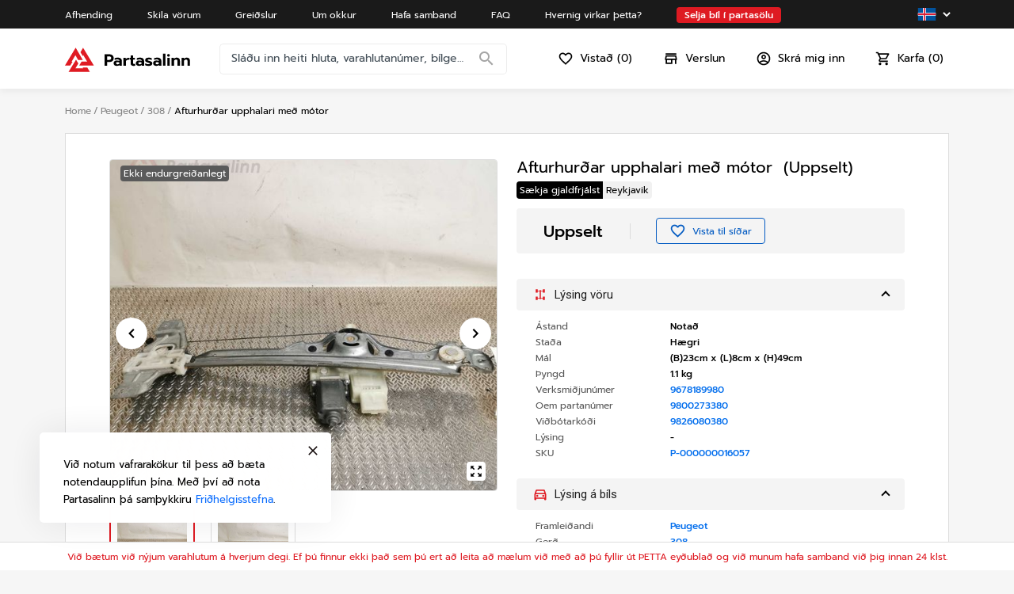

--- FILE ---
content_type: text/html; charset=utf-8
request_url: https://partasalinn.is/item/643d7a1a4f302a6c743edc42
body_size: 189255
content:
<!DOCTYPE html><html lang="en"><head>
    <meta charset="utf-8">
    <title>Used car parts - Partasalinn</title>
    <base href="/">
    <meta name="google-site-verification" content="eqWoQz562H2y0p-idfhWyy4lTdaW62-cFG89BOjjjhc">
    <meta name="viewport" content="width=device-width, initial-scale=1">


    <meta name="description" content="Partasalinn is a marketplace for used car
      parts. You can buy cheap parts from car dismantlers in Iceland. Cheap
      parts for all types of cars with quick delivery. Hassle-free checkout
      options and easy to use used parts catalogue.">
    <meta name="keywords" content="parts, recycled, used parts, parts online,
      car parts">

    <meta property="og:title" content="Used car parts - Partasalinn">
    <meta property="og:type" content="website">
    <meta property="og:image" content="https://partasalinn.is/assets/images/hero-tablet.png">
    <meta property="og:description" content="Partasalinn is a marketplace for
      used car parts. You can buy cheap parts from car dismantlers in Iceland.
      Cheap parts for all types of cars with quick delivery. Hassle-free
      checkout options and easy to use used parts catalogue.">

    <meta name="twitter:title" content="Used car parts - Partasalinn">
    <meta name="twitter:description" content="Partasalinn is a marketplace for
      used car parts. You can buy cheap parts from car dismantlers in Iceland.
      Cheap parts for all types of cars with quick delivery. Hassle-free
      checkout options and easy to use used parts catalogue.">
    <meta name="twitter:image" content="https://partasalinn.is/hero-tablet.png">
    <meta name="twitter:card" content="summary_large_image">


    <link rel="icon" type="image/x-icon" href="favicon.ico">

    <link rel="preconnect" href="https://fonts.gstatic.com">
    <style type="text/css">@font-face{font-family:'Roboto';font-style:normal;font-weight:300;font-stretch:100%;font-display:swap;src:url(https://fonts.gstatic.com/s/roboto/v48/KFO7CnqEu92Fr1ME7kSn66aGLdTylUAMa3GUBHMdazTgWw.woff2) format('woff2');unicode-range:U+0460-052F, U+1C80-1C8A, U+20B4, U+2DE0-2DFF, U+A640-A69F, U+FE2E-FE2F;}@font-face{font-family:'Roboto';font-style:normal;font-weight:300;font-stretch:100%;font-display:swap;src:url(https://fonts.gstatic.com/s/roboto/v48/KFO7CnqEu92Fr1ME7kSn66aGLdTylUAMa3iUBHMdazTgWw.woff2) format('woff2');unicode-range:U+0301, U+0400-045F, U+0490-0491, U+04B0-04B1, U+2116;}@font-face{font-family:'Roboto';font-style:normal;font-weight:300;font-stretch:100%;font-display:swap;src:url(https://fonts.gstatic.com/s/roboto/v48/KFO7CnqEu92Fr1ME7kSn66aGLdTylUAMa3CUBHMdazTgWw.woff2) format('woff2');unicode-range:U+1F00-1FFF;}@font-face{font-family:'Roboto';font-style:normal;font-weight:300;font-stretch:100%;font-display:swap;src:url(https://fonts.gstatic.com/s/roboto/v48/KFO7CnqEu92Fr1ME7kSn66aGLdTylUAMa3-UBHMdazTgWw.woff2) format('woff2');unicode-range:U+0370-0377, U+037A-037F, U+0384-038A, U+038C, U+038E-03A1, U+03A3-03FF;}@font-face{font-family:'Roboto';font-style:normal;font-weight:300;font-stretch:100%;font-display:swap;src:url(https://fonts.gstatic.com/s/roboto/v48/KFO7CnqEu92Fr1ME7kSn66aGLdTylUAMawCUBHMdazTgWw.woff2) format('woff2');unicode-range:U+0302-0303, U+0305, U+0307-0308, U+0310, U+0312, U+0315, U+031A, U+0326-0327, U+032C, U+032F-0330, U+0332-0333, U+0338, U+033A, U+0346, U+034D, U+0391-03A1, U+03A3-03A9, U+03B1-03C9, U+03D1, U+03D5-03D6, U+03F0-03F1, U+03F4-03F5, U+2016-2017, U+2034-2038, U+203C, U+2040, U+2043, U+2047, U+2050, U+2057, U+205F, U+2070-2071, U+2074-208E, U+2090-209C, U+20D0-20DC, U+20E1, U+20E5-20EF, U+2100-2112, U+2114-2115, U+2117-2121, U+2123-214F, U+2190, U+2192, U+2194-21AE, U+21B0-21E5, U+21F1-21F2, U+21F4-2211, U+2213-2214, U+2216-22FF, U+2308-230B, U+2310, U+2319, U+231C-2321, U+2336-237A, U+237C, U+2395, U+239B-23B7, U+23D0, U+23DC-23E1, U+2474-2475, U+25AF, U+25B3, U+25B7, U+25BD, U+25C1, U+25CA, U+25CC, U+25FB, U+266D-266F, U+27C0-27FF, U+2900-2AFF, U+2B0E-2B11, U+2B30-2B4C, U+2BFE, U+3030, U+FF5B, U+FF5D, U+1D400-1D7FF, U+1EE00-1EEFF;}@font-face{font-family:'Roboto';font-style:normal;font-weight:300;font-stretch:100%;font-display:swap;src:url(https://fonts.gstatic.com/s/roboto/v48/KFO7CnqEu92Fr1ME7kSn66aGLdTylUAMaxKUBHMdazTgWw.woff2) format('woff2');unicode-range:U+0001-000C, U+000E-001F, U+007F-009F, U+20DD-20E0, U+20E2-20E4, U+2150-218F, U+2190, U+2192, U+2194-2199, U+21AF, U+21E6-21F0, U+21F3, U+2218-2219, U+2299, U+22C4-22C6, U+2300-243F, U+2440-244A, U+2460-24FF, U+25A0-27BF, U+2800-28FF, U+2921-2922, U+2981, U+29BF, U+29EB, U+2B00-2BFF, U+4DC0-4DFF, U+FFF9-FFFB, U+10140-1018E, U+10190-1019C, U+101A0, U+101D0-101FD, U+102E0-102FB, U+10E60-10E7E, U+1D2C0-1D2D3, U+1D2E0-1D37F, U+1F000-1F0FF, U+1F100-1F1AD, U+1F1E6-1F1FF, U+1F30D-1F30F, U+1F315, U+1F31C, U+1F31E, U+1F320-1F32C, U+1F336, U+1F378, U+1F37D, U+1F382, U+1F393-1F39F, U+1F3A7-1F3A8, U+1F3AC-1F3AF, U+1F3C2, U+1F3C4-1F3C6, U+1F3CA-1F3CE, U+1F3D4-1F3E0, U+1F3ED, U+1F3F1-1F3F3, U+1F3F5-1F3F7, U+1F408, U+1F415, U+1F41F, U+1F426, U+1F43F, U+1F441-1F442, U+1F444, U+1F446-1F449, U+1F44C-1F44E, U+1F453, U+1F46A, U+1F47D, U+1F4A3, U+1F4B0, U+1F4B3, U+1F4B9, U+1F4BB, U+1F4BF, U+1F4C8-1F4CB, U+1F4D6, U+1F4DA, U+1F4DF, U+1F4E3-1F4E6, U+1F4EA-1F4ED, U+1F4F7, U+1F4F9-1F4FB, U+1F4FD-1F4FE, U+1F503, U+1F507-1F50B, U+1F50D, U+1F512-1F513, U+1F53E-1F54A, U+1F54F-1F5FA, U+1F610, U+1F650-1F67F, U+1F687, U+1F68D, U+1F691, U+1F694, U+1F698, U+1F6AD, U+1F6B2, U+1F6B9-1F6BA, U+1F6BC, U+1F6C6-1F6CF, U+1F6D3-1F6D7, U+1F6E0-1F6EA, U+1F6F0-1F6F3, U+1F6F7-1F6FC, U+1F700-1F7FF, U+1F800-1F80B, U+1F810-1F847, U+1F850-1F859, U+1F860-1F887, U+1F890-1F8AD, U+1F8B0-1F8BB, U+1F8C0-1F8C1, U+1F900-1F90B, U+1F93B, U+1F946, U+1F984, U+1F996, U+1F9E9, U+1FA00-1FA6F, U+1FA70-1FA7C, U+1FA80-1FA89, U+1FA8F-1FAC6, U+1FACE-1FADC, U+1FADF-1FAE9, U+1FAF0-1FAF8, U+1FB00-1FBFF;}@font-face{font-family:'Roboto';font-style:normal;font-weight:300;font-stretch:100%;font-display:swap;src:url(https://fonts.gstatic.com/s/roboto/v48/KFO7CnqEu92Fr1ME7kSn66aGLdTylUAMa3OUBHMdazTgWw.woff2) format('woff2');unicode-range:U+0102-0103, U+0110-0111, U+0128-0129, U+0168-0169, U+01A0-01A1, U+01AF-01B0, U+0300-0301, U+0303-0304, U+0308-0309, U+0323, U+0329, U+1EA0-1EF9, U+20AB;}@font-face{font-family:'Roboto';font-style:normal;font-weight:300;font-stretch:100%;font-display:swap;src:url(https://fonts.gstatic.com/s/roboto/v48/KFO7CnqEu92Fr1ME7kSn66aGLdTylUAMa3KUBHMdazTgWw.woff2) format('woff2');unicode-range:U+0100-02BA, U+02BD-02C5, U+02C7-02CC, U+02CE-02D7, U+02DD-02FF, U+0304, U+0308, U+0329, U+1D00-1DBF, U+1E00-1E9F, U+1EF2-1EFF, U+2020, U+20A0-20AB, U+20AD-20C0, U+2113, U+2C60-2C7F, U+A720-A7FF;}@font-face{font-family:'Roboto';font-style:normal;font-weight:300;font-stretch:100%;font-display:swap;src:url(https://fonts.gstatic.com/s/roboto/v48/KFO7CnqEu92Fr1ME7kSn66aGLdTylUAMa3yUBHMdazQ.woff2) format('woff2');unicode-range:U+0000-00FF, U+0131, U+0152-0153, U+02BB-02BC, U+02C6, U+02DA, U+02DC, U+0304, U+0308, U+0329, U+2000-206F, U+20AC, U+2122, U+2191, U+2193, U+2212, U+2215, U+FEFF, U+FFFD;}@font-face{font-family:'Roboto';font-style:normal;font-weight:400;font-stretch:100%;font-display:swap;src:url(https://fonts.gstatic.com/s/roboto/v48/KFO7CnqEu92Fr1ME7kSn66aGLdTylUAMa3GUBHMdazTgWw.woff2) format('woff2');unicode-range:U+0460-052F, U+1C80-1C8A, U+20B4, U+2DE0-2DFF, U+A640-A69F, U+FE2E-FE2F;}@font-face{font-family:'Roboto';font-style:normal;font-weight:400;font-stretch:100%;font-display:swap;src:url(https://fonts.gstatic.com/s/roboto/v48/KFO7CnqEu92Fr1ME7kSn66aGLdTylUAMa3iUBHMdazTgWw.woff2) format('woff2');unicode-range:U+0301, U+0400-045F, U+0490-0491, U+04B0-04B1, U+2116;}@font-face{font-family:'Roboto';font-style:normal;font-weight:400;font-stretch:100%;font-display:swap;src:url(https://fonts.gstatic.com/s/roboto/v48/KFO7CnqEu92Fr1ME7kSn66aGLdTylUAMa3CUBHMdazTgWw.woff2) format('woff2');unicode-range:U+1F00-1FFF;}@font-face{font-family:'Roboto';font-style:normal;font-weight:400;font-stretch:100%;font-display:swap;src:url(https://fonts.gstatic.com/s/roboto/v48/KFO7CnqEu92Fr1ME7kSn66aGLdTylUAMa3-UBHMdazTgWw.woff2) format('woff2');unicode-range:U+0370-0377, U+037A-037F, U+0384-038A, U+038C, U+038E-03A1, U+03A3-03FF;}@font-face{font-family:'Roboto';font-style:normal;font-weight:400;font-stretch:100%;font-display:swap;src:url(https://fonts.gstatic.com/s/roboto/v48/KFO7CnqEu92Fr1ME7kSn66aGLdTylUAMawCUBHMdazTgWw.woff2) format('woff2');unicode-range:U+0302-0303, U+0305, U+0307-0308, U+0310, U+0312, U+0315, U+031A, U+0326-0327, U+032C, U+032F-0330, U+0332-0333, U+0338, U+033A, U+0346, U+034D, U+0391-03A1, U+03A3-03A9, U+03B1-03C9, U+03D1, U+03D5-03D6, U+03F0-03F1, U+03F4-03F5, U+2016-2017, U+2034-2038, U+203C, U+2040, U+2043, U+2047, U+2050, U+2057, U+205F, U+2070-2071, U+2074-208E, U+2090-209C, U+20D0-20DC, U+20E1, U+20E5-20EF, U+2100-2112, U+2114-2115, U+2117-2121, U+2123-214F, U+2190, U+2192, U+2194-21AE, U+21B0-21E5, U+21F1-21F2, U+21F4-2211, U+2213-2214, U+2216-22FF, U+2308-230B, U+2310, U+2319, U+231C-2321, U+2336-237A, U+237C, U+2395, U+239B-23B7, U+23D0, U+23DC-23E1, U+2474-2475, U+25AF, U+25B3, U+25B7, U+25BD, U+25C1, U+25CA, U+25CC, U+25FB, U+266D-266F, U+27C0-27FF, U+2900-2AFF, U+2B0E-2B11, U+2B30-2B4C, U+2BFE, U+3030, U+FF5B, U+FF5D, U+1D400-1D7FF, U+1EE00-1EEFF;}@font-face{font-family:'Roboto';font-style:normal;font-weight:400;font-stretch:100%;font-display:swap;src:url(https://fonts.gstatic.com/s/roboto/v48/KFO7CnqEu92Fr1ME7kSn66aGLdTylUAMaxKUBHMdazTgWw.woff2) format('woff2');unicode-range:U+0001-000C, U+000E-001F, U+007F-009F, U+20DD-20E0, U+20E2-20E4, U+2150-218F, U+2190, U+2192, U+2194-2199, U+21AF, U+21E6-21F0, U+21F3, U+2218-2219, U+2299, U+22C4-22C6, U+2300-243F, U+2440-244A, U+2460-24FF, U+25A0-27BF, U+2800-28FF, U+2921-2922, U+2981, U+29BF, U+29EB, U+2B00-2BFF, U+4DC0-4DFF, U+FFF9-FFFB, U+10140-1018E, U+10190-1019C, U+101A0, U+101D0-101FD, U+102E0-102FB, U+10E60-10E7E, U+1D2C0-1D2D3, U+1D2E0-1D37F, U+1F000-1F0FF, U+1F100-1F1AD, U+1F1E6-1F1FF, U+1F30D-1F30F, U+1F315, U+1F31C, U+1F31E, U+1F320-1F32C, U+1F336, U+1F378, U+1F37D, U+1F382, U+1F393-1F39F, U+1F3A7-1F3A8, U+1F3AC-1F3AF, U+1F3C2, U+1F3C4-1F3C6, U+1F3CA-1F3CE, U+1F3D4-1F3E0, U+1F3ED, U+1F3F1-1F3F3, U+1F3F5-1F3F7, U+1F408, U+1F415, U+1F41F, U+1F426, U+1F43F, U+1F441-1F442, U+1F444, U+1F446-1F449, U+1F44C-1F44E, U+1F453, U+1F46A, U+1F47D, U+1F4A3, U+1F4B0, U+1F4B3, U+1F4B9, U+1F4BB, U+1F4BF, U+1F4C8-1F4CB, U+1F4D6, U+1F4DA, U+1F4DF, U+1F4E3-1F4E6, U+1F4EA-1F4ED, U+1F4F7, U+1F4F9-1F4FB, U+1F4FD-1F4FE, U+1F503, U+1F507-1F50B, U+1F50D, U+1F512-1F513, U+1F53E-1F54A, U+1F54F-1F5FA, U+1F610, U+1F650-1F67F, U+1F687, U+1F68D, U+1F691, U+1F694, U+1F698, U+1F6AD, U+1F6B2, U+1F6B9-1F6BA, U+1F6BC, U+1F6C6-1F6CF, U+1F6D3-1F6D7, U+1F6E0-1F6EA, U+1F6F0-1F6F3, U+1F6F7-1F6FC, U+1F700-1F7FF, U+1F800-1F80B, U+1F810-1F847, U+1F850-1F859, U+1F860-1F887, U+1F890-1F8AD, U+1F8B0-1F8BB, U+1F8C0-1F8C1, U+1F900-1F90B, U+1F93B, U+1F946, U+1F984, U+1F996, U+1F9E9, U+1FA00-1FA6F, U+1FA70-1FA7C, U+1FA80-1FA89, U+1FA8F-1FAC6, U+1FACE-1FADC, U+1FADF-1FAE9, U+1FAF0-1FAF8, U+1FB00-1FBFF;}@font-face{font-family:'Roboto';font-style:normal;font-weight:400;font-stretch:100%;font-display:swap;src:url(https://fonts.gstatic.com/s/roboto/v48/KFO7CnqEu92Fr1ME7kSn66aGLdTylUAMa3OUBHMdazTgWw.woff2) format('woff2');unicode-range:U+0102-0103, U+0110-0111, U+0128-0129, U+0168-0169, U+01A0-01A1, U+01AF-01B0, U+0300-0301, U+0303-0304, U+0308-0309, U+0323, U+0329, U+1EA0-1EF9, U+20AB;}@font-face{font-family:'Roboto';font-style:normal;font-weight:400;font-stretch:100%;font-display:swap;src:url(https://fonts.gstatic.com/s/roboto/v48/KFO7CnqEu92Fr1ME7kSn66aGLdTylUAMa3KUBHMdazTgWw.woff2) format('woff2');unicode-range:U+0100-02BA, U+02BD-02C5, U+02C7-02CC, U+02CE-02D7, U+02DD-02FF, U+0304, U+0308, U+0329, U+1D00-1DBF, U+1E00-1E9F, U+1EF2-1EFF, U+2020, U+20A0-20AB, U+20AD-20C0, U+2113, U+2C60-2C7F, U+A720-A7FF;}@font-face{font-family:'Roboto';font-style:normal;font-weight:400;font-stretch:100%;font-display:swap;src:url(https://fonts.gstatic.com/s/roboto/v48/KFO7CnqEu92Fr1ME7kSn66aGLdTylUAMa3yUBHMdazQ.woff2) format('woff2');unicode-range:U+0000-00FF, U+0131, U+0152-0153, U+02BB-02BC, U+02C6, U+02DA, U+02DC, U+0304, U+0308, U+0329, U+2000-206F, U+20AC, U+2122, U+2191, U+2193, U+2212, U+2215, U+FEFF, U+FFFD;}@font-face{font-family:'Roboto';font-style:normal;font-weight:500;font-stretch:100%;font-display:swap;src:url(https://fonts.gstatic.com/s/roboto/v48/KFO7CnqEu92Fr1ME7kSn66aGLdTylUAMa3GUBHMdazTgWw.woff2) format('woff2');unicode-range:U+0460-052F, U+1C80-1C8A, U+20B4, U+2DE0-2DFF, U+A640-A69F, U+FE2E-FE2F;}@font-face{font-family:'Roboto';font-style:normal;font-weight:500;font-stretch:100%;font-display:swap;src:url(https://fonts.gstatic.com/s/roboto/v48/KFO7CnqEu92Fr1ME7kSn66aGLdTylUAMa3iUBHMdazTgWw.woff2) format('woff2');unicode-range:U+0301, U+0400-045F, U+0490-0491, U+04B0-04B1, U+2116;}@font-face{font-family:'Roboto';font-style:normal;font-weight:500;font-stretch:100%;font-display:swap;src:url(https://fonts.gstatic.com/s/roboto/v48/KFO7CnqEu92Fr1ME7kSn66aGLdTylUAMa3CUBHMdazTgWw.woff2) format('woff2');unicode-range:U+1F00-1FFF;}@font-face{font-family:'Roboto';font-style:normal;font-weight:500;font-stretch:100%;font-display:swap;src:url(https://fonts.gstatic.com/s/roboto/v48/KFO7CnqEu92Fr1ME7kSn66aGLdTylUAMa3-UBHMdazTgWw.woff2) format('woff2');unicode-range:U+0370-0377, U+037A-037F, U+0384-038A, U+038C, U+038E-03A1, U+03A3-03FF;}@font-face{font-family:'Roboto';font-style:normal;font-weight:500;font-stretch:100%;font-display:swap;src:url(https://fonts.gstatic.com/s/roboto/v48/KFO7CnqEu92Fr1ME7kSn66aGLdTylUAMawCUBHMdazTgWw.woff2) format('woff2');unicode-range:U+0302-0303, U+0305, U+0307-0308, U+0310, U+0312, U+0315, U+031A, U+0326-0327, U+032C, U+032F-0330, U+0332-0333, U+0338, U+033A, U+0346, U+034D, U+0391-03A1, U+03A3-03A9, U+03B1-03C9, U+03D1, U+03D5-03D6, U+03F0-03F1, U+03F4-03F5, U+2016-2017, U+2034-2038, U+203C, U+2040, U+2043, U+2047, U+2050, U+2057, U+205F, U+2070-2071, U+2074-208E, U+2090-209C, U+20D0-20DC, U+20E1, U+20E5-20EF, U+2100-2112, U+2114-2115, U+2117-2121, U+2123-214F, U+2190, U+2192, U+2194-21AE, U+21B0-21E5, U+21F1-21F2, U+21F4-2211, U+2213-2214, U+2216-22FF, U+2308-230B, U+2310, U+2319, U+231C-2321, U+2336-237A, U+237C, U+2395, U+239B-23B7, U+23D0, U+23DC-23E1, U+2474-2475, U+25AF, U+25B3, U+25B7, U+25BD, U+25C1, U+25CA, U+25CC, U+25FB, U+266D-266F, U+27C0-27FF, U+2900-2AFF, U+2B0E-2B11, U+2B30-2B4C, U+2BFE, U+3030, U+FF5B, U+FF5D, U+1D400-1D7FF, U+1EE00-1EEFF;}@font-face{font-family:'Roboto';font-style:normal;font-weight:500;font-stretch:100%;font-display:swap;src:url(https://fonts.gstatic.com/s/roboto/v48/KFO7CnqEu92Fr1ME7kSn66aGLdTylUAMaxKUBHMdazTgWw.woff2) format('woff2');unicode-range:U+0001-000C, U+000E-001F, U+007F-009F, U+20DD-20E0, U+20E2-20E4, U+2150-218F, U+2190, U+2192, U+2194-2199, U+21AF, U+21E6-21F0, U+21F3, U+2218-2219, U+2299, U+22C4-22C6, U+2300-243F, U+2440-244A, U+2460-24FF, U+25A0-27BF, U+2800-28FF, U+2921-2922, U+2981, U+29BF, U+29EB, U+2B00-2BFF, U+4DC0-4DFF, U+FFF9-FFFB, U+10140-1018E, U+10190-1019C, U+101A0, U+101D0-101FD, U+102E0-102FB, U+10E60-10E7E, U+1D2C0-1D2D3, U+1D2E0-1D37F, U+1F000-1F0FF, U+1F100-1F1AD, U+1F1E6-1F1FF, U+1F30D-1F30F, U+1F315, U+1F31C, U+1F31E, U+1F320-1F32C, U+1F336, U+1F378, U+1F37D, U+1F382, U+1F393-1F39F, U+1F3A7-1F3A8, U+1F3AC-1F3AF, U+1F3C2, U+1F3C4-1F3C6, U+1F3CA-1F3CE, U+1F3D4-1F3E0, U+1F3ED, U+1F3F1-1F3F3, U+1F3F5-1F3F7, U+1F408, U+1F415, U+1F41F, U+1F426, U+1F43F, U+1F441-1F442, U+1F444, U+1F446-1F449, U+1F44C-1F44E, U+1F453, U+1F46A, U+1F47D, U+1F4A3, U+1F4B0, U+1F4B3, U+1F4B9, U+1F4BB, U+1F4BF, U+1F4C8-1F4CB, U+1F4D6, U+1F4DA, U+1F4DF, U+1F4E3-1F4E6, U+1F4EA-1F4ED, U+1F4F7, U+1F4F9-1F4FB, U+1F4FD-1F4FE, U+1F503, U+1F507-1F50B, U+1F50D, U+1F512-1F513, U+1F53E-1F54A, U+1F54F-1F5FA, U+1F610, U+1F650-1F67F, U+1F687, U+1F68D, U+1F691, U+1F694, U+1F698, U+1F6AD, U+1F6B2, U+1F6B9-1F6BA, U+1F6BC, U+1F6C6-1F6CF, U+1F6D3-1F6D7, U+1F6E0-1F6EA, U+1F6F0-1F6F3, U+1F6F7-1F6FC, U+1F700-1F7FF, U+1F800-1F80B, U+1F810-1F847, U+1F850-1F859, U+1F860-1F887, U+1F890-1F8AD, U+1F8B0-1F8BB, U+1F8C0-1F8C1, U+1F900-1F90B, U+1F93B, U+1F946, U+1F984, U+1F996, U+1F9E9, U+1FA00-1FA6F, U+1FA70-1FA7C, U+1FA80-1FA89, U+1FA8F-1FAC6, U+1FACE-1FADC, U+1FADF-1FAE9, U+1FAF0-1FAF8, U+1FB00-1FBFF;}@font-face{font-family:'Roboto';font-style:normal;font-weight:500;font-stretch:100%;font-display:swap;src:url(https://fonts.gstatic.com/s/roboto/v48/KFO7CnqEu92Fr1ME7kSn66aGLdTylUAMa3OUBHMdazTgWw.woff2) format('woff2');unicode-range:U+0102-0103, U+0110-0111, U+0128-0129, U+0168-0169, U+01A0-01A1, U+01AF-01B0, U+0300-0301, U+0303-0304, U+0308-0309, U+0323, U+0329, U+1EA0-1EF9, U+20AB;}@font-face{font-family:'Roboto';font-style:normal;font-weight:500;font-stretch:100%;font-display:swap;src:url(https://fonts.gstatic.com/s/roboto/v48/KFO7CnqEu92Fr1ME7kSn66aGLdTylUAMa3KUBHMdazTgWw.woff2) format('woff2');unicode-range:U+0100-02BA, U+02BD-02C5, U+02C7-02CC, U+02CE-02D7, U+02DD-02FF, U+0304, U+0308, U+0329, U+1D00-1DBF, U+1E00-1E9F, U+1EF2-1EFF, U+2020, U+20A0-20AB, U+20AD-20C0, U+2113, U+2C60-2C7F, U+A720-A7FF;}@font-face{font-family:'Roboto';font-style:normal;font-weight:500;font-stretch:100%;font-display:swap;src:url(https://fonts.gstatic.com/s/roboto/v48/KFO7CnqEu92Fr1ME7kSn66aGLdTylUAMa3yUBHMdazQ.woff2) format('woff2');unicode-range:U+0000-00FF, U+0131, U+0152-0153, U+02BB-02BC, U+02C6, U+02DA, U+02DC, U+0304, U+0308, U+0329, U+2000-206F, U+20AC, U+2122, U+2191, U+2193, U+2212, U+2215, U+FEFF, U+FFFD;}</style>
    <style type="text/css">@font-face{font-family:'Material Icons';font-style:normal;font-weight:400;src:url(https://fonts.gstatic.com/s/materialicons/v143/flUhRq6tzZclQEJ-Vdg-IuiaDsNcIhQ8tQ.woff2) format('woff2');}.material-icons{font-family:'Material Icons';font-weight:normal;font-style:normal;font-size:24px;line-height:1;letter-spacing:normal;text-transform:none;display:inline-block;white-space:nowrap;word-wrap:normal;direction:ltr;-webkit-font-feature-settings:'liga';-webkit-font-smoothing:antialiased;}</style>
    <link rel="manifest" href="manifest.webmanifest">
    <script type="text/javascript" src="https://connect.facebook.net/en_US/sdk/xfbml.customerchat.js"></script>
    <meta name="theme-color" content="#006ded">
  <style>@charset "UTF-8";.mat-typography{font:400 14px/20px Roboto,Helvetica Neue,sans-serif;letter-spacing:normal}:root{--bs-blue:#0d6efd;--bs-indigo:#6610f2;--bs-purple:#6f42c1;--bs-pink:#d63384;--bs-red:#dc3545;--bs-orange:#fd7e14;--bs-yellow:#ffc107;--bs-green:#198754;--bs-teal:#20c997;--bs-cyan:#0dcaf0;--bs-white:#fff;--bs-gray:#6c757d;--bs-gray-dark:#343a40;--bs-gray-100:#f8f9fa;--bs-gray-200:#e9ecef;--bs-gray-300:#dee2e6;--bs-gray-400:#ced4da;--bs-gray-500:#adb5bd;--bs-gray-600:#6c757d;--bs-gray-700:#495057;--bs-gray-800:#343a40;--bs-gray-900:#212529;--bs-primary:#0d6efd;--bs-secondary:#6c757d;--bs-success:#198754;--bs-info:#0dcaf0;--bs-warning:#ffc107;--bs-danger:#dc3545;--bs-light:#f8f9fa;--bs-dark:#212529;--bs-primary-rgb:13, 110, 253;--bs-secondary-rgb:108, 117, 125;--bs-success-rgb:25, 135, 84;--bs-info-rgb:13, 202, 240;--bs-warning-rgb:255, 193, 7;--bs-danger-rgb:220, 53, 69;--bs-light-rgb:248, 249, 250;--bs-dark-rgb:33, 37, 41;--bs-white-rgb:255, 255, 255;--bs-black-rgb:0, 0, 0;--bs-body-color-rgb:33, 37, 41;--bs-body-bg-rgb:255, 255, 255;--bs-font-sans-serif:system-ui, -apple-system, "Segoe UI", Roboto, "Helvetica Neue", Arial, "Noto Sans", "Liberation Sans", sans-serif, "Apple Color Emoji", "Segoe UI Emoji", "Segoe UI Symbol", "Noto Color Emoji";--bs-font-monospace:SFMono-Regular, Menlo, Monaco, Consolas, "Liberation Mono", "Courier New", monospace;--bs-gradient:linear-gradient(180deg, rgba(255, 255, 255, .15), rgba(255, 255, 255, 0));--bs-body-font-family:var(--bs-font-sans-serif);--bs-body-font-size:1rem;--bs-body-font-weight:400;--bs-body-line-height:1.5;--bs-body-color:#212529;--bs-body-bg:#fff}*,*:before,*:after{box-sizing:border-box}@media (prefers-reduced-motion: no-preference){:root{scroll-behavior:smooth}}body{margin:0;font-family:var(--bs-body-font-family);font-size:var(--bs-body-font-size);font-weight:var(--bs-body-font-weight);line-height:var(--bs-body-line-height);color:var(--bs-body-color);text-align:var(--bs-body-text-align);background-color:var(--bs-body-bg);-webkit-text-size-adjust:100%;-webkit-tap-highlight-color:rgba(0,0,0,0)}html{line-height:1.15;-webkit-text-size-adjust:100%}body{margin:0}html,body{background:#F6F6F6}*{box-sizing:border-box}html{scroll-behavior:auto!important}html,body{margin:0;height:100%;font-family:Spartan-Regular}</style><style>@charset "UTF-8";.mat-typography h2{font:500 20px/32px Roboto,Helvetica Neue,sans-serif;letter-spacing:normal;margin:0 0 16px}.mat-typography h4{font:400 15px/24px Roboto,Helvetica Neue,sans-serif;letter-spacing:normal;margin:0 0 16px}.mat-typography h6{font:400 9.38px/20px Roboto,Helvetica Neue,sans-serif;margin:0 0 12px}.mat-typography{font:400 14px/20px Roboto,Helvetica Neue,sans-serif;letter-spacing:normal}.mat-typography p{margin:0 0 12px}.mat-button,.mat-icon-button{font-family:Roboto,Helvetica Neue,sans-serif;font-size:14px;font-weight:500}.mat-form-field{font-size:inherit;font-weight:400;line-height:1.125;font-family:Roboto,Helvetica Neue,sans-serif;letter-spacing:normal}.mat-form-field-wrapper{padding-bottom:1.34375em}.mat-form-field-suffix .mat-icon{font-size:150%;line-height:1.125}.mat-form-field-suffix .mat-icon-button{height:1.5em;width:1.5em}.mat-form-field-suffix .mat-icon-button .mat-icon{height:1.125em;line-height:1.125}.mat-form-field-infix{padding:.5em 0;border-top:.84375em solid rgba(0,0,0,0)}.mat-form-field-label-wrapper{top:-.84375em;padding-top:.84375em}.mat-form-field-subscript-wrapper{font-size:75%;margin-top:.6666666667em;top:calc(100% - 1.7916666667em)}.mat-form-field-appearance-outline .mat-form-field-infix{padding:1em 0}input.mat-input-element{margin-top:-.0625em}.mat-toolbar{font:500 20px/32px Roboto,Helvetica Neue,sans-serif;letter-spacing:normal;margin:0}.mat-ripple{overflow:hidden;position:relative}.mat-ripple:not(:empty){transform:translateZ(0)}.cdk-visually-hidden{border:0;clip:rect(0 0 0 0);height:1px;margin:-1px;overflow:hidden;padding:0;position:absolute;width:1px;white-space:nowrap;outline:0;-webkit-appearance:none;-moz-appearance:none;left:0}.mat-focus-indicator{position:relative}.mat-button,.mat-icon-button{color:inherit;background:rgba(0,0,0,0)}.mat-button-focus-overlay{background:#000}.mat-form-field-appearance-outline .mat-form-field-outline{color:#0000001f}.mat-form-field-appearance-outline .mat-form-field-outline-thick{color:#000000de}.mat-input-element:disabled{color:#00000061}.mat-input-element{caret-color:#3f51b5}.mat-input-element::placeholder{color:#0000006b}.mat-input-element::-moz-placeholder{color:#0000006b}.mat-input-element::-webkit-input-placeholder{color:#0000006b}.mat-input-element:-ms-input-placeholder{color:#0000006b}.mat-toolbar{background:#f5f5f5;color:#000000de}.mat-toolbar .mat-input-element{caret-color:currentColor}.mat-toolbar-single-row{height:64px}@media (max-width: 599px){.mat-toolbar-single-row{height:56px}}:root{--bs-blue:#0d6efd;--bs-indigo:#6610f2;--bs-purple:#6f42c1;--bs-pink:#d63384;--bs-red:#dc3545;--bs-orange:#fd7e14;--bs-yellow:#ffc107;--bs-green:#198754;--bs-teal:#20c997;--bs-cyan:#0dcaf0;--bs-white:#fff;--bs-gray:#6c757d;--bs-gray-dark:#343a40;--bs-gray-100:#f8f9fa;--bs-gray-200:#e9ecef;--bs-gray-300:#dee2e6;--bs-gray-400:#ced4da;--bs-gray-500:#adb5bd;--bs-gray-600:#6c757d;--bs-gray-700:#495057;--bs-gray-800:#343a40;--bs-gray-900:#212529;--bs-primary:#0d6efd;--bs-secondary:#6c757d;--bs-success:#198754;--bs-info:#0dcaf0;--bs-warning:#ffc107;--bs-danger:#dc3545;--bs-light:#f8f9fa;--bs-dark:#212529;--bs-primary-rgb:13, 110, 253;--bs-secondary-rgb:108, 117, 125;--bs-success-rgb:25, 135, 84;--bs-info-rgb:13, 202, 240;--bs-warning-rgb:255, 193, 7;--bs-danger-rgb:220, 53, 69;--bs-light-rgb:248, 249, 250;--bs-dark-rgb:33, 37, 41;--bs-white-rgb:255, 255, 255;--bs-black-rgb:0, 0, 0;--bs-body-color-rgb:33, 37, 41;--bs-body-bg-rgb:255, 255, 255;--bs-font-sans-serif:system-ui, -apple-system, "Segoe UI", Roboto, "Helvetica Neue", Arial, "Noto Sans", "Liberation Sans", sans-serif, "Apple Color Emoji", "Segoe UI Emoji", "Segoe UI Symbol", "Noto Color Emoji";--bs-font-monospace:SFMono-Regular, Menlo, Monaco, Consolas, "Liberation Mono", "Courier New", monospace;--bs-gradient:linear-gradient(180deg, rgba(255, 255, 255, .15), rgba(255, 255, 255, 0));--bs-body-font-family:var(--bs-font-sans-serif);--bs-body-font-size:1rem;--bs-body-font-weight:400;--bs-body-line-height:1.5;--bs-body-color:#212529;--bs-body-bg:#fff}*,*:before,*:after{box-sizing:border-box}@media (prefers-reduced-motion: no-preference){:root{scroll-behavior:smooth}}body{margin:0;font-family:var(--bs-body-font-family);font-size:var(--bs-body-font-size);font-weight:var(--bs-body-font-weight);line-height:var(--bs-body-line-height);color:var(--bs-body-color);text-align:var(--bs-body-text-align);background-color:var(--bs-body-bg);-webkit-text-size-adjust:100%;-webkit-tap-highlight-color:rgba(0,0,0,0)}h6,h4,h2{margin-top:0;margin-bottom:.5rem;font-weight:500;line-height:1.2}h2{font-size:calc(1.325rem + .9vw)}@media (min-width: 1200px){h2{font-size:2rem}}h4{font-size:calc(1.275rem + .3vw)}@media (min-width: 1200px){h4{font-size:1.5rem}}h6{font-size:1rem}p{margin-top:0;margin-bottom:1rem}ul{padding-left:2rem}ul{margin-top:0;margin-bottom:1rem}a{color:#0d6efd;text-decoration:underline}a:hover{color:#0a58ca}a:not([href]):not([class]),a:not([href]):not([class]):hover{color:inherit;text-decoration:none}img{vertical-align:middle}button{border-radius:0}button:focus:not(:focus-visible){outline:0}input,button{margin:0;font-family:inherit;font-size:inherit;line-height:inherit}button{text-transform:none}button,[type=button]{-webkit-appearance:button}button:not(:disabled),[type=button]:not(:disabled){cursor:pointer}.container{width:100%;padding-right:var(--bs-gutter-x, .75rem);padding-left:var(--bs-gutter-x, .75rem);margin-right:auto;margin-left:auto}@media (min-width: 576px){.container{max-width:540px}}@media (min-width: 768px){.container{max-width:720px}}@media (min-width: 992px){.container{max-width:960px}}@media (min-width: 1200px){.container{max-width:1140px}}@media (min-width: 1400px){.container{max-width:1320px}}.row{--bs-gutter-x:1.5rem;--bs-gutter-y:0;display:flex;flex-wrap:wrap;margin-top:calc(-1 * var(--bs-gutter-y));margin-right:calc(-.5 * var(--bs-gutter-x));margin-left:calc(-.5 * var(--bs-gutter-x))}.row>*{flex-shrink:0;width:100%;max-width:100%;padding-right:calc(var(--bs-gutter-x) * .5);padding-left:calc(var(--bs-gutter-x) * .5);margin-top:var(--bs-gutter-y)}.col-6{flex:0 0 auto;width:50%}@media (min-width: 768px){.col-md-6{flex:0 0 auto;width:50%}.col-md-12{flex:0 0 auto;width:100%}}@media (min-width: 992px){.col-lg-2{flex:0 0 auto;width:16.66666667%}.col-lg-3{flex:0 0 auto;width:25%}.col-lg-7{flex:0 0 auto;width:58.33333333%}}html{line-height:1.15;-webkit-text-size-adjust:100%}body{margin:0}a{background-color:transparent}img{border-style:none}button,input{font-family:inherit;font-size:100%;line-height:1.15;margin:0}button,input{overflow:visible}button{text-transform:none}button,[type=button]{-webkit-appearance:button}button::-moz-focus-inner,[type=button]::-moz-focus-inner{border-style:none;padding:0}button:-moz-focusring,[type=button]:-moz-focusring{outline:1px dotted ButtonText}@font-face{font-family:Prompt-Regular;src:url(Prompt-Regular.cb4e8889c2cdd0aa.ttf);font-display:swap}@font-face{font-family:Prompt-Medium;src:url(Prompt-Medium.517ec9d4c05a528d.ttf);font-display:swap}html,body{background:#F6F6F6}*{box-sizing:border-box}h2,h4,h6,ul{margin:0;padding:0}button,button:hover{outline:0}button:focus{outline:0}button:focus{outline:0!important}li,a:focus{outline:0!important}a{text-decoration:none}a:hover{text-transform:none;text-decoration:none}@font-face{font-family:Prompt-Regular;src:url(Prompt-Regular.cb4e8889c2cdd0aa.ttf);font-display:swap}@font-face{font-family:Prompt-Medium;src:url(Prompt-Medium.517ec9d4c05a528d.ttf);font-display:swap}@font-face{font-family:Prompt-Regular;src:url(Prompt-Regular.cb4e8889c2cdd0aa.ttf);font-display:swap}@font-face{font-family:Prompt-Medium;src:url(Prompt-Medium.517ec9d4c05a528d.ttf);font-display:swap}mat-form-field input{font-family:Prompt-Medium;font-size:14px;color:#000;font-weight:500!important}mat-form-field input::placeholder{font-family:Prompt-Regular;font-size:14px;color:#717986;line-height:22px}mat-form-field .mat-form-field-flex{height:44px}mat-form-field:not(.select-area) .mat-form-field-infix{border-top:.22375em solid transparent}.mat-form-field-appearance-outline .mat-form-field-outline{color:#ededed!important}@font-face{font-family:Prompt-Regular;src:url(Prompt-Regular.cb4e8889c2cdd0aa.ttf);font-display:swap}@font-face{font-family:Prompt-Medium;src:url(Prompt-Medium.517ec9d4c05a528d.ttf);font-display:swap}@font-face{font-family:Prompt-Regular;src:url(Prompt-Regular.cb4e8889c2cdd0aa.ttf);font-display:swap}@font-face{font-family:Prompt-Medium;src:url(Prompt-Medium.517ec9d4c05a528d.ttf);font-display:swap}mat-form-field{width:100%}html{scroll-behavior:auto!important}html,body{margin:0;height:100%;font-family:Spartan-Regular}@media (max-width: 767.98px){.container{padding-left:0;padding-right:0}}</style><link rel="stylesheet" href="styles.6712315bc9c882b7.css" media="print" onload="this.media='all'"><noscript><link rel="stylesheet" href="styles.6712315bc9c882b7.css"></noscript><style ng-transition="partasalinn">@font-face{font-family:Prompt-Light;src:url(Prompt-Light.b57b1b8fff065f36.ttf);font-display:swap}@font-face{font-family:Prompt-Regular;src:url(Prompt-Regular.cb4e8889c2cdd0aa.ttf);font-display:swap}@font-face{font-family:Prompt-Medium;src:url(Prompt-Medium.517ec9d4c05a528d.ttf);font-display:swap}@font-face{font-family:Prompt-SemiBold;src:url(Prompt-SemiBold.9568f393c27a8a74.ttf);font-display:swap}@font-face{font-family:Prompt-Italic;src:url(Prompt-Italic.0a6112a7481335aa.ttf);font-display:swap}@font-face{font-family:Prompt-Bold;src:url(Prompt-Bold.e41121d9c3a7f8c1.ttf);font-display:swap}@font-face{font-family:Prompt-ExtraBold;src:url(Prompt-ExtraBold.03378958f54a3b86.ttf);font-display:swap}[_nghost-sc134]   .router-wrapper.top-padding-low[_ngcontent-sc134]{padding-top:112px}@media (max-width: 767.98px){[_nghost-sc134]   .router-wrapper.top-padding-low[_ngcontent-sc134]{padding-top:48px}}[_nghost-sc134]   .router-wrapper.top-padding-long[_ngcontent-sc134]{padding-top:112px}@media (max-width: 767.98px){[_nghost-sc134]   .router-wrapper.top-padding-long[_ngcontent-sc134]{padding-top:48px}}[_nghost-sc134]   .router-wrapper.top-padding-landing[_ngcontent-sc134]{padding-top:36px}@media (max-width: 767.98px){[_nghost-sc134]   .router-wrapper.top-padding-landing[_ngcontent-sc134]{padding-top:0}}[_nghost-sc134]   .breadcrumbs[_ngcontent-sc134]{display:flex;align-items:center;justify-content:flex-start;padding-top:20px;padding-bottom:20px}@media (max-width: 767.98px){[_nghost-sc134]   .breadcrumbs[_ngcontent-sc134]{padding-left:15px;padding-right:15px;width:100%;overflow-x:scroll}[_nghost-sc134]   .breadcrumbs[_ngcontent-sc134]   a[_ngcontent-sc134]{white-space:nowrap}}@media (max-width: 575.98px){[_nghost-sc134]   .breadcrumbs[_ngcontent-sc134]{padding-top:8px;padding-bottom:8px}}[_nghost-sc134]   .breadcrumbs[_ngcontent-sc134]   a[_ngcontent-sc134]{font-family:Prompt-Regular;font-size:12px;color:#858585;line-height:16px;text-decoration:none;margin-right:3px;display:flex;align-items:center;justify-content:flex-start}[_nghost-sc134]   .breadcrumbs[_ngcontent-sc134]   a[_ngcontent-sc134]:first-letter{text-transform:capitalize}[_nghost-sc134]   .breadcrumbs[_ngcontent-sc134]   a[_ngcontent-sc134]   .actual-text[_ngcontent-sc134]:first-letter{text-transform:capitalize}[_nghost-sc134]   .breadcrumbs[_ngcontent-sc134]   a[_ngcontent-sc134]:last-of-type{color:#000!important}[_nghost-sc134]   .breadcrumbs[_ngcontent-sc134]   a[_ngcontent-sc134]:hover{color:#000!important}[_nghost-sc134]   .breadcrumbs[_ngcontent-sc134]   a[_ngcontent-sc134]   .arrow-icon[_ngcontent-sc134]{margin-left:3px;color:#6b7295}[_nghost-sc134]   .breadcrumbs[_ngcontent-sc134]   a[_ngcontent-sc134]   .seperator[_ngcontent-sc134]{margin-left:3px}</style><style ng-transition="partasalinn">@font-face{font-family:Prompt-Light;src:url(Prompt-Light.b57b1b8fff065f36.ttf);font-display:swap}@font-face{font-family:Prompt-Regular;src:url(Prompt-Regular.cb4e8889c2cdd0aa.ttf);font-display:swap}@font-face{font-family:Prompt-Medium;src:url(Prompt-Medium.517ec9d4c05a528d.ttf);font-display:swap}@font-face{font-family:Prompt-SemiBold;src:url(Prompt-SemiBold.9568f393c27a8a74.ttf);font-display:swap}@font-face{font-family:Prompt-Italic;src:url(Prompt-Italic.0a6112a7481335aa.ttf);font-display:swap}@font-face{font-family:Prompt-Bold;src:url(Prompt-Bold.e41121d9c3a7f8c1.ttf);font-display:swap}@font-face{font-family:Prompt-ExtraBold;src:url(Prompt-ExtraBold.03378958f54a3b86.ttf);font-display:swap}[_nghost-sc131]   .search-overlay[_ngcontent-sc131]{position:fixed;width:100%;height:100vh;background-color:#0000;z-index:12;top:0;left:0;transition:all .2s;display:none}[_nghost-sc131]   .search-overlay.opened[_ngcontent-sc131]{z-index:12;background-color:#0000004d;display:block}[_nghost-sc131]   .search-block[_ngcontent-sc131]{background:#fff;padding-top:12px;padding-bottom:12px;border-top:1px solid #ddd;box-shadow:0 4px 8px #0000000d}[_nghost-sc131]   .search-block[_ngcontent-sc131]   .suffix-input[_ngcontent-sc131]{border-radius:4px;width:52px!important;height:40px!important;position:relative}[_nghost-sc131]   .search-block[_ngcontent-sc131]   .suffix-input[_ngcontent-sc131]   mat-icon[_ngcontent-sc131]{color:#fff;font-size:24px}[_nghost-sc131]   .search-block[_ngcontent-sc131]   .close-icon-btn[_ngcontent-sc131]   img[_ngcontent-sc131]{width:24px;height:27px}[_nghost-sc131]   .search-block.floating-search-block[_ngcontent-sc131]{position:fixed;left:0;z-index:12;width:100%;display:flex;align-items:center;gap:8px;padding-right:8px;transition:all .2s;top:-100px}[_nghost-sc131]   .search-block.floating-search-block.opened[_ngcontent-sc131]{top:0px}[_nghost-sc131]   .search-block.floating-search-block[_ngcontent-sc131]   mat-form-field[_ngcontent-sc131]   input[_ngcontent-sc131]{font-family:Prompt-Regular;font-size:14px;color:#000;line-height:22px}[_nghost-sc131]   .search-block.floating-search-block[_ngcontent-sc131]   mat-form-field[_ngcontent-sc131]   input[_ngcontent-sc131]::placeholder{font-family:Prompt-Regular;font-size:14px;color:#a5a5a5;line-height:22px}@media (max-width: 767.98px){[_nghost-sc131]   .search-block.floating-search-block[_ngcontent-sc131]   mat-form-field[_ngcontent-sc131]   input[_ngcontent-sc131]::placeholder{text-overflow:ellipsis!important;overflow:hidden!important;max-width:unset!important;width:unset!important;display:inline-block;white-space:nowrap!important}}[_nghost-sc131]   .search-block.floating-search-block[_ngcontent-sc131]   mat-form-field[_ngcontent-sc131]   mat-icon[_ngcontent-sc131]{color:#a5a5a5}[_nghost-sc131]   .search-block.floating-search-block[_ngcontent-sc131]   mat-form-field[_ngcontent-sc131]  .mat-form-field-appearance-outline.mat-focused mat-icon{color:#000!important}[_nghost-sc131]   .search-block.floating-search-block[_ngcontent-sc131]  .mat-form-field-appearance-outline.mat-focused .mat-form-field-outline-thick{color:#444f58!important}[_nghost-sc131]   .search-block.floating-search-block[_ngcontent-sc131]  .mat-form-field-appearance-outline.mat-focused mat-icon{color:#000!important}[_nghost-sc131]   .search-block.new-search-block[_ngcontent-sc131]{background-color:transparent;border:unset;box-shadow:unset;position:relative;width:100%;padding-left:32px;padding-right:32px}@media screen and (max-width: 1200px){[_nghost-sc131]   .search-block.new-search-block[_ngcontent-sc131]{width:306px;padding:unset}}@media (max-width: 991.98px){[_nghost-sc131]   .search-block.new-search-block[_ngcontent-sc131]{width:100%;padding-left:32px;padding-right:32px}}@media (max-width: 767.98px){[_nghost-sc131]   .search-block.new-search-block[_ngcontent-sc131]{width:100%;padding-left:32px;padding-right:32px}}@media (max-width: 575.98px){[_nghost-sc131]   .search-block.new-search-block[_ngcontent-sc131]{width:auto;min-width:unset;display:none}}[_nghost-sc131]   .search-block.new-search-block[_ngcontent-sc131]   button[_ngcontent-sc131]{background-color:transparent}[_nghost-sc131]   .search-block.new-search-block[_ngcontent-sc131]   button[_ngcontent-sc131]   mat-icon[_ngcontent-sc131]{color:#a5a5a5}[_nghost-sc131]   .search-block.new-search-block[_ngcontent-sc131]  .mat-form-field-appearance-outline.mat-focused .mat-form-field-outline-thick{color:#fff!important}[_nghost-sc131]   .search-block.new-search-block[_ngcontent-sc131]  .mat-form-field-appearance-outline.mat-focused mat-icon{color:#fff!important}[_nghost-sc131]   .search-block.new-search-block.sticky-search-block[_ngcontent-sc131]   mat-form-field[_ngcontent-sc131]   input[_ngcontent-sc131]{font-family:Prompt-Regular;font-size:14px;color:#000;line-height:22px}[_nghost-sc131]   .search-block.new-search-block.sticky-search-block[_ngcontent-sc131]   mat-form-field[_ngcontent-sc131]   input[_ngcontent-sc131]::placeholder{font-family:Prompt-Regular;font-size:14px;color:#444f58;line-height:22px}[_nghost-sc131]   .search-block.new-search-block.sticky-search-block[_ngcontent-sc131]  .mat-form-field-appearance-outline.mat-focused .mat-form-field-outline-thick{color:#444f58!important}[_nghost-sc131]   .search-block.new-search-block.sticky-search-block[_ngcontent-sc131]  .mat-form-field-appearance-outline.mat-focused mat-icon{color:#000!important}@media (max-width: 767.98px){[_nghost-sc131]   .search-block[_ngcontent-sc131]{padding:6px 15px;border-bottom:1px solid #ddd}}[_nghost-sc131]   .search-block[_ngcontent-sc131]   mat-form-field[_ngcontent-sc131]   input[_ngcontent-sc131]{text-overflow:ellipsis;display:inline-block;padding-right:16px;font-family:Prompt-Regular;font-size:14px;color:#fff;line-height:22px}[_nghost-sc131]   .search-block[_ngcontent-sc131]   mat-form-field[_ngcontent-sc131]   input[_ngcontent-sc131]::placeholder{font-family:Prompt-Regular;font-size:14px;color:#a5a5a5;line-height:22px}@media (max-width: 767.98px){[_nghost-sc131]   .search-block[_ngcontent-sc131]   mat-form-field[_ngcontent-sc131]   input[_ngcontent-sc131]::placeholder{text-overflow:ellipsis!important;overflow:hidden!important;max-width:230px!important;width:230px;display:inline-block;white-space:nowrap!important}}[_nghost-sc131]   .search-block[_ngcontent-sc131]   mat-form-field[_ngcontent-sc131]  .mat-form-field-infix{padding:unset!important}[_nghost-sc131]   .search-block[_ngcontent-sc131]   mat-form-field[_ngcontent-sc131]  .mat-form-field-wrapper{padding-bottom:0!important}[_nghost-sc131]   .search-block[_ngcontent-sc131]   mat-form-field[_ngcontent-sc131]  .mat-form-field-flex{margin-left:0!important}[_nghost-sc131]   .homepage-nav[_ngcontent-sc131]   mat-toolbar[_ngcontent-sc131]{background-color:transparent!important;box-shadow:unset!important}[_nghost-sc131]   .homepage-nav[_ngcontent-sc131]   mat-toolbar[_ngcontent-sc131]  .inner-toolbar .right-nav a span{color:#fff!important}[_nghost-sc131]   .homepage-nav.sticky[_ngcontent-sc131]   mat-toolbar[_ngcontent-sc131]{background-color:#fff!important;box-shadow:0 4px 8px #0000000d!important}[_nghost-sc131]   .homepage-nav.sticky[_ngcontent-sc131]   mat-toolbar[_ngcontent-sc131]  .inner-toolbar .right-nav a span{color:#000!important}[_nghost-sc131]   .homepage-hamburger[_ngcontent-sc131]   .hamburger-inner[_ngcontent-sc131], [_nghost-sc131]   .homepage-hamburger[_ngcontent-sc131]   .hamburger-inner[_ngcontent-sc131]:before, [_nghost-sc131]   .homepage-hamburger[_ngcontent-sc131]   .hamburger-inner[_ngcontent-sc131]:after{background-color:#fff!important}[_nghost-sc131]   .user_name[_ngcontent-sc131]{max-width:204px;overflow:hidden;text-overflow:ellipsis}[_nghost-sc131]   .page-logo[_ngcontent-sc131]{width:158px}@media (max-width: 991.98px){[_nghost-sc131]   .page-logo[_ngcontent-sc131]{width:130px}}@media (max-width: 767.98px){[_nghost-sc131]   .page-logo[_ngcontent-sc131]{width:100px}}[_nghost-sc131]   .all-topnavigation[_ngcontent-sc131]{position:fixed;top:0;width:100%;z-index:28;transition:ease .2s}[_nghost-sc131]   .all-topnavigation.navHidden[_ngcontent-sc131]{margin-top:-113px;z-index:28}@media (max-width: 767.98px){[_nghost-sc131]   .all-topnavigation.navHidden[_ngcontent-sc131]{margin-top:-49px}}[_nghost-sc131]   .all-topnavigation.sticky[_ngcontent-sc131]{position:fixed;top:0;width:100%;z-index:28}[_nghost-sc131]   mat-toolbar[_ngcontent-sc131]{background:#fff;box-shadow:0 4px 8px #0000000d;height:76px;transition:ease .2s;z-index:9}@media (max-width: 767.98px){[_nghost-sc131]   mat-toolbar[_ngcontent-sc131]{height:48px;padding-left:4px!important}}@media (max-width: 767.98px){[_nghost-sc131]   mat-toolbar[_ngcontent-sc131]   .container[_ngcontent-sc131]{margin:0;max-width:unset}}[_nghost-sc131]   mat-toolbar[_ngcontent-sc131]   .inner-toolbar[_ngcontent-sc131]{width:100%;height:76px;display:flex;justify-content:space-between;align-items:center}@media (max-width: 767.98px){[_nghost-sc131]   mat-toolbar[_ngcontent-sc131]   .inner-toolbar[_ngcontent-sc131]{height:48px}}[_nghost-sc131]   mat-toolbar[_ngcontent-sc131]   .inner-toolbar[_ngcontent-sc131]   .left[_ngcontent-sc131]{display:flex;justify-content:flex-start;align-items:center;padding-right:5px}[_nghost-sc131]   mat-toolbar[_ngcontent-sc131]   .inner-toolbar[_ngcontent-sc131]   .hamburger[_ngcontent-sc131]{display:flex;align-items:center;justify-content:center;margin-right:5px}[_nghost-sc131]   mat-toolbar[_ngcontent-sc131]   .inner-toolbar[_ngcontent-sc131]   .hamburger.mobile[_ngcontent-sc131]{display:none}@media (max-width: 767.98px){[_nghost-sc131]   mat-toolbar[_ngcontent-sc131]   .inner-toolbar[_ngcontent-sc131]   .hamburger.mobile[_ngcontent-sc131]{display:flex}}[_nghost-sc131]   mat-toolbar[_ngcontent-sc131]   .inner-toolbar[_ngcontent-sc131]   h2[_ngcontent-sc131]{font-family:Prompt-Italic;font-size:26px;color:#000;line-height:39px;font-weight:600;margin-bottom:0}@media (max-width: 767.98px){[_nghost-sc131]   mat-toolbar[_ngcontent-sc131]   .inner-toolbar[_ngcontent-sc131]   h2[_ngcontent-sc131]{font-size:22px}}[_nghost-sc131]   .spacer[_ngcontent-sc131]{flex:1 1 auto}@media (max-width: 767.98px){[_nghost-sc131]   .spacer[_ngcontent-sc131]{display:none}}[_nghost-sc131]   .prefix-input[_ngcontent-sc131]{position:relative;top:2px}[_nghost-sc131]   .prefix-input[_ngcontent-sc131]   mat-icon[_ngcontent-sc131]{color:#a5a5a5}[_nghost-sc131]  .mat-form-field-flex{padding-right:0!important;margin-left:15px}[_nghost-sc131]   .right-nav[_ngcontent-sc131]{display:flex;justify-content:flex-end;align-items:center;position:relative}[_nghost-sc131]   .right-nav[_ngcontent-sc131]   .select-block[_ngcontent-sc131]{display:flex;justify-content:flex-end;align-items:center;cursor:pointer}[_nghost-sc131]   .right-nav[_ngcontent-sc131]   .select-block.only-mobile[_ngcontent-sc131]{display:none}@media (max-width: 575.98px){[_nghost-sc131]   .right-nav[_ngcontent-sc131]   .select-block.only-mobile[_ngcontent-sc131]{display:flex}}[_nghost-sc131]   .right-nav[_ngcontent-sc131]   .select-block[_ngcontent-sc131]   a[_ngcontent-sc131]{padding:7px;position:relative}@media (max-width: 575.98px){[_nghost-sc131]   .right-nav[_ngcontent-sc131]   .select-block[_ngcontent-sc131]   a[_ngcontent-sc131]{padding-left:5px;padding-right:5px}}[_nghost-sc131]   .right-nav[_ngcontent-sc131]   .select-block[_ngcontent-sc131]   a[_ngcontent-sc131]   .bubble[_ngcontent-sc131]{display:none}@media (max-width: 991.98px){[_nghost-sc131]   .right-nav[_ngcontent-sc131]   .select-block[_ngcontent-sc131]   a[_ngcontent-sc131]   .bubble[_ngcontent-sc131]{width:14px;border-radius:50%;height:14px;position:absolute;border:1px solid #ddd;display:flex;align-items:center;justify-content:center;font-family:Prompt-Regular;font-size:9px;color:#fff;line-height:13px;line-height:unset!important;background:#df1b23;top:4px;right:4px}}[_nghost-sc131]   .right-nav[_ngcontent-sc131]   .select-block.mobile[_ngcontent-sc131]{display:none}@media (max-width: 767.98px){[_nghost-sc131]   .right-nav[_ngcontent-sc131]   .select-block.mobile[_ngcontent-sc131]{display:flex;justify-content:flex-end;align-items:center}}@media (max-width: 991.98px){[_nghost-sc131]   .right-nav[_ngcontent-sc131]   .select-block[_ngcontent-sc131]{border-radius:50%}}[_nghost-sc131]   .right-nav[_ngcontent-sc131]   .select-block[_ngcontent-sc131]:not(:first-of-type){margin-left:25px}@media (max-width: 991.98px){[_nghost-sc131]   .right-nav[_ngcontent-sc131]   .select-block[_ngcontent-sc131]:not(:first-of-type){margin-left:0}}[_nghost-sc131]   .right-nav[_ngcontent-sc131]   .select-block[_ngcontent-sc131]   img[_ngcontent-sc131]{width:20px;height:20px;margin-right:8px}@media (max-width: 991.98px){[_nghost-sc131]   .right-nav[_ngcontent-sc131]   .select-block[_ngcontent-sc131]   img[_ngcontent-sc131]{margin-right:0;height:23px;width:23px}}[_nghost-sc131]   .right-nav[_ngcontent-sc131]   .select-block[_ngcontent-sc131]   a[_ngcontent-sc131]{display:flex;align-items:center;justify-content:center}[_nghost-sc131]   .right-nav[_ngcontent-sc131]   .select-block[_ngcontent-sc131]   span[_ngcontent-sc131]{font-family:Prompt-Regular;font-size:14px;color:#000;line-height:22px}@media (max-width: 991.98px){[_nghost-sc131]   .right-nav[_ngcontent-sc131]   .select-block[_ngcontent-sc131]   span[_ngcontent-sc131]{display:none}}[_nghost-sc131]   .close-icon[_ngcontent-sc131]{display:flex;justify-content:flex-end;align-items:center;cursor:pointer;padding:5px;border-radius:50%;margin-left:15px}[_nghost-sc131]   .close-icon[_ngcontent-sc131]   img[_ngcontent-sc131]{width:20px;height:20px;margin-right:8px}@media (max-width: 991.98px){[_nghost-sc131]   .close-icon[_ngcontent-sc131]   img[_ngcontent-sc131]{margin-right:0}}[_nghost-sc131]   .mobile-menu[_ngcontent-sc131]{height:calc(100vh - 48px);animation-name:menu;transition:ease .2s;animation-duration:.2s;position:fixed;top:48px;background-color:#fff;width:100%;z-index:99;left:0px;display:none}@keyframes menu{0%{opacity:0}to{opacity:1}}[_nghost-sc131]   .mobile-menu.show[_ngcontent-sc131]{display:block}[_nghost-sc131]   .mobile-menu[_ngcontent-sc131]   .inner-menu[_ngcontent-sc131]{padding:32px}[_nghost-sc131]   .mobile-menu[_ngcontent-sc131]   .inner-menu[_ngcontent-sc131]   .languages[_ngcontent-sc131]{margin-bottom:32px;display:flex;align-items:center;justify-content:flex-start}[_nghost-sc131]   .mobile-menu[_ngcontent-sc131]   .inner-menu[_ngcontent-sc131]   .languages[_ngcontent-sc131]   .lang-btn[_ngcontent-sc131]{width:52px;height:52px;display:flex;align-items:center;justify-content:center;border-radius:4px;border:1px solid #dddddd;background:#fff}[_nghost-sc131]   .mobile-menu[_ngcontent-sc131]   .inner-menu[_ngcontent-sc131]   .languages[_ngcontent-sc131]   .lang-btn[_ngcontent-sc131]:not(:last-of-type){margin-right:16px}[_nghost-sc131]   .mobile-menu[_ngcontent-sc131]   .inner-menu[_ngcontent-sc131]   .languages[_ngcontent-sc131]   .lang-btn[_ngcontent-sc131]:hover{border:1px solid #df1b23}[_nghost-sc131]   .mobile-menu[_ngcontent-sc131]   .inner-menu[_ngcontent-sc131]   .languages[_ngcontent-sc131]   .lang-btn.active[_ngcontent-sc131]{border:1px solid #df1b23}[_nghost-sc131]   .mobile-menu[_ngcontent-sc131]   .inner-menu[_ngcontent-sc131]   .links[_ngcontent-sc131]   a[_ngcontent-sc131]{display:block;font-family:Prompt-Regular;font-size:14px;color:#000;line-height:22px;margin-bottom:32px;text-transform:uppercase}[_nghost-sc131]   .mobile-menu[_ngcontent-sc131]   .inner-menu[_ngcontent-sc131]   .links[_ngcontent-sc131]   a[_ngcontent-sc131]:last-of-type{margin-bottom:0}</style><style ng-transition="partasalinn">.hamburger[_ngcontent-sc131]{display:inline-block;cursor:pointer;transition-property:opacity,filter;transition-duration:.15s;transition-timing-function:linear;font:inherit;color:inherit;text-transform:none;background-color:transparent;border:0;margin:0;overflow:visible}.hamburger.is-active[_ngcontent-sc131]   .hamburger-box[_ngcontent-sc131]{top:-11px}.hamburger[_ngcontent-sc131]:hover, .hamburger.is-active[_ngcontent-sc131]:hover{opacity:.7}.hamburger.is-active[_ngcontent-sc131]   .hamburger-inner[_ngcontent-sc131], .hamburger.is-active[_ngcontent-sc131]   .hamburger-inner[_ngcontent-sc131]:before, .hamburger.is-active[_ngcontent-sc131]   .hamburger-inner[_ngcontent-sc131]:after{background-color:#000}.hamburger-box[_ngcontent-sc131]{width:20px;height:3px;display:inline-block;position:relative;top:-6px}.hamburger-inner[_ngcontent-sc131]{display:block;top:50%;margin-top:-2px}.hamburger-inner[_ngcontent-sc131], .hamburger-inner[_ngcontent-sc131]:before, .hamburger-inner[_ngcontent-sc131]:after{width:20px;height:3px;background-color:#000;border-radius:4px;position:absolute;transition-property:transform;transition-duration:.15s;transition-timing-function:ease}.hamburger-inner[_ngcontent-sc131]:before, .hamburger-inner[_ngcontent-sc131]:after{content:"";display:block}.hamburger-inner[_ngcontent-sc131]:before{top:-10px}.hamburger-inner[_ngcontent-sc131]:after{bottom:-10px}.hamburger--slider[_ngcontent-sc131]   .hamburger-inner[_ngcontent-sc131]{top:2px}.hamburger--slider[_ngcontent-sc131]   .hamburger-inner[_ngcontent-sc131]:before{top:6px;transition-property:transform,opacity;transition-timing-function:ease;transition-duration:.15s}.hamburger--slider[_ngcontent-sc131]   .hamburger-inner[_ngcontent-sc131]:after{top:12px}.hamburger--slider.is-active[_ngcontent-sc131]   .hamburger-inner[_ngcontent-sc131]:after{top:20px}.hamburger--slider.is-active[_ngcontent-sc131]   .hamburger-inner[_ngcontent-sc131]{transform:translate3d(0,10px,0) rotate(45deg)}.hamburger--slider.is-active[_ngcontent-sc131]   .hamburger-inner[_ngcontent-sc131]:before{transform:rotate(-45deg) translate3d(-5.71429px,-6px,0);opacity:0}.hamburger--slider.is-active[_ngcontent-sc131]   .hamburger-inner[_ngcontent-sc131]:after{transform:translate3d(0,-20px,0) rotate(-90deg)}</style><style ng-transition="partasalinn">@font-face{font-family:Prompt-Light;src:url(Prompt-Light.b57b1b8fff065f36.ttf);font-display:swap}@font-face{font-family:Prompt-Regular;src:url(Prompt-Regular.cb4e8889c2cdd0aa.ttf);font-display:swap}@font-face{font-family:Prompt-Medium;src:url(Prompt-Medium.517ec9d4c05a528d.ttf);font-display:swap}@font-face{font-family:Prompt-SemiBold;src:url(Prompt-SemiBold.9568f393c27a8a74.ttf);font-display:swap}@font-face{font-family:Prompt-Italic;src:url(Prompt-Italic.0a6112a7481335aa.ttf);font-display:swap}@font-face{font-family:Prompt-Bold;src:url(Prompt-Bold.e41121d9c3a7f8c1.ttf);font-display:swap}@font-face{font-family:Prompt-ExtraBold;src:url(Prompt-ExtraBold.03378958f54a3b86.ttf);font-display:swap}[_nghost-sc132]   .impersonating-block[_ngcontent-sc132]{background:#f5c542;padding:16px 15px;text-align:center;display:flex;align-items:center;justify-content:center;position:fixed;bottom:0;width:100%;z-index:30;font-family:Prompt-Medium;font-size:14px;color:#1c2f5a;line-height:16px;font-weight:500!important}@media (max-width: 767.98px){[_nghost-sc132]   .impersonating-block[_ngcontent-sc132]{display:block}}[_nghost-sc132]   .impersonating-block[_ngcontent-sc132]   .stop-btn[_ngcontent-sc132]{background-color:#3661ed;height:28px;padding-left:8px;padding-right:8px;border-radius:5px;color:#fff;margin-left:16px;display:inline-flex;align-items:center;font-size:12px;justify-content:center;cursor:pointer}@media (max-width: 767.98px){[_nghost-sc132]   .impersonating-block[_ngcontent-sc132]   .stop-btn[_ngcontent-sc132]{display:flex;margin:8px auto 0;width:200px}}[_nghost-sc132]   .footer-wrapper[_ngcontent-sc132]{background:#FFF}[_nghost-sc132]   .footer-wrapper.cartFooterWrapper[_ngcontent-sc132]{padding-bottom:216px}[_nghost-sc132]   .footer-wrapper.impersonatingFooter[_ngcontent-sc132]{padding-bottom:60px!important}@media (max-width: 767.98px){[_nghost-sc132]   .footer-wrapper.impersonatingFooter[_ngcontent-sc132]{padding-bottom:84px!important}}[_nghost-sc132]   .footer[_ngcontent-sc132]{width:100%;padding-top:56px;padding-bottom:56px;background:#FFF;border-top:1px solid #DDDDDD}@media (max-width: 991.98px){[_nghost-sc132]   .footer[_ngcontent-sc132]{padding-left:15px;padding-right:15px}[_nghost-sc132]   .footer[_ngcontent-sc132]   .inner-footer-block[_ngcontent-sc132]{margin-bottom:20px!important}}[_nghost-sc132]   .footer[_ngcontent-sc132]   .inner-footer-block.right-block[_ngcontent-sc132]{margin-bottom:20px}[_nghost-sc132]   .footer[_ngcontent-sc132]   .inner-footer-block.right-block.second[_ngcontent-sc132]{margin-bottom:0}[_nghost-sc132]   .footer[_ngcontent-sc132]   .inner-footer-block[_ngcontent-sc132]   h6[_ngcontent-sc132]{font-family:Prompt-Regular;font-size:14px;color:#000;line-height:22px;margin-bottom:12px}[_nghost-sc132]   .footer[_ngcontent-sc132]   .inner-footer-block[_ngcontent-sc132]   p[_ngcontent-sc132]{margin-bottom:0;font-family:Prompt-Regular;font-size:14px;color:#717986;line-height:22px;max-width:620px}[_nghost-sc132]   .footer[_ngcontent-sc132]   .inner-footer-block[_ngcontent-sc132]   p[_ngcontent-sc132]   a[_ngcontent-sc132]{text-decoration:unset;text-transform:none;color:#717986}[_nghost-sc132]   .footer[_ngcontent-sc132]   .inner-footer-block[_ngcontent-sc132]   p[_ngcontent-sc132]   a[_ngcontent-sc132]:hover{color:#df1b23}[_nghost-sc132]   .footer[_ngcontent-sc132]   .inner-footer-block[_ngcontent-sc132]   .trust-us[_ngcontent-sc132]{margin-top:20px}[_nghost-sc132]   .footer[_ngcontent-sc132]   .inner-footer-block[_ngcontent-sc132]   .trust-us[_ngcontent-sc132]   .line[_ngcontent-sc132]{display:flex;align-items:center;justify-content:flex-start}[_nghost-sc132]   .footer[_ngcontent-sc132]   .inner-footer-block[_ngcontent-sc132]   .trust-us[_ngcontent-sc132]   .line[_ngcontent-sc132]:not(:last-of-type){margin-bottom:8px}@media (max-width: 767.98px){[_nghost-sc132]   .footer[_ngcontent-sc132]   .inner-footer-block[_ngcontent-sc132]   .trust-us[_ngcontent-sc132]   .line[_ngcontent-sc132]{display:block}[_nghost-sc132]   .footer[_ngcontent-sc132]   .inner-footer-block[_ngcontent-sc132]   .trust-us[_ngcontent-sc132]   .line[_ngcontent-sc132]   .left[_ngcontent-sc132]{margin-bottom:10px}}[_nghost-sc132]   .footer[_ngcontent-sc132]   .inner-footer-block[_ngcontent-sc132]   .trust-us[_ngcontent-sc132]   .line[_ngcontent-sc132]   .left[_ngcontent-sc132]{margin-right:91px;min-width:128px}[_nghost-sc132]   .footer[_ngcontent-sc132]   .inner-footer-block[_ngcontent-sc132]   .trust-us[_ngcontent-sc132]   .line[_ngcontent-sc132]   .text[_ngcontent-sc132]{font-family:Prompt-Regular;font-size:14px;color:#717986;line-height:22px}[_nghost-sc132]   .footer[_ngcontent-sc132]   .inner-footer-block[_ngcontent-sc132]   .trust-us[_ngcontent-sc132]   .line[_ngcontent-sc132]   img[_ngcontent-sc132]{margin-right:12px}[_nghost-sc132]   .footer[_ngcontent-sc132]   .inner-footer-block[_ngcontent-sc132]   .verified-methods[_ngcontent-sc132]{margin-top:32px}[_nghost-sc132]   .footer[_ngcontent-sc132]   .inner-footer-block[_ngcontent-sc132]   .verified-methods[_ngcontent-sc132]   p[_ngcontent-sc132]{font-family:Prompt-Regular;font-size:14px;color:#000;line-height:22px;margin-bottom:12px}[_nghost-sc132]   .footer[_ngcontent-sc132]   .inner-footer-block[_ngcontent-sc132]   .verified-methods[_ngcontent-sc132]   .images[_ngcontent-sc132]{display:flex;align-items:center;justify-content:flex-start}[_nghost-sc132]   .footer[_ngcontent-sc132]   .inner-footer-block[_ngcontent-sc132]   .verified-methods[_ngcontent-sc132]   .images[_ngcontent-sc132]   img[_ngcontent-sc132]:not(:last-of-type){margin-right:16px}[_nghost-sc132]   .footer[_ngcontent-sc132]   .inner-footer-block[_ngcontent-sc132]   .verified-methods[_ngcontent-sc132]   .version[_ngcontent-sc132]{font-family:Prompt-Regular;font-size:12px;color:#717986;line-height:22px;margin-bottom:0;margin-top:5px}@media (max-width: 991.98px){[_nghost-sc132]   .footer[_ngcontent-sc132]   .inner-footer-block[_ngcontent-sc132]   .verified-methods[_ngcontent-sc132]   .version[_ngcontent-sc132]{display:none}}</style><style ng-transition="partasalinn">@font-face{font-family:Prompt-Light;src:url(Prompt-Light.b57b1b8fff065f36.ttf);font-display:swap}@font-face{font-family:Prompt-Regular;src:url(Prompt-Regular.cb4e8889c2cdd0aa.ttf);font-display:swap}@font-face{font-family:Prompt-Medium;src:url(Prompt-Medium.517ec9d4c05a528d.ttf);font-display:swap}@font-face{font-family:Prompt-SemiBold;src:url(Prompt-SemiBold.9568f393c27a8a74.ttf);font-display:swap}@font-face{font-family:Prompt-Italic;src:url(Prompt-Italic.0a6112a7481335aa.ttf);font-display:swap}@font-face{font-family:Prompt-Bold;src:url(Prompt-Bold.e41121d9c3a7f8c1.ttf);font-display:swap}@font-face{font-family:Prompt-ExtraBold;src:url(Prompt-ExtraBold.03378958f54a3b86.ttf);font-display:swap}[_nghost-sc133]   .cookies[_ngcontent-sc133]{width:368px;height:114px;position:fixed;left:50px;bottom:60px;background-color:#fff;padding:30px;box-shadow:0 0 50px #04143b17;border-radius:5px;z-index:999999;transition:all .3s}@media (min-width: 576px){[_nghost-sc133]   .cookies[_ngcontent-sc133]{animation-name:cookie-anim;animation-duration:.3s;animation-fill-mode:forwards}}@keyframes cookie-anim{0%{opacity:0;bottom:-400px}to{opacity:1;bottom:60px}}[_nghost-sc133]   .cookies[_ngcontent-sc133]   img[_ngcontent-sc133]{cursor:pointer;top:13px;right:13px;position:absolute}[_nghost-sc133]   .cookies[_ngcontent-sc133]   p[_ngcontent-sc133]{font-family:Prompt-Regular;font-size:13px;color:#000;line-height:22px;margin:0}[_nghost-sc133]   .cookies[_ngcontent-sc133]   a[_ngcontent-sc133]{color:#0d6efd;cursor:pointer}@media (max-width: 575.98px){[_nghost-sc133]   .cookies[_ngcontent-sc133]{width:100%;height:auto;display:block;margin:0 auto;left:unset;bottom:0;animation-name:cookie-anim-mobile;animation-duration:.3s;animation-fill-mode:forwards}@keyframes cookie-anim-mobile{0%{opacity:0;bottom:-400px}to{opacity:1;bottom:0px}}}</style><style ng-transition="partasalinn">@font-face{font-family:Prompt-Light;src:url(Prompt-Light.b57b1b8fff065f36.ttf);font-display:swap}@font-face{font-family:Prompt-Regular;src:url(Prompt-Regular.cb4e8889c2cdd0aa.ttf);font-display:swap}@font-face{font-family:Prompt-Medium;src:url(Prompt-Medium.517ec9d4c05a528d.ttf);font-display:swap}@font-face{font-family:Prompt-SemiBold;src:url(Prompt-SemiBold.9568f393c27a8a74.ttf);font-display:swap}@font-face{font-family:Prompt-Italic;src:url(Prompt-Italic.0a6112a7481335aa.ttf);font-display:swap}@font-face{font-family:Prompt-Bold;src:url(Prompt-Bold.e41121d9c3a7f8c1.ttf);font-display:swap}@font-face{font-family:Prompt-ExtraBold;src:url(Prompt-ExtraBold.03378958f54a3b86.ttf);font-display:swap}[_nghost-sc130]   .prenav[_ngcontent-sc130]{position:fixed;bottom:0;width:100%;border-top:1px solid #ddd;cursor:pointer;background:#FFF;height:36px;display:flex;align-items:center;justify-content:center;padding-left:15px;padding-right:15px}@media (max-width: 767.98px){[_nghost-sc130]   .prenav[_ngcontent-sc130]{display:none}}@media (max-width: 575.98px){[_nghost-sc130]   .prenav[_ngcontent-sc130]{height:40px}}[_nghost-sc130]   .prenav[_ngcontent-sc130]   span[_ngcontent-sc130]{font-family:Prompt-Regular;font-size:12px;color:#df1b23;line-height:16px;text-align:center}@media (max-width: 575.98px){[_nghost-sc130]   .prenav[_ngcontent-sc130]   span[_ngcontent-sc130]{font-family:Prompt-Regular;font-size:10px;color:#000;line-height:10px}}[_nghost-sc130]   .subnav[_ngcontent-sc130]{width:100%;height:36px;background:#1A1A1A}@media (max-width: 767.98px){[_nghost-sc130]   .subnav[_ngcontent-sc130]{display:none}}[_nghost-sc130]   .subnav[_ngcontent-sc130]   .email[_ngcontent-sc130]{font-family:Prompt-Regular;font-size:12px;color:#fff;line-height:22px;margin-right:8px}[_nghost-sc130]   .subnav[_ngcontent-sc130]   .f-nav[_ngcontent-sc130]{display:flex;justify-content:space-between;align-items:center;width:100%;height:36px}[_nghost-sc130]   .subnav[_ngcontent-sc130]   .f-nav[_ngcontent-sc130]   .link-list[_ngcontent-sc130]   a[_ngcontent-sc130]:not(:last-of-type){margin-right:40px}@media (max-width: 1199.98px){[_nghost-sc130]   .subnav[_ngcontent-sc130]   .f-nav[_ngcontent-sc130]   .link-list[_ngcontent-sc130]   a[_ngcontent-sc130]:not(:last-of-type){margin-right:27px}}@media (max-width: 991.98px){[_nghost-sc130]   .subnav[_ngcontent-sc130]   .f-nav[_ngcontent-sc130]   .link-list[_ngcontent-sc130]   a[_ngcontent-sc130]:not(:last-of-type){margin-right:8px}}[_nghost-sc130]   .subnav[_ngcontent-sc130]   .f-nav[_ngcontent-sc130]   .link-list[_ngcontent-sc130]   a[_ngcontent-sc130]   li[_ngcontent-sc130]{display:inline;font-family:Prompt-Regular;font-size:12px;color:#fff;line-height:16px;cursor:pointer;transition:font-size .2s}[_nghost-sc130]   .subnav[_ngcontent-sc130]   .f-nav[_ngcontent-sc130]   .link-list[_ngcontent-sc130]   a[_ngcontent-sc130]   li[_ngcontent-sc130]:hover{color:#de1a22}@media (max-width: 991.98px){[_nghost-sc130]   .subnav[_ngcontent-sc130]   .f-nav[_ngcontent-sc130]   .link-list[_ngcontent-sc130]   a[_ngcontent-sc130]   li[_ngcontent-sc130]{font-size:11px}}[_nghost-sc130]   .subnav[_ngcontent-sc130]   .f-nav[_ngcontent-sc130]   .link-list[_ngcontent-sc130]   a.new-link[_ngcontent-sc130]{background-color:#de1a22;padding-left:10px;padding-right:10px;height:20px;display:inline-flex;align-items:center;justify-content:center;border-radius:4px}[_nghost-sc130]   .subnav[_ngcontent-sc130]   .f-nav[_ngcontent-sc130]   .link-list[_ngcontent-sc130]   a.new-link[_ngcontent-sc130]   li[_ngcontent-sc130]{font-family:Prompt-Medium;font-size:12px;color:#fff;line-height:20px;font-weight:500!important}[_nghost-sc130]   .subnav[_ngcontent-sc130]   .f-nav[_ngcontent-sc130]   .lang-select[_ngcontent-sc130]{display:flex;align-items:center}[_nghost-sc130]   .subnav[_ngcontent-sc130]   .f-nav[_ngcontent-sc130]   .lang-select[_ngcontent-sc130]   .line[_ngcontent-sc130]{display:flex;align-items:center}[_nghost-sc130]   .subnav[_ngcontent-sc130]   .f-nav[_ngcontent-sc130]   .lang-select[_ngcontent-sc130]   .line[_ngcontent-sc130]   .label-img[_ngcontent-sc130]{width:24px;height:16px}[_nghost-sc130]   .subnav[_ngcontent-sc130]   .f-nav[_ngcontent-sc130]   .lang-select[_ngcontent-sc130]   .line[_ngcontent-sc130]   .expand[_ngcontent-sc130]{margin-left:8px}</style><style ng-transition="partasalinn">.cdk-high-contrast-active .mat-toolbar{outline:solid 1px}.mat-toolbar-row,.mat-toolbar-single-row{display:flex;box-sizing:border-box;padding:0 16px;width:100%;flex-direction:row;align-items:center;white-space:nowrap}.mat-toolbar-multiple-rows{display:flex;box-sizing:border-box;flex-direction:column;width:100%}</style><style ng-transition="partasalinn">.mat-button .mat-button-focus-overlay,.mat-icon-button .mat-button-focus-overlay{opacity:0}.mat-button:hover:not(.mat-button-disabled) .mat-button-focus-overlay,.mat-stroked-button:hover:not(.mat-button-disabled) .mat-button-focus-overlay{opacity:.04}@media(hover: none){.mat-button:hover:not(.mat-button-disabled) .mat-button-focus-overlay,.mat-stroked-button:hover:not(.mat-button-disabled) .mat-button-focus-overlay{opacity:0}}.mat-button,.mat-icon-button,.mat-stroked-button,.mat-flat-button{box-sizing:border-box;position:relative;-webkit-user-select:none;user-select:none;cursor:pointer;outline:none;border:none;-webkit-tap-highlight-color:rgba(0,0,0,0);display:inline-block;white-space:nowrap;text-decoration:none;vertical-align:baseline;text-align:center;margin:0;min-width:64px;line-height:36px;padding:0 16px;border-radius:4px;overflow:visible}.mat-button::-moz-focus-inner,.mat-icon-button::-moz-focus-inner,.mat-stroked-button::-moz-focus-inner,.mat-flat-button::-moz-focus-inner{border:0}.mat-button.mat-button-disabled,.mat-icon-button.mat-button-disabled,.mat-stroked-button.mat-button-disabled,.mat-flat-button.mat-button-disabled{cursor:default}.mat-button.cdk-keyboard-focused .mat-button-focus-overlay,.mat-button.cdk-program-focused .mat-button-focus-overlay,.mat-icon-button.cdk-keyboard-focused .mat-button-focus-overlay,.mat-icon-button.cdk-program-focused .mat-button-focus-overlay,.mat-stroked-button.cdk-keyboard-focused .mat-button-focus-overlay,.mat-stroked-button.cdk-program-focused .mat-button-focus-overlay,.mat-flat-button.cdk-keyboard-focused .mat-button-focus-overlay,.mat-flat-button.cdk-program-focused .mat-button-focus-overlay{opacity:.12}.mat-button::-moz-focus-inner,.mat-icon-button::-moz-focus-inner,.mat-stroked-button::-moz-focus-inner,.mat-flat-button::-moz-focus-inner{border:0}.mat-raised-button{box-sizing:border-box;position:relative;-webkit-user-select:none;user-select:none;cursor:pointer;outline:none;border:none;-webkit-tap-highlight-color:rgba(0,0,0,0);display:inline-block;white-space:nowrap;text-decoration:none;vertical-align:baseline;text-align:center;margin:0;min-width:64px;line-height:36px;padding:0 16px;border-radius:4px;overflow:visible;transform:translate3d(0, 0, 0);transition:background 400ms cubic-bezier(0.25, 0.8, 0.25, 1),box-shadow 280ms cubic-bezier(0.4, 0, 0.2, 1)}.mat-raised-button::-moz-focus-inner{border:0}.mat-raised-button.mat-button-disabled{cursor:default}.mat-raised-button.cdk-keyboard-focused .mat-button-focus-overlay,.mat-raised-button.cdk-program-focused .mat-button-focus-overlay{opacity:.12}.mat-raised-button::-moz-focus-inner{border:0}.mat-raised-button._mat-animation-noopable{transition:none !important;animation:none !important}.mat-stroked-button{border:1px solid currentColor;padding:0 15px;line-height:34px}.mat-stroked-button .mat-button-ripple.mat-ripple,.mat-stroked-button .mat-button-focus-overlay{top:-1px;left:-1px;right:-1px;bottom:-1px}.mat-fab{box-sizing:border-box;position:relative;-webkit-user-select:none;user-select:none;cursor:pointer;outline:none;border:none;-webkit-tap-highlight-color:rgba(0,0,0,0);display:inline-block;white-space:nowrap;text-decoration:none;vertical-align:baseline;text-align:center;margin:0;min-width:64px;line-height:36px;padding:0 16px;border-radius:4px;overflow:visible;transform:translate3d(0, 0, 0);transition:background 400ms cubic-bezier(0.25, 0.8, 0.25, 1),box-shadow 280ms cubic-bezier(0.4, 0, 0.2, 1);min-width:0;border-radius:50%;width:56px;height:56px;padding:0;flex-shrink:0}.mat-fab::-moz-focus-inner{border:0}.mat-fab.mat-button-disabled{cursor:default}.mat-fab.cdk-keyboard-focused .mat-button-focus-overlay,.mat-fab.cdk-program-focused .mat-button-focus-overlay{opacity:.12}.mat-fab::-moz-focus-inner{border:0}.mat-fab._mat-animation-noopable{transition:none !important;animation:none !important}.mat-fab .mat-button-wrapper{padding:16px 0;display:inline-block;line-height:24px}.mat-mini-fab{box-sizing:border-box;position:relative;-webkit-user-select:none;user-select:none;cursor:pointer;outline:none;border:none;-webkit-tap-highlight-color:rgba(0,0,0,0);display:inline-block;white-space:nowrap;text-decoration:none;vertical-align:baseline;text-align:center;margin:0;min-width:64px;line-height:36px;padding:0 16px;border-radius:4px;overflow:visible;transform:translate3d(0, 0, 0);transition:background 400ms cubic-bezier(0.25, 0.8, 0.25, 1),box-shadow 280ms cubic-bezier(0.4, 0, 0.2, 1);min-width:0;border-radius:50%;width:40px;height:40px;padding:0;flex-shrink:0}.mat-mini-fab::-moz-focus-inner{border:0}.mat-mini-fab.mat-button-disabled{cursor:default}.mat-mini-fab.cdk-keyboard-focused .mat-button-focus-overlay,.mat-mini-fab.cdk-program-focused .mat-button-focus-overlay{opacity:.12}.mat-mini-fab::-moz-focus-inner{border:0}.mat-mini-fab._mat-animation-noopable{transition:none !important;animation:none !important}.mat-mini-fab .mat-button-wrapper{padding:8px 0;display:inline-block;line-height:24px}.mat-icon-button{padding:0;min-width:0;width:40px;height:40px;flex-shrink:0;line-height:40px;border-radius:50%}.mat-icon-button i,.mat-icon-button .mat-icon{line-height:24px}.mat-button-ripple.mat-ripple,.mat-button-focus-overlay{top:0;left:0;right:0;bottom:0;position:absolute;pointer-events:none;border-radius:inherit}.mat-button-ripple.mat-ripple:not(:empty){transform:translateZ(0)}.mat-button-focus-overlay{opacity:0;transition:opacity 200ms cubic-bezier(0.35, 0, 0.25, 1),background-color 200ms cubic-bezier(0.35, 0, 0.25, 1)}._mat-animation-noopable .mat-button-focus-overlay{transition:none}.mat-button-ripple-round{border-radius:50%;z-index:1}.mat-button .mat-button-wrapper>*,.mat-flat-button .mat-button-wrapper>*,.mat-stroked-button .mat-button-wrapper>*,.mat-raised-button .mat-button-wrapper>*,.mat-icon-button .mat-button-wrapper>*,.mat-fab .mat-button-wrapper>*,.mat-mini-fab .mat-button-wrapper>*{vertical-align:middle}.mat-form-field:not(.mat-form-field-appearance-legacy) .mat-form-field-prefix .mat-icon-button,.mat-form-field:not(.mat-form-field-appearance-legacy) .mat-form-field-suffix .mat-icon-button{display:inline-flex;justify-content:center;align-items:center;font-size:inherit;width:2.5em;height:2.5em}.cdk-high-contrast-active .mat-button,.cdk-high-contrast-active .mat-flat-button,.cdk-high-contrast-active .mat-raised-button,.cdk-high-contrast-active .mat-icon-button,.cdk-high-contrast-active .mat-fab,.cdk-high-contrast-active .mat-mini-fab{outline:solid 1px}.cdk-high-contrast-active .mat-button-base.cdk-keyboard-focused,.cdk-high-contrast-active .mat-button-base.cdk-program-focused{outline:solid 3px}</style><style ng-transition="partasalinn">.mat-form-field{display:inline-block;position:relative;text-align:left}[dir=rtl] .mat-form-field{text-align:right}.mat-form-field-wrapper{position:relative}.mat-form-field-flex{display:inline-flex;align-items:baseline;box-sizing:border-box;width:100%}.mat-form-field-prefix,.mat-form-field-suffix{white-space:nowrap;flex:none;position:relative}.mat-form-field-infix{display:block;position:relative;flex:auto;min-width:0;width:180px}.cdk-high-contrast-active .mat-form-field-infix{border-image:linear-gradient(transparent, transparent)}.mat-form-field-label-wrapper{position:absolute;left:0;box-sizing:content-box;width:100%;height:100%;overflow:hidden;pointer-events:none}[dir=rtl] .mat-form-field-label-wrapper{left:auto;right:0}.mat-form-field-label{position:absolute;left:0;font:inherit;pointer-events:none;width:100%;white-space:nowrap;text-overflow:ellipsis;overflow:hidden;transform-origin:0 0;transition:transform 400ms cubic-bezier(0.25, 0.8, 0.25, 1),color 400ms cubic-bezier(0.25, 0.8, 0.25, 1),width 400ms cubic-bezier(0.25, 0.8, 0.25, 1);display:none}[dir=rtl] .mat-form-field-label{transform-origin:100% 0;left:auto;right:0}.cdk-high-contrast-active .mat-form-field-disabled .mat-form-field-label{color:GrayText}.mat-form-field-empty.mat-form-field-label,.mat-form-field-can-float.mat-form-field-should-float .mat-form-field-label{display:block}.mat-form-field-autofill-control:-webkit-autofill+.mat-form-field-label-wrapper .mat-form-field-label{display:none}.mat-form-field-can-float .mat-form-field-autofill-control:-webkit-autofill+.mat-form-field-label-wrapper .mat-form-field-label{display:block;transition:none}.mat-input-server:focus+.mat-form-field-label-wrapper .mat-form-field-label,.mat-input-server[placeholder]:not(:placeholder-shown)+.mat-form-field-label-wrapper .mat-form-field-label{display:none}.mat-form-field-can-float .mat-input-server:focus+.mat-form-field-label-wrapper .mat-form-field-label,.mat-form-field-can-float .mat-input-server[placeholder]:not(:placeholder-shown)+.mat-form-field-label-wrapper .mat-form-field-label{display:block}.mat-form-field-label:not(.mat-form-field-empty){transition:none}.mat-form-field-underline{position:absolute;width:100%;pointer-events:none;transform:scale3d(1, 1.0001, 1)}.mat-form-field-ripple{position:absolute;left:0;width:100%;transform-origin:50%;transform:scaleX(0.5);opacity:0;transition:background-color 300ms cubic-bezier(0.55, 0, 0.55, 0.2)}.mat-form-field.mat-focused .mat-form-field-ripple,.mat-form-field.mat-form-field-invalid .mat-form-field-ripple{opacity:1;transform:none;transition:transform 300ms cubic-bezier(0.25, 0.8, 0.25, 1),opacity 100ms cubic-bezier(0.25, 0.8, 0.25, 1),background-color 300ms cubic-bezier(0.25, 0.8, 0.25, 1)}.mat-form-field-subscript-wrapper{position:absolute;box-sizing:border-box;width:100%;overflow:hidden}.mat-form-field-subscript-wrapper .mat-icon,.mat-form-field-label-wrapper .mat-icon{width:1em;height:1em;font-size:inherit;vertical-align:baseline}.mat-form-field-hint-wrapper{display:flex}.mat-form-field-hint-spacer{flex:1 0 1em}.mat-error{display:block}.mat-form-field-control-wrapper{position:relative}.mat-form-field-hint-end{order:1}.mat-form-field._mat-animation-noopable .mat-form-field-label,.mat-form-field._mat-animation-noopable .mat-form-field-ripple{transition:none}</style><style ng-transition="partasalinn">.mat-form-field-appearance-fill .mat-form-field-flex{border-radius:4px 4px 0 0;padding:.75em .75em 0 .75em}.cdk-high-contrast-active .mat-form-field-appearance-fill .mat-form-field-flex{outline:solid 1px}.cdk-high-contrast-active .mat-form-field-appearance-fill.mat-form-field-disabled .mat-form-field-flex{outline-color:GrayText}.cdk-high-contrast-active .mat-form-field-appearance-fill.mat-focused .mat-form-field-flex{outline:dashed 3px}.mat-form-field-appearance-fill .mat-form-field-underline::before{content:"";display:block;position:absolute;bottom:0;height:1px;width:100%}.mat-form-field-appearance-fill .mat-form-field-ripple{bottom:0;height:2px}.cdk-high-contrast-active .mat-form-field-appearance-fill .mat-form-field-ripple{height:0}.mat-form-field-appearance-fill:not(.mat-form-field-disabled) .mat-form-field-flex:hover~.mat-form-field-underline .mat-form-field-ripple{opacity:1;transform:none;transition:opacity 600ms cubic-bezier(0.25, 0.8, 0.25, 1)}.mat-form-field-appearance-fill._mat-animation-noopable:not(.mat-form-field-disabled) .mat-form-field-flex:hover~.mat-form-field-underline .mat-form-field-ripple{transition:none}.mat-form-field-appearance-fill .mat-form-field-subscript-wrapper{padding:0 1em}</style><style ng-transition="partasalinn">.mat-input-element{font:inherit;background:rgba(0,0,0,0);color:currentColor;border:none;outline:none;padding:0;margin:0;width:100%;max-width:100%;vertical-align:bottom;text-align:inherit;box-sizing:content-box}.mat-input-element:-moz-ui-invalid{box-shadow:none}.mat-input-element,.mat-input-element::-webkit-search-cancel-button,.mat-input-element::-webkit-search-decoration,.mat-input-element::-webkit-search-results-button,.mat-input-element::-webkit-search-results-decoration{-webkit-appearance:none}.mat-input-element::-webkit-contacts-auto-fill-button,.mat-input-element::-webkit-caps-lock-indicator,.mat-input-element:not([type=password])::-webkit-credentials-auto-fill-button{visibility:hidden}.mat-input-element[type=date],.mat-input-element[type=datetime],.mat-input-element[type=datetime-local],.mat-input-element[type=month],.mat-input-element[type=week],.mat-input-element[type=time]{line-height:1}.mat-input-element[type=date]::after,.mat-input-element[type=datetime]::after,.mat-input-element[type=datetime-local]::after,.mat-input-element[type=month]::after,.mat-input-element[type=week]::after,.mat-input-element[type=time]::after{content:" ";white-space:pre;width:1px}.mat-input-element::-webkit-inner-spin-button,.mat-input-element::-webkit-calendar-picker-indicator,.mat-input-element::-webkit-clear-button{font-size:.75em}.mat-input-element::placeholder{-webkit-user-select:none;user-select:none;transition:color 400ms 133.3333333333ms cubic-bezier(0.25, 0.8, 0.25, 1)}.mat-input-element::-moz-placeholder{-webkit-user-select:none;user-select:none;transition:color 400ms 133.3333333333ms cubic-bezier(0.25, 0.8, 0.25, 1)}.mat-input-element::-webkit-input-placeholder{-webkit-user-select:none;user-select:none;transition:color 400ms 133.3333333333ms cubic-bezier(0.25, 0.8, 0.25, 1)}.mat-input-element:-ms-input-placeholder{-webkit-user-select:none;user-select:none;transition:color 400ms 133.3333333333ms cubic-bezier(0.25, 0.8, 0.25, 1)}.mat-form-field-hide-placeholder .mat-input-element::placeholder{color:rgba(0,0,0,0) !important;-webkit-text-fill-color:rgba(0,0,0,0);transition:none}.cdk-high-contrast-active .mat-form-field-hide-placeholder .mat-input-element::placeholder{opacity:0}.mat-form-field-hide-placeholder .mat-input-element::-moz-placeholder{color:rgba(0,0,0,0) !important;-webkit-text-fill-color:rgba(0,0,0,0);transition:none}.cdk-high-contrast-active .mat-form-field-hide-placeholder .mat-input-element::-moz-placeholder{opacity:0}.mat-form-field-hide-placeholder .mat-input-element::-webkit-input-placeholder{color:rgba(0,0,0,0) !important;-webkit-text-fill-color:rgba(0,0,0,0);transition:none}.cdk-high-contrast-active .mat-form-field-hide-placeholder .mat-input-element::-webkit-input-placeholder{opacity:0}.mat-form-field-hide-placeholder .mat-input-element:-ms-input-placeholder{color:rgba(0,0,0,0) !important;-webkit-text-fill-color:rgba(0,0,0,0);transition:none}.cdk-high-contrast-active .mat-form-field-hide-placeholder .mat-input-element:-ms-input-placeholder{opacity:0}._mat-animation-noopable .mat-input-element::placeholder{transition:none}._mat-animation-noopable .mat-input-element::-moz-placeholder{transition:none}._mat-animation-noopable .mat-input-element::-webkit-input-placeholder{transition:none}._mat-animation-noopable .mat-input-element:-ms-input-placeholder{transition:none}textarea.mat-input-element{resize:vertical;overflow:auto}textarea.mat-input-element.cdk-textarea-autosize{resize:none}textarea.mat-input-element{padding:2px 0;margin:-2px 0}select.mat-input-element{-moz-appearance:none;-webkit-appearance:none;position:relative;background-color:rgba(0,0,0,0);display:inline-flex;box-sizing:border-box;padding-top:1em;top:-1em;margin-bottom:-1em}select.mat-input-element::-moz-focus-inner{border:0}select.mat-input-element:not(:disabled){cursor:pointer}.mat-form-field-type-mat-native-select .mat-form-field-infix::after{content:"";width:0;height:0;border-left:5px solid rgba(0,0,0,0);border-right:5px solid rgba(0,0,0,0);border-top:5px solid;position:absolute;top:50%;right:0;margin-top:-2.5px;pointer-events:none}[dir=rtl] .mat-form-field-type-mat-native-select .mat-form-field-infix::after{right:auto;left:0}.mat-form-field-type-mat-native-select .mat-input-element{padding-right:15px}[dir=rtl] .mat-form-field-type-mat-native-select .mat-input-element{padding-right:0;padding-left:15px}.mat-form-field-type-mat-native-select .mat-form-field-label-wrapper{max-width:calc(100% - 10px)}.mat-form-field-type-mat-native-select.mat-form-field-appearance-outline .mat-form-field-infix::after{margin-top:-5px}.mat-form-field-type-mat-native-select.mat-form-field-appearance-fill .mat-form-field-infix::after{margin-top:-10px}</style><style ng-transition="partasalinn">.mat-form-field-appearance-legacy .mat-form-field-label{transform:perspective(100px)}.mat-form-field-appearance-legacy .mat-form-field-prefix .mat-icon,.mat-form-field-appearance-legacy .mat-form-field-suffix .mat-icon{width:1em}.mat-form-field-appearance-legacy .mat-form-field-prefix .mat-icon-button,.mat-form-field-appearance-legacy .mat-form-field-suffix .mat-icon-button{font:inherit;vertical-align:baseline}.mat-form-field-appearance-legacy .mat-form-field-prefix .mat-icon-button .mat-icon,.mat-form-field-appearance-legacy .mat-form-field-suffix .mat-icon-button .mat-icon{font-size:inherit}.mat-form-field-appearance-legacy .mat-form-field-underline{height:1px}.cdk-high-contrast-active .mat-form-field-appearance-legacy .mat-form-field-underline{height:0;border-top:solid 1px}.mat-form-field-appearance-legacy .mat-form-field-ripple{top:0;height:2px;overflow:hidden}.cdk-high-contrast-active .mat-form-field-appearance-legacy .mat-form-field-ripple{height:0;border-top:solid 2px}.mat-form-field-appearance-legacy.mat-form-field-disabled .mat-form-field-underline{background-position:0;background-color:rgba(0,0,0,0)}.cdk-high-contrast-active .mat-form-field-appearance-legacy.mat-form-field-disabled .mat-form-field-underline{border-top-style:dotted;border-top-width:2px;border-top-color:GrayText}.mat-form-field-appearance-legacy.mat-form-field-invalid:not(.mat-focused) .mat-form-field-ripple{height:1px}</style><style ng-transition="partasalinn">.mat-form-field-appearance-outline .mat-form-field-wrapper{margin:.25em 0}.mat-form-field-appearance-outline .mat-form-field-flex{padding:0 .75em 0 .75em;margin-top:-0.25em;position:relative}.mat-form-field-appearance-outline .mat-form-field-prefix,.mat-form-field-appearance-outline .mat-form-field-suffix{top:.25em}.mat-form-field-appearance-outline .mat-form-field-outline{display:flex;position:absolute;top:.25em;left:0;right:0;bottom:0;pointer-events:none}.mat-form-field-appearance-outline .mat-form-field-outline-start,.mat-form-field-appearance-outline .mat-form-field-outline-end{border:1px solid currentColor;min-width:5px}.mat-form-field-appearance-outline .mat-form-field-outline-start{border-radius:5px 0 0 5px;border-right-style:none}[dir=rtl] .mat-form-field-appearance-outline .mat-form-field-outline-start{border-right-style:solid;border-left-style:none;border-radius:0 5px 5px 0}.mat-form-field-appearance-outline .mat-form-field-outline-end{border-radius:0 5px 5px 0;border-left-style:none;flex-grow:1}[dir=rtl] .mat-form-field-appearance-outline .mat-form-field-outline-end{border-left-style:solid;border-right-style:none;border-radius:5px 0 0 5px}.mat-form-field-appearance-outline .mat-form-field-outline-gap{border-radius:.000001px;border:1px solid currentColor;border-left-style:none;border-right-style:none}.mat-form-field-appearance-outline.mat-form-field-can-float.mat-form-field-should-float .mat-form-field-outline-gap{border-top-color:rgba(0,0,0,0)}.mat-form-field-appearance-outline .mat-form-field-outline-thick{opacity:0}.mat-form-field-appearance-outline .mat-form-field-outline-thick .mat-form-field-outline-start,.mat-form-field-appearance-outline .mat-form-field-outline-thick .mat-form-field-outline-end,.mat-form-field-appearance-outline .mat-form-field-outline-thick .mat-form-field-outline-gap{border-width:2px}.mat-form-field-appearance-outline.mat-focused .mat-form-field-outline,.mat-form-field-appearance-outline.mat-form-field-invalid .mat-form-field-outline{opacity:0;transition:opacity 100ms cubic-bezier(0.25, 0.8, 0.25, 1)}.mat-form-field-appearance-outline.mat-focused .mat-form-field-outline-thick,.mat-form-field-appearance-outline.mat-form-field-invalid .mat-form-field-outline-thick{opacity:1}.cdk-high-contrast-active .mat-form-field-appearance-outline.mat-focused .mat-form-field-outline-thick{border:3px dashed}.mat-form-field-appearance-outline:not(.mat-form-field-disabled) .mat-form-field-flex:hover .mat-form-field-outline{opacity:0;transition:opacity 600ms cubic-bezier(0.25, 0.8, 0.25, 1)}.mat-form-field-appearance-outline:not(.mat-form-field-disabled) .mat-form-field-flex:hover .mat-form-field-outline-thick{opacity:1}.mat-form-field-appearance-outline .mat-form-field-subscript-wrapper{padding:0 1em}.cdk-high-contrast-active .mat-form-field-appearance-outline.mat-form-field-disabled .mat-form-field-outline{color:GrayText}.mat-form-field-appearance-outline._mat-animation-noopable:not(.mat-form-field-disabled) .mat-form-field-flex:hover~.mat-form-field-outline,.mat-form-field-appearance-outline._mat-animation-noopable .mat-form-field-outline,.mat-form-field-appearance-outline._mat-animation-noopable .mat-form-field-outline-start,.mat-form-field-appearance-outline._mat-animation-noopable .mat-form-field-outline-end,.mat-form-field-appearance-outline._mat-animation-noopable .mat-form-field-outline-gap{transition:none}</style><style ng-transition="partasalinn">.mat-form-field-appearance-standard .mat-form-field-flex{padding-top:.75em}.mat-form-field-appearance-standard .mat-form-field-underline{height:1px}.cdk-high-contrast-active .mat-form-field-appearance-standard .mat-form-field-underline{height:0;border-top:solid 1px}.mat-form-field-appearance-standard .mat-form-field-ripple{bottom:0;height:2px}.cdk-high-contrast-active .mat-form-field-appearance-standard .mat-form-field-ripple{height:0;border-top:solid 2px}.mat-form-field-appearance-standard.mat-form-field-disabled .mat-form-field-underline{background-position:0;background-color:rgba(0,0,0,0)}.cdk-high-contrast-active .mat-form-field-appearance-standard.mat-form-field-disabled .mat-form-field-underline{border-top-style:dotted;border-top-width:2px}.mat-form-field-appearance-standard:not(.mat-form-field-disabled) .mat-form-field-flex:hover~.mat-form-field-underline .mat-form-field-ripple{opacity:1;transform:none;transition:opacity 600ms cubic-bezier(0.25, 0.8, 0.25, 1)}.mat-form-field-appearance-standard._mat-animation-noopable:not(.mat-form-field-disabled) .mat-form-field-flex:hover~.mat-form-field-underline .mat-form-field-ripple{transition:none}</style><style ng-transition="partasalinn">.mat-icon{-webkit-user-select:none;user-select:none;background-repeat:no-repeat;display:inline-block;fill:currentColor;height:24px;width:24px;overflow:hidden}.mat-icon.mat-icon-inline{font-size:inherit;height:inherit;line-height:inherit;width:inherit}[dir=rtl] .mat-icon-rtl-mirror{transform:scale(-1, 1)}.mat-form-field:not(.mat-form-field-appearance-legacy) .mat-form-field-prefix .mat-icon,.mat-form-field:not(.mat-form-field-appearance-legacy) .mat-form-field-suffix .mat-icon{display:block}.mat-form-field:not(.mat-form-field-appearance-legacy) .mat-form-field-prefix .mat-icon-button .mat-icon,.mat-form-field:not(.mat-form-field-appearance-legacy) .mat-form-field-suffix .mat-icon-button .mat-icon{margin:auto}</style><style ng-transition="partasalinn">mat-menu{display:none}.mat-menu-panel{min-width:112px;max-width:280px;overflow:auto;-webkit-overflow-scrolling:touch;max-height:calc(100vh - 48px);border-radius:4px;outline:0;min-height:64px;position:relative}.mat-menu-panel.ng-animating{pointer-events:none}.cdk-high-contrast-active .mat-menu-panel{outline:solid 1px}.mat-menu-content:not(:empty){padding-top:8px;padding-bottom:8px}.mat-menu-item{-webkit-user-select:none;user-select:none;cursor:pointer;outline:none;border:none;-webkit-tap-highlight-color:rgba(0,0,0,0);white-space:nowrap;overflow:hidden;text-overflow:ellipsis;display:block;line-height:48px;height:48px;padding:0 16px;text-align:left;text-decoration:none;max-width:100%;position:relative}.mat-menu-item::-moz-focus-inner{border:0}.mat-menu-item[disabled]{cursor:default}[dir=rtl] .mat-menu-item{text-align:right}.mat-menu-item .mat-icon{margin-right:16px;vertical-align:middle}.mat-menu-item .mat-icon svg{vertical-align:top}[dir=rtl] .mat-menu-item .mat-icon{margin-left:16px;margin-right:0}.mat-menu-item[disabled]::before{display:block;position:absolute;content:"";top:0;left:0;bottom:0;right:0}.cdk-high-contrast-active .mat-menu-item{margin-top:1px}.cdk-high-contrast-active .mat-menu-item.cdk-program-focused,.cdk-high-contrast-active .mat-menu-item.cdk-keyboard-focused,.cdk-high-contrast-active .mat-menu-item-highlighted{outline:dotted 1px}.mat-menu-item-submenu-trigger{padding-right:32px}[dir=rtl] .mat-menu-item-submenu-trigger{padding-right:16px;padding-left:32px}.mat-menu-submenu-icon{position:absolute;top:50%;right:16px;transform:translateY(-50%);width:5px;height:10px;fill:currentColor}[dir=rtl] .mat-menu-submenu-icon{right:auto;left:16px;transform:translateY(-50%) scaleX(-1)}.cdk-high-contrast-active .mat-menu-submenu-icon{fill:CanvasText}button.mat-menu-item{width:100%}.mat-menu-item .mat-menu-ripple{top:0;left:0;right:0;bottom:0;position:absolute;pointer-events:none}</style><style ng-transition="partasalinn">@font-face{font-family:Prompt-Light;src:url(Prompt-Light.b57b1b8fff065f36.ttf);font-display:swap}@font-face{font-family:Prompt-Regular;src:url(Prompt-Regular.cb4e8889c2cdd0aa.ttf);font-display:swap}@font-face{font-family:Prompt-Medium;src:url(Prompt-Medium.517ec9d4c05a528d.ttf);font-display:swap}@font-face{font-family:Prompt-SemiBold;src:url(Prompt-SemiBold.9568f393c27a8a74.ttf);font-display:swap}@font-face{font-family:Prompt-Italic;src:url(Prompt-Italic.0a6112a7481335aa.ttf);font-display:swap}@font-face{font-family:Prompt-Bold;src:url(Prompt-Bold.e41121d9c3a7f8c1.ttf);font-display:swap}@font-face{font-family:Prompt-ExtraBold;src:url(Prompt-ExtraBold.03378958f54a3b86.ttf);font-display:swap}[_nghost-sc152]   .small-seller-logo[_ngcontent-sc152]{height:30px;position:relative;margin-left:-2px}[_nghost-sc152]   .freeRVKblock[_ngcontent-sc152]{margin-bottom:14px;margin-top:6px}@media (max-width: 991.98px){[_nghost-sc152]   .freeRVKblock[_ngcontent-sc152]{margin-bottom:14px;margin-top:5px}}[_nghost-sc152]   .freeRVKblock.mobile[_ngcontent-sc152]{display:none}@media (max-width: 991.98px){[_nghost-sc152]   .freeRVKblock.mobile[_ngcontent-sc152]{display:block;text-align:right}}[_nghost-sc152]   .freeRVKblock[_ngcontent-sc152]   .left[_ngcontent-sc152]{background-color:#000;font-family:Prompt-Regular;font-size:12px;color:#fff;line-height:18px;padding:2px 4px;border-top-left-radius:4px;border-bottom-left-radius:4px}[_nghost-sc152]   .freeRVKblock[_ngcontent-sc152]   .right[_ngcontent-sc152]{background-color:#f1f1f1;font-family:Prompt-Regular;font-size:12px;color:#000;line-height:18px;padding:2px 4px;border-top-right-radius:4px;border-bottom-right-radius:4px}[_nghost-sc152]   .codes-to-copy[_ngcontent-sc152]{display:block;margin-bottom:6px}@media (max-width: 991.98px){[_nghost-sc152]   .codes-to-copy[_ngcontent-sc152]{margin-bottom:8px!important}}[_nghost-sc152]   .codes-to-copy[_ngcontent-sc152]   a[_ngcontent-sc152]{cursor:pointer;font-family:Prompt-Regular;font-size:14px;color:#006ded;line-height:16px}[_nghost-sc152]   .description-line[_ngcontent-sc152]{align-items:flex-start!important}[_nghost-sc152]   .description-field[_ngcontent-sc152]{white-space:pre-line}[_nghost-sc152]   .contact-form[_ngcontent-sc152]{padding-top:8px}[_nghost-sc152]   .contact-form[_ngcontent-sc152]   mat-form-field[_ngcontent-sc152]  .mat-form-field-wrapper{margin-bottom:10px}[_nghost-sc152]   .contact-form[_ngcontent-sc152]   mat-form-field[_ngcontent-sc152]  .mat-form-field-infix{margin-top:2px}[_nghost-sc152]   .contact-form[_ngcontent-sc152]   button.mat-button-disabled[_ngcontent-sc152]{background-color:#00000038!important}[_nghost-sc152]   .contact-form[_ngcontent-sc152]   .terms-description[_ngcontent-sc152]{font-family:Prompt-Regular;font-size:12px;color:#444f58;line-height:18px;text-align:center;margin-top:16px}[_nghost-sc152]   .contact-form[_ngcontent-sc152]   .terms-description[_ngcontent-sc152]   a[_ngcontent-sc152]{text-decoration:unset;color:#df1b23!important}[_nghost-sc152]   .contact-form[_ngcontent-sc152]   .send-button[_ngcontent-sc152]{background:#DF1B23;border-radius:4px;min-width:150px;height:42px;font-family:Prompt-Medium;font-size:14px;color:#fff;line-height:22px;font-weight:500!important;display:block;margin:0 auto}@media (max-width: 767.98px){[_nghost-sc152]   .vehicle-parts[_ngcontent-sc152]{padding-left:12px;padding-right:12px}}[_nghost-sc152]   .vehicle-parts[_ngcontent-sc152]  .mat-expansion-panel-body{padding:0!important}[_nghost-sc152]   .vehicle-parts[_ngcontent-sc152]   .vehicle-advertisements[_ngcontent-sc152]   .col-item[_ngcontent-sc152]{margin-bottom:10px}[_nghost-sc152]   .vehicle-parts[_ngcontent-sc152]   .vehicle-advertisements[_ngcontent-sc152]   .button-item[_ngcontent-sc152]{align-items:center;justify-content:center}[_nghost-sc152]   .vehicle-parts[_ngcontent-sc152]   .vehicle-advertisements[_ngcontent-sc152]   .button-item[_ngcontent-sc152]   .button-column[_ngcontent-sc152]{width:100%;min-height:74px;height:100%;overflow:hidden;border:1px solid #DDD;border-radius:4px;cursor:pointer;display:flex;align-items:center;transition:all .2s}@media (max-width: 767.98px){[_nghost-sc152]   .vehicle-parts[_ngcontent-sc152]   .vehicle-advertisements[_ngcontent-sc152]   .button-item[_ngcontent-sc152]   .button-column[_ngcontent-sc152]{min-height:unset;height:44px;padding:0}}[_nghost-sc152]   .vehicle-parts[_ngcontent-sc152]   .vehicle-advertisements[_ngcontent-sc152]   .button-item[_ngcontent-sc152]   .button-column[_ngcontent-sc152]   .view-more-parts-btn[_ngcontent-sc152]{font-family:Prompt-Regular;font-size:14px;color:#444;line-height:22px;height:100%;display:flex;align-items:center;justify-content:center;border-radius:4px;width:100%;background:rgba(0,0,0,0);transition:all .2s}[_nghost-sc152]   .vehicle-parts[_ngcontent-sc152]   .vehicle-advertisements[_ngcontent-sc152]   .button-item[_ngcontent-sc152]   .button-column[_ngcontent-sc152]   .view-more-parts-btn[_ngcontent-sc152]  .mat-button-focus-overlay{display:none}[_nghost-sc152]   .vehicle-parts[_ngcontent-sc152]   .vehicle-advertisements[_ngcontent-sc152]   .button-item[_ngcontent-sc152]   .button-column[_ngcontent-sc152]   .view-more-parts-btn[_ngcontent-sc152]:hover{background:rgba(0,0,0,.1)}[_nghost-sc152]   .vehicle-parts[_ngcontent-sc152]   .vehicle-advertisements[_ngcontent-sc152]   .vehicle-part[_ngcontent-sc152]{width:100%;padding:10px;min-height:74px;height:100%;overflow:hidden;border:1px solid #DDD;border-radius:4px;cursor:pointer;display:flex;align-items:center;transition:all .2s;background:rgba(0,0,0,0)}[_nghost-sc152]   .vehicle-parts[_ngcontent-sc152]   .vehicle-advertisements[_ngcontent-sc152]   .vehicle-part[_ngcontent-sc152]:hover{background:rgba(0,0,0,.1)}[_nghost-sc152]   .vehicle-parts[_ngcontent-sc152]   .vehicle-advertisements[_ngcontent-sc152]   .vehicle-part[_ngcontent-sc152]   img[_ngcontent-sc152]{height:54px;width:73px;object-fit:cover;border-radius:4px;margin-right:15px}[_nghost-sc152]   .vehicle-parts[_ngcontent-sc152]   .vehicle-advertisements[_ngcontent-sc152]   .vehicle-part[_ngcontent-sc152]   .right-info[_ngcontent-sc152]{display:flex;flex-direction:column;justify-content:center}[_nghost-sc152]   .vehicle-parts[_ngcontent-sc152]   .vehicle-advertisements[_ngcontent-sc152]   .vehicle-part[_ngcontent-sc152]   .right-info[_ngcontent-sc152]   h4[_ngcontent-sc152]{font-family:Prompt-Regular;font-size:12px;color:#000;line-height:13px;margin-bottom:4px}[_nghost-sc152]   .vehicle-parts[_ngcontent-sc152]   .vehicle-advertisements[_ngcontent-sc152]   .vehicle-part[_ngcontent-sc152]   .right-info[_ngcontent-sc152]   h5[_ngcontent-sc152]{font-family:Prompt-Bold;font-size:12px;color:#000;line-height:14px;margin:0;white-space:no-wrap}[_nghost-sc152]   .about-page-text[_ngcontent-sc152]{font-family:Prompt-Regular;font-size:13px;color:#000;line-height:18px;margin-bottom:0;padding-bottom:20px;padding-left:12px;padding-right:12px;margin-top:30px}@media (max-width: 991.98px){[_nghost-sc152]   .about-page-text[_ngcontent-sc152]{padding-bottom:20px}}[_nghost-sc152]   .about-page-text[_ngcontent-sc152]   a[_ngcontent-sc152]{cursor:pointer}[_nghost-sc152]   .image-col[_ngcontent-sc152]{position:relative}[_nghost-sc152]   .returnable[_ngcontent-sc152]{margin:0;display:inline-flex;padding:2px 4px;background:#5a5a5a;border-radius:4px;font-family:Prompt-Regular;font-size:12px;color:#fff;line-height:16px;position:absolute;top:8px;left:26px;z-index:2}@media (max-width: 767.98px){[_nghost-sc152]   .container[_ngcontent-sc152]{max-width:unset!important}[_nghost-sc152]   .container[_ngcontent-sc152]   .product[_ngcontent-sc152]{padding:0!important}[_nghost-sc152]   .container[_ngcontent-sc152]   .product[_ngcontent-sc152]   .product-info-wrapper[_ngcontent-sc152]{padding-left:12px;padding-right:12px}}[_nghost-sc152]   .page[_ngcontent-sc152]{padding-bottom:40px}@media (max-width: 991.98px){[_nghost-sc152]   .page[_ngcontent-sc152]{padding-bottom:0}}[_nghost-sc152]   .page[_ngcontent-sc152]   .product[_ngcontent-sc152]{width:100%;background:#fff;padding:32px 55px 85px;border:1px solid #dddddd}[_nghost-sc152]   .page[_ngcontent-sc152]   .product[_ngcontent-sc152]   .product-title[_ngcontent-sc152]{font-family:Prompt-Regular;font-size:20px;color:#000;line-height:20px;margin-bottom:14px}[_nghost-sc152]   .page[_ngcontent-sc152]   .product[_ngcontent-sc152]   .product-title.m-b-8[_ngcontent-sc152]{margin-bottom:8px}@media (max-width: 991.98px){[_nghost-sc152]   .page[_ngcontent-sc152]   .product[_ngcontent-sc152]   .product-title[_ngcontent-sc152]{margin-top:20px;font-family:Prompt-Regular;font-size:18px;color:#000;line-height:20px;margin-bottom:14px!important}[_nghost-sc152]   .page[_ngcontent-sc152]   .product[_ngcontent-sc152]   .product-title.m-b-8[_ngcontent-sc152]{margin-bottom:8px!important}}[_nghost-sc152]   .page[_ngcontent-sc152]   .product[_ngcontent-sc152]   .buy-now-block[_ngcontent-sc152]{background:#f4f4f4;border-radius:4px;padding:12px 32px 12px 34px;display:flex;align-items:center;justify-content:flex-start}@media (max-width: 1199.98px){[_nghost-sc152]   .page[_ngcontent-sc152]   .product[_ngcontent-sc152]   .buy-now-block[_ngcontent-sc152]{padding-left:20px!important;padding-right:12px!important}}@media (max-width: 767.98px){[_nghost-sc152]   .page[_ngcontent-sc152]   .product[_ngcontent-sc152]   .buy-now-block[_ngcontent-sc152]{display:block!important;padding-left:12px!important;padding-top:16px!important;padding-bottom:16px!important}[_nghost-sc152]   .page[_ngcontent-sc152]   .product[_ngcontent-sc152]   .buy-now-block[_ngcontent-sc152]   .price[_ngcontent-sc152]{padding-right:0!important;border:unset!important;line-height:unset!important;margin-bottom:16px!important}[_nghost-sc152]   .page[_ngcontent-sc152]   .product[_ngcontent-sc152]   .buy-now-block[_ngcontent-sc152]   .actions[_ngcontent-sc152]{padding-left:0!important;display:flex!important;align-items:center!important;flex-direction:row-reverse!important;justify-content:flex-end!important}[_nghost-sc152]   .page[_ngcontent-sc152]   .product[_ngcontent-sc152]   .buy-now-block[_ngcontent-sc152]   .actions.pl-unset[_ngcontent-sc152]{padding-left:0!important}[_nghost-sc152]   .page[_ngcontent-sc152]   .product[_ngcontent-sc152]   .buy-now-block[_ngcontent-sc152]   .actions[_ngcontent-sc152]   button[_ngcontent-sc152]{margin-bottom:0!important;width:100%!important}[_nghost-sc152]   .page[_ngcontent-sc152]   .product[_ngcontent-sc152]   .buy-now-block[_ngcontent-sc152]   .actions[_ngcontent-sc152]   .favorites-btn[_ngcontent-sc152]{padding-right:0;padding-left:0;min-width:unset;padding-top:0!important;padding-bottom:0!important;border:unset!important;width:unset!important}[_nghost-sc152]   .page[_ngcontent-sc152]   .product[_ngcontent-sc152]   .buy-now-block[_ngcontent-sc152]   .actions[_ngcontent-sc152]   .favorites[_ngcontent-sc152]{height:40px;display:flex;align-items:center;justify-content:center!important;width:40px;background:#ffffff;border:1px solid #cbcbcb;border-radius:4px;margin-right:8px}[_nghost-sc152]   .page[_ngcontent-sc152]   .product[_ngcontent-sc152]   .buy-now-block[_ngcontent-sc152]   .actions[_ngcontent-sc152]   .favorites[_ngcontent-sc152]   .favorites-mat-icon[_ngcontent-sc152]{margin:0!important}[_nghost-sc152]   .page[_ngcontent-sc152]   .product[_ngcontent-sc152]   .buy-now-block[_ngcontent-sc152]   .actions[_ngcontent-sc152]   .favorites[_ngcontent-sc152]   .text[_ngcontent-sc152]{display:none}}[_nghost-sc152]   .page[_ngcontent-sc152]   .product[_ngcontent-sc152]   .buy-now-block[_ngcontent-sc152]   .price[_ngcontent-sc152]{font-family:Prompt-SemiBold;font-size:20px;color:#000;line-height:20px;font-weight:500!important;border-right:1px solid #dbdbdb;padding-right:34px}[_nghost-sc152]   .page[_ngcontent-sc152]   .product[_ngcontent-sc152]   .buy-now-block[_ngcontent-sc152]   .price.lighter[_ngcontent-sc152]{font-family:Prompt-Medium;font-size:20px;color:#000;line-height:20px;font-weight:500!important}@media (max-width: 1199.98px){[_nghost-sc152]   .page[_ngcontent-sc152]   .product[_ngcontent-sc152]   .buy-now-block[_ngcontent-sc152]   .price[_ngcontent-sc152]{padding-right:20px}}[_nghost-sc152]   .page[_ngcontent-sc152]   .product[_ngcontent-sc152]   .buy-now-block[_ngcontent-sc152]   .actions[_ngcontent-sc152]{display:block;padding-left:32px}[_nghost-sc152]   .page[_ngcontent-sc152]   .product[_ngcontent-sc152]   .buy-now-block[_ngcontent-sc152]   .actions[_ngcontent-sc152]   .add-to-cart-btn[_ngcontent-sc152]{width:190px;height:40px;background:#df1b23;border-radius:4px;display:flex;align-items:center;justify-content:center;margin-bottom:16px;font-family:Prompt-Regular;font-size:14px;color:#fff;line-height:22px}[_nghost-sc152]   .page[_ngcontent-sc152]   .product[_ngcontent-sc152]   .buy-now-block[_ngcontent-sc152]   .actions[_ngcontent-sc152]   .add-to-cart-btn[_ngcontent-sc152]  .mat-button-wrapper{display:flex;align-items:center}[_nghost-sc152]   .page[_ngcontent-sc152]   .product[_ngcontent-sc152]   .buy-now-block[_ngcontent-sc152]   .actions[_ngcontent-sc152]   .add-to-cart-btn.mat-button-disabled[_ngcontent-sc152]{opacity:.6}[_nghost-sc152]   .page[_ngcontent-sc152]   .product[_ngcontent-sc152]   .buy-now-block[_ngcontent-sc152]   .actions[_ngcontent-sc152]   .add-to-cart-btn.active[_ngcontent-sc152]{background:#006ded}[_nghost-sc152]   .page[_ngcontent-sc152]   .product[_ngcontent-sc152]   .buy-now-block[_ngcontent-sc152]   .actions[_ngcontent-sc152]   .add-to-cart-btn[_ngcontent-sc152]   img[_ngcontent-sc152]{margin-right:12px}[_nghost-sc152]   .page[_ngcontent-sc152]   .product[_ngcontent-sc152]   .buy-now-block[_ngcontent-sc152]   .actions[_ngcontent-sc152]   .double[_ngcontent-sc152]{display:flex;width:190px}@media (max-width: 767.98px){[_nghost-sc152]   .page[_ngcontent-sc152]   .product[_ngcontent-sc152]   .buy-now-block[_ngcontent-sc152]   .actions[_ngcontent-sc152]   .double[_ngcontent-sc152]{justify-content:flex-start;width:auto!important}}@media (max-width: 767.98px){[_nghost-sc152]   .page[_ngcontent-sc152]   .product[_ngcontent-sc152]   .buy-now-block[_ngcontent-sc152]   .actions[_ngcontent-sc152]   .double[_ngcontent-sc152]{width:100%!important}}[_nghost-sc152]   .page[_ngcontent-sc152]   .product[_ngcontent-sc152]   .buy-now-block[_ngcontent-sc152]   .actions[_ngcontent-sc152]   .double[_ngcontent-sc152]   button[_ngcontent-sc152]  .mat-button-wrapper{display:flex;align-items:center;justify-content:center}[_nghost-sc152]   .page[_ngcontent-sc152]   .product[_ngcontent-sc152]   .buy-now-block[_ngcontent-sc152]   .actions[_ngcontent-sc152]   .double[_ngcontent-sc152]   button[_ngcontent-sc152]:first-of-type.add-to-cart-btn{width:150px!important;margin-right:8px}@media (max-width: 767.98px){[_nghost-sc152]   .page[_ngcontent-sc152]   .product[_ngcontent-sc152]   .buy-now-block[_ngcontent-sc152]   .actions[_ngcontent-sc152]   .double[_ngcontent-sc152]   button[_ngcontent-sc152]:first-of-type.add-to-cart-btn{margin-right:8px!important;width:92px!important}}@media (max-width: 767.98px){[_nghost-sc152]   .page[_ngcontent-sc152]   .product[_ngcontent-sc152]   .buy-now-block[_ngcontent-sc152]   .actions[_ngcontent-sc152]   .double[_ngcontent-sc152]   button[_ngcontent-sc152]:first-of-type.add-to-cart-btn{width:100%!important}}[_nghost-sc152]   .page[_ngcontent-sc152]   .product[_ngcontent-sc152]   .buy-now-block[_ngcontent-sc152]   .actions[_ngcontent-sc152]   .double[_ngcontent-sc152]   button[_ngcontent-sc152]:not(:first-of-type).remove-btn{height:40px!important;width:40px!important;border:1px solid #ddd;background:#fff;min-width:unset!important}@media (max-width: 767.98px){[_nghost-sc152]   .page[_ngcontent-sc152]   .product[_ngcontent-sc152]   .buy-now-block[_ngcontent-sc152]   .actions[_ngcontent-sc152]   .double[_ngcontent-sc152]   button[_ngcontent-sc152]:not(:first-of-type).remove-btn{height:40px!important;width:40px!important;min-width:unset!important}}[_nghost-sc152]   .page[_ngcontent-sc152]   .product[_ngcontent-sc152]   .buy-now-block[_ngcontent-sc152]   .actions[_ngcontent-sc152]   .reserved-btn[_ngcontent-sc152]{width:190px;height:40px;background:#EAEAEA;border-radius:4px;display:flex;align-items:center;justify-content:center;margin-bottom:16px;padding-top:6px;padding-bottom:6px}[_nghost-sc152]   .page[_ngcontent-sc152]   .product[_ngcontent-sc152]   .buy-now-block[_ngcontent-sc152]   .actions[_ngcontent-sc152]   .reserved-btn.insurance-reserved[_ngcontent-sc152]{height:48px}[_nghost-sc152]   .page[_ngcontent-sc152]   .product[_ngcontent-sc152]   .buy-now-block[_ngcontent-sc152]   .actions[_ngcontent-sc152]   .reserved-btn[_ngcontent-sc152]   .status-text[_ngcontent-sc152]{display:block;font-family:Prompt-Regular;font-size:14px;color:#000;line-height:16px}[_nghost-sc152]   .page[_ngcontent-sc152]   .product[_ngcontent-sc152]   .buy-now-block[_ngcontent-sc152]   .actions[_ngcontent-sc152]   .reserved-btn[_ngcontent-sc152]   .date-left[_ngcontent-sc152]{display:block;font-family:Prompt-Regular;font-size:10px;color:#000;line-height:12px;padding:3px 6px;border-radius:4px;background:#ddd}[_nghost-sc152]   .page[_ngcontent-sc152]   .product[_ngcontent-sc152]   .buy-now-block[_ngcontent-sc152]   .actions[_ngcontent-sc152]   .favorites-btn[_ngcontent-sc152]{padding-top:5px;padding-bottom:5px;border:1px solid #035bc2}[_nghost-sc152]   .page[_ngcontent-sc152]   .product[_ngcontent-sc152]   .buy-now-block[_ngcontent-sc152]   .actions[_ngcontent-sc152]   .favorites[_ngcontent-sc152]{display:flex;justify-content:flex-start;align-items:center;cursor:pointer}[_nghost-sc152]   .page[_ngcontent-sc152]   .product[_ngcontent-sc152]   .buy-now-block[_ngcontent-sc152]   .actions[_ngcontent-sc152]   .favorites[_ngcontent-sc152]   .favorites-mat-icon[_ngcontent-sc152]{margin-right:8px;color:#035bc2;font-size:21px}[_nghost-sc152]   .page[_ngcontent-sc152]   .product[_ngcontent-sc152]   .buy-now-block[_ngcontent-sc152]   .actions[_ngcontent-sc152]   .favorites[_ngcontent-sc152]   img[_ngcontent-sc152]{margin-right:8px}[_nghost-sc152]   .page[_ngcontent-sc152]   .product[_ngcontent-sc152]   .buy-now-block[_ngcontent-sc152]   .actions[_ngcontent-sc152]   .favorites[_ngcontent-sc152]   .text[_ngcontent-sc152]{font-family:Prompt-Regular;font-size:12px;color:#035bc2;line-height:16px}[_nghost-sc152]   .page[_ngcontent-sc152]   .product[_ngcontent-sc152]   .panels[_ngcontent-sc152]{margin-top:32px}@media (max-width: 991.98px){[_nghost-sc152]   .page[_ngcontent-sc152]   .product[_ngcontent-sc152]   .panels.desktop[_ngcontent-sc152]{display:none}}[_nghost-sc152]   .page[_ngcontent-sc152]   .product[_ngcontent-sc152]   .panels.vehicle-parts-panels[_ngcontent-sc152]{margin-top:20px}[_nghost-sc152]   .page[_ngcontent-sc152]   .product[_ngcontent-sc152]   .panels[_ngcontent-sc152]   mat-accordion[_ngcontent-sc152]   mat-expansion-panel[_ngcontent-sc152]{box-shadow:unset!important;margin-bottom:24px}[_nghost-sc152]   .page[_ngcontent-sc152]   .product[_ngcontent-sc152]   .panels[_ngcontent-sc152]   mat-accordion[_ngcontent-sc152]   mat-expansion-panel.mobile[_ngcontent-sc152]{display:none}@media (max-width: 991.98px){[_nghost-sc152]   .page[_ngcontent-sc152]   .product[_ngcontent-sc152]   .panels[_ngcontent-sc152]   mat-accordion[_ngcontent-sc152]   mat-expansion-panel.mobile[_ngcontent-sc152]{display:block;padding:0}[_nghost-sc152]   .page[_ngcontent-sc152]   .product[_ngcontent-sc152]   .panels[_ngcontent-sc152]   mat-accordion[_ngcontent-sc152]   mat-expansion-panel.mobile[_ngcontent-sc152]   .segment-body[_ngcontent-sc152]{padding-left:12px;padding-right:12px}}[_nghost-sc152]   .page[_ngcontent-sc152]   .product[_ngcontent-sc152]   .panels[_ngcontent-sc152]   mat-accordion[_ngcontent-sc152]   mat-expansion-panel[_ngcontent-sc152]  .mat-expansion-panel-body{padding-bottom:0}@media (max-width: 767.98px){[_nghost-sc152]   .page[_ngcontent-sc152]   .product[_ngcontent-sc152]   .panels[_ngcontent-sc152]   mat-accordion[_ngcontent-sc152]   mat-expansion-panel[_ngcontent-sc152]  .mat-expansion-panel-body{padding-left:15px}}[_nghost-sc152]   .page[_ngcontent-sc152]   .product[_ngcontent-sc152]   .panels[_ngcontent-sc152]   mat-accordion[_ngcontent-sc152]   mat-expansion-panel[_ngcontent-sc152]  .mat-expansion-indicator{margin-top:-4px!important}[_nghost-sc152]   .page[_ngcontent-sc152]   .product[_ngcontent-sc152]   .panels[_ngcontent-sc152]   mat-accordion[_ngcontent-sc152]   mat-expansion-panel[_ngcontent-sc152]  .mat-expansion-indicator:after{color:#000}[_nghost-sc152]   .page[_ngcontent-sc152]   .product[_ngcontent-sc152]   .panels[_ngcontent-sc152]   mat-accordion[_ngcontent-sc152]   mat-expansion-panel.mat-expanded[_ngcontent-sc152]  .mat-expansion-indicator{margin-top:4px!important}[_nghost-sc152]   .page[_ngcontent-sc152]   .product[_ngcontent-sc152]   .panels[_ngcontent-sc152]   mat-accordion[_ngcontent-sc152]   mat-expansion-panel[_ngcontent-sc152]   .segment-body[_ngcontent-sc152]{padding-top:12px}[_nghost-sc152]   .page[_ngcontent-sc152]   .product[_ngcontent-sc152]   .panels[_ngcontent-sc152]   mat-accordion[_ngcontent-sc152]   mat-expansion-panel[_ngcontent-sc152]   .segment-body[_ngcontent-sc152]   .line-block[_ngcontent-sc152]{display:block}[_nghost-sc152]   .page[_ngcontent-sc152]   .product[_ngcontent-sc152]   .panels[_ngcontent-sc152]   mat-accordion[_ngcontent-sc152]   mat-expansion-panel[_ngcontent-sc152]   .segment-body[_ngcontent-sc152]   .line-block[_ngcontent-sc152]   .line[_ngcontent-sc152]{display:flex;align-items:center;justify-content:flex-start;overflow:hidden;text-overflow:ellipsis;word-break:break-word}[_nghost-sc152]   .page[_ngcontent-sc152]   .product[_ngcontent-sc152]   .panels[_ngcontent-sc152]   mat-accordion[_ngcontent-sc152]   mat-expansion-panel[_ngcontent-sc152]   .segment-body[_ngcontent-sc152]   .line-block[_ngcontent-sc152]   .line[_ngcontent-sc152]:not(:last-of-type){margin-bottom:4px}[_nghost-sc152]   .page[_ngcontent-sc152]   .product[_ngcontent-sc152]   .panels[_ngcontent-sc152]   mat-accordion[_ngcontent-sc152]   mat-expansion-panel[_ngcontent-sc152]   .segment-body[_ngcontent-sc152]   .line-block[_ngcontent-sc152]   .line[_ngcontent-sc152]   .label[_ngcontent-sc152]{font-family:Prompt-Regular;font-size:12px;color:#595959;line-height:16px;min-width:170px}[_nghost-sc152]   .page[_ngcontent-sc152]   .product[_ngcontent-sc152]   .panels[_ngcontent-sc152]   mat-accordion[_ngcontent-sc152]   mat-expansion-panel[_ngcontent-sc152]   .segment-body[_ngcontent-sc152]   .line-block[_ngcontent-sc152]   .line[_ngcontent-sc152]   .value[_ngcontent-sc152]{font-family:Prompt-Medium;font-size:12px;color:#000;line-height:16px;font-weight:500!important}[_nghost-sc152]   .page[_ngcontent-sc152]   .product[_ngcontent-sc152]   .panels[_ngcontent-sc152]   mat-accordion[_ngcontent-sc152]   mat-expansion-panel[_ngcontent-sc152]   .segment-body[_ngcontent-sc152]   .line-block[_ngcontent-sc152]   .line[_ngcontent-sc152]   .value.value-link[_ngcontent-sc152]{color:#006ded;cursor:pointer}[_nghost-sc152]   .page[_ngcontent-sc152]   .product[_ngcontent-sc152]   .panels[_ngcontent-sc152]   mat-accordion[_ngcontent-sc152]   mat-expansion-panel[_ngcontent-sc152]   .segment-body[_ngcontent-sc152]   .line-block[_ngcontent-sc152]   .line[_ngcontent-sc152]   .value.value-link[_ngcontent-sc152]:hover{text-decoration:underline}[_nghost-sc152]   .page[_ngcontent-sc152]   .product[_ngcontent-sc152]   .panels[_ngcontent-sc152]   mat-accordion[_ngcontent-sc152]   mat-expansion-panel[_ngcontent-sc152]   .segment-body[_ngcontent-sc152]   .line-block[_ngcontent-sc152]   .line[_ngcontent-sc152]   .value.value-link.code[_ngcontent-sc152]{text-transform:uppercase}[_nghost-sc152]   .page[_ngcontent-sc152]   .product[_ngcontent-sc152]   .panels[_ngcontent-sc152]   mat-accordion[_ngcontent-sc152]   mat-expansion-panel[_ngcontent-sc152]   .segment-body[_ngcontent-sc152]   .description[_ngcontent-sc152]   p[_ngcontent-sc152]{font-family:Prompt-Regular;font-size:12px;color:#000;line-height:16px}[_nghost-sc152]   .page[_ngcontent-sc152]   .product[_ngcontent-sc152]   .panels[_ngcontent-sc152]   mat-accordion[_ngcontent-sc152]   mat-expansion-panel[_ngcontent-sc152]   .segment-body[_ngcontent-sc152]   .description[_ngcontent-sc152]   p[_ngcontent-sc152]:not(:last-of-type){margin-bottom:16px}[_nghost-sc152]   .page[_ngcontent-sc152]   .product[_ngcontent-sc152]   .panels[_ngcontent-sc152]   mat-accordion[_ngcontent-sc152]   mat-expansion-panel-header[_ngcontent-sc152]{background:#f4f4f4;border-radius:4px;padding:0 20px}[_nghost-sc152]   .page[_ngcontent-sc152]   .product[_ngcontent-sc152]   .panels[_ngcontent-sc152]   mat-accordion[_ngcontent-sc152]   mat-expansion-panel-header[_ngcontent-sc152]:not(.vehicle-parts-header){height:40px}[_nghost-sc152]   .page[_ngcontent-sc152]   .product[_ngcontent-sc152]   .panels[_ngcontent-sc152]   mat-accordion[_ngcontent-sc152]   mat-expansion-panel-header.vehicle-parts-header[_ngcontent-sc152]{padding-top:6px;padding-bottom:6px;height:auto;min-height:40px}@media (max-width: 767.98px){[_nghost-sc152]   .page[_ngcontent-sc152]   .product[_ngcontent-sc152]   .panels[_ngcontent-sc152]   mat-accordion[_ngcontent-sc152]   mat-expansion-panel-header[_ngcontent-sc152]{padding-left:12px}}[_nghost-sc152]   .page[_ngcontent-sc152]   .product[_ngcontent-sc152]   .panels[_ngcontent-sc152]   mat-accordion[_ngcontent-sc152]   mat-expansion-panel-header[_ngcontent-sc152]   mat-panel-title[_ngcontent-sc152]   .segment-title[_ngcontent-sc152]{font-family:Prompt-Regular;font-size:14px;color:#000;line-height:20px}[_nghost-sc152]   .page[_ngcontent-sc152]   .product[_ngcontent-sc152]   .panels[_ngcontent-sc152]   mat-accordion[_ngcontent-sc152]   mat-expansion-panel-header[_ngcontent-sc152]   mat-panel-title[_ngcontent-sc152]   .segment-img[_ngcontent-sc152]{margin-right:8px}</style><style ng-transition="partasalinn">@font-face{font-family:Prompt-Light;src:url(Prompt-Light.b57b1b8fff065f36.ttf);font-display:swap}@font-face{font-family:Prompt-Regular;src:url(Prompt-Regular.cb4e8889c2cdd0aa.ttf);font-display:swap}@font-face{font-family:Prompt-Medium;src:url(Prompt-Medium.517ec9d4c05a528d.ttf);font-display:swap}@font-face{font-family:Prompt-SemiBold;src:url(Prompt-SemiBold.9568f393c27a8a74.ttf);font-display:swap}@font-face{font-family:Prompt-Italic;src:url(Prompt-Italic.0a6112a7481335aa.ttf);font-display:swap}@font-face{font-family:Prompt-Bold;src:url(Prompt-Bold.e41121d9c3a7f8c1.ttf);font-display:swap}@font-face{font-family:Prompt-ExtraBold;src:url(Prompt-ExtraBold.03378958f54a3b86.ttf);font-display:swap}[_nghost-sc149]   .services[_ngcontent-sc149]{padding-top:56px;padding-bottom:80px}@media (max-width: 767.98px){[_nghost-sc149]   .services[_ngcontent-sc149]{padding-left:15px;padding-right:15px;padding-bottom:50px}}[_nghost-sc149]   .services[_ngcontent-sc149]   .service[_ngcontent-sc149]{display:flex;align-items:center}@media (max-width: 991.98px){[_nghost-sc149]   .services[_ngcontent-sc149]   .service[_ngcontent-sc149]{margin-bottom:30px}}@media (max-width: 767.98px){[_nghost-sc149]   .services[_ngcontent-sc149]   .service[_ngcontent-sc149]{justify-content:center;margin-bottom:40px}}[_nghost-sc149]   .services[_ngcontent-sc149]   .service[_ngcontent-sc149]   img[_ngcontent-sc149]{margin-right:13px}[_nghost-sc149]   .services[_ngcontent-sc149]   .service[_ngcontent-sc149]   .info[_ngcontent-sc149]   h4[_ngcontent-sc149]{font-family:Prompt-Regular;font-size:14px;color:#000;line-height:22px;margin-bottom:0}@media (max-width: 767.98px){[_nghost-sc149]   .services[_ngcontent-sc149]   .service[_ngcontent-sc149]   .info[_ngcontent-sc149]   h4[_ngcontent-sc149]{font-size:12px!important;line-height:16px}}[_nghost-sc149]   .services[_ngcontent-sc149]   .service[_ngcontent-sc149]   .info[_ngcontent-sc149]   h6[_ngcontent-sc149]{font-family:Prompt-Regular;font-size:14px;color:#838383;line-height:22px;margin-bottom:0}@media (max-width: 767.98px){[_nghost-sc149]   .services[_ngcontent-sc149]   .service[_ngcontent-sc149]   .info[_ngcontent-sc149]   h6[_ngcontent-sc149]{font-size:12px!important;line-height:16px}}</style><style ng-transition="partasalinn">@font-face{font-family:Prompt-Light;src:url(Prompt-Light.b57b1b8fff065f36.ttf);font-display:swap}@font-face{font-family:Prompt-Regular;src:url(Prompt-Regular.cb4e8889c2cdd0aa.ttf);font-display:swap}@font-face{font-family:Prompt-Medium;src:url(Prompt-Medium.517ec9d4c05a528d.ttf);font-display:swap}@font-face{font-family:Prompt-SemiBold;src:url(Prompt-SemiBold.9568f393c27a8a74.ttf);font-display:swap}@font-face{font-family:Prompt-Italic;src:url(Prompt-Italic.0a6112a7481335aa.ttf);font-display:swap}@font-face{font-family:Prompt-Bold;src:url(Prompt-Bold.e41121d9c3a7f8c1.ttf);font-display:swap}@font-face{font-family:Prompt-ExtraBold;src:url(Prompt-ExtraBold.03378958f54a3b86.ttf);font-display:swap}[_nghost-sc150]   .product-skeleton[_ngcontent-sc150]{margin-top:20px;width:100%;background:#FFF;padding:32px 55px 85px;border:1px solid #DDDDDD}@media (max-width: 991.98px){[_nghost-sc150]   .product-skeleton[_ngcontent-sc150]   .title-skeleton[_ngcontent-sc150]{padding-left:12px;padding-right:12px}}@media (max-width: 767.98px){[_nghost-sc150]   .product-skeleton[_ngcontent-sc150]{padding:0}}@media (max-width: 767.98px){[_nghost-sc150]   .product-skeleton[_ngcontent-sc150]   .info[_ngcontent-sc150]{padding-left:24px;padding-right:24px}}[_nghost-sc150]   .product-skeleton[_ngcontent-sc150]   .vehicle-parts[_ngcontent-sc150]{margin-bottom:20px}@media (max-width: 991.98px){[_nghost-sc150]   .product-skeleton[_ngcontent-sc150]   .vehicle-parts.desktop[_ngcontent-sc150]{display:none}}[_nghost-sc150]   .product-skeleton[_ngcontent-sc150]   .vehicle-parts.mobile[_ngcontent-sc150]{display:none}@media (max-width: 991.98px){[_nghost-sc150]   .product-skeleton[_ngcontent-sc150]   .vehicle-parts.mobile[_ngcontent-sc150]{display:block}}[_nghost-sc150]   .product-skeleton[_ngcontent-sc150]   .vehicle-parts[_ngcontent-sc150]   .images-skeleton[_ngcontent-sc150]{margin-bottom:40px}[_nghost-sc150]   .product-skeleton[_ngcontent-sc150]   .vehicle-parts[_ngcontent-sc150]   .vehicle-part[_ngcontent-sc150]{width:100%;height:74px;border-radius:4px;background:linear-gradient(90deg,#ddd 0px,#e8e8e8 40px,#ddd 80px);animation:shine-lines 4.2s infinite linear;background-size:100%;margin-bottom:10px}[_nghost-sc150]   .product-skeleton[_ngcontent-sc150]   .vehicle-parts[_ngcontent-sc150]   .vehicle-actions[_ngcontent-sc150]{display:flex;align-items:center;justify-content:flex-end;margin-top:10px}[_nghost-sc150]   .product-skeleton[_ngcontent-sc150]   .vehicle-parts[_ngcontent-sc150]   .vehicle-actions[_ngcontent-sc150]   .vehicle-parts-btn[_ngcontent-sc150]{min-width:178px;height:38px;border-radius:4px;background:linear-gradient(90deg,#ddd 0px,#e8e8e8 40px,#ddd 80px);animation:shine-lines 4.2s infinite linear;background-size:100%}[_nghost-sc150]   .product-skeleton[_ngcontent-sc150]   .img-skeleton[_ngcontent-sc150]{width:100%;height:419px;border-radius:4px;background:linear-gradient(90deg,#ddd 0px,#e8e8e8 40px,#ddd 80px);animation:shine-lines 4.2s infinite linear;background-size:100%;margin-bottom:20px}@media (max-width: 767.98px){[_nghost-sc150]   .product-skeleton[_ngcontent-sc150]   .img-skeleton[_ngcontent-sc150]{height:281px;border-radius:0}}[_nghost-sc150]   .product-skeleton[_ngcontent-sc150]   .thumbnails[_ngcontent-sc150]{display:grid;grid-template-columns:repeat(4,1fr);gap:20px}@media (max-width: 767.98px){[_nghost-sc150]   .product-skeleton[_ngcontent-sc150]   .thumbnails[_ngcontent-sc150]{display:none}}[_nghost-sc150]   .product-skeleton[_ngcontent-sc150]   .thumbnails[_ngcontent-sc150]   .small[_ngcontent-sc150]{height:94px;padding:4px;border:1px solid #DDD}[_nghost-sc150]   .product-skeleton[_ngcontent-sc150]   .line[_ngcontent-sc150]{background:linear-gradient(90deg,#ddd 0px,#e8e8e8 40px,#ddd 80px);animation:shine-lines 4.2s infinite linear;background-size:100%;height:35px;width:100%;border-radius:4px;margin-bottom:15px}[_nghost-sc150]   .product-skeleton[_ngcontent-sc150]   .line.title[_ngcontent-sc150]{margin-bottom:32px;height:30px}[_nghost-sc150]   .product-skeleton[_ngcontent-sc150]   .line.small[_ngcontent-sc150]{height:16px;margin-bottom:5px}[_nghost-sc150]   .product-skeleton[_ngcontent-sc150]   .line-list[_ngcontent-sc150]{margin-bottom:24px}[_nghost-sc150]   .product-skeleton[_ngcontent-sc150]   .buy-now-skeleton[_ngcontent-sc150]{background:linear-gradient(90deg,#ddd 0px,#e8e8e8 40px,#ddd 80px);animation:shine-lines 4.2s infinite linear;background-size:100%;height:124px;width:100%;border-radius:4px;margin-bottom:32px}@keyframes shine-lines{0%{background-position:-100px}40%{background-position:200px}60%{background-position:400px}80%{background-position:600px}to{background-position:900px}}</style><style ng-transition="partasalinn">@font-face{font-family:Prompt-Light;src:url(Prompt-Light.b57b1b8fff065f36.ttf);font-display:swap}@font-face{font-family:Prompt-Regular;src:url(Prompt-Regular.cb4e8889c2cdd0aa.ttf);font-display:swap}@font-face{font-family:Prompt-Medium;src:url(Prompt-Medium.517ec9d4c05a528d.ttf);font-display:swap}@font-face{font-family:Prompt-SemiBold;src:url(Prompt-SemiBold.9568f393c27a8a74.ttf);font-display:swap}@font-face{font-family:Prompt-Italic;src:url(Prompt-Italic.0a6112a7481335aa.ttf);font-display:swap}@font-face{font-family:Prompt-Bold;src:url(Prompt-Bold.e41121d9c3a7f8c1.ttf);font-display:swap}@font-face{font-family:Prompt-ExtraBold;src:url(Prompt-ExtraBold.03378958f54a3b86.ttf);font-display:swap}[_nghost-sc151]   .no-items[_ngcontent-sc151]{padding:48px 12px;display:block;width:100%;background:#fff}[_nghost-sc151]   .no-items[_ngcontent-sc151]   h2[_ngcontent-sc151]{font-family:Prompt-Regular;font-size:20px;color:#000;line-height:26px;margin:0;text-align:center}[_nghost-sc151]   .no-items[_ngcontent-sc151]   ul[_ngcontent-sc151]{list-style:none;padding-left:20px;margin-top:8px;margin-bottom:8px}[_nghost-sc151]   .no-items[_ngcontent-sc151]   ul[_ngcontent-sc151]   li[_ngcontent-sc151]{font-family:Prompt-Regular;font-size:14px;color:#000;line-height:20px;margin:0;text-align:center}[_nghost-sc151]   .no-items[_ngcontent-sc151]   p[_ngcontent-sc151]{font-family:Prompt-Regular;font-size:14px;color:#000;line-height:20px;margin:0;text-align:center}[_nghost-sc151]   .no-items[_ngcontent-sc151]   button[_ngcontent-sc151]{display:block;margin:24px auto 0;border:1px solid #444f58;box-sizing:border-box;border-radius:4px;width:168px;height:40px;background:#fff;font-family:Prompt-Regular;font-size:14px;color:#444f58;line-height:22px}</style></head>
  <body class="mat-typography">
    <app-root _nghost-sc134="" ng-version="14.0.1"><div _ngcontent-sc134="" class="router-wrapper top-padding-long" style="overflow-x: hidden;"><app-topnav _ngcontent-sc134="" _nghost-sc131=""><div _ngcontent-sc131="" class="all-topnavigation"><app-sub-topnav _ngcontent-sc131="" _nghost-sc130=""><div _ngcontent-sc130="" class="prenav ng-star-inserted"><span _ngcontent-sc130=""> Við bætum við nýjum varahlutum á hverjum degi. Ef þú finnur ekki það sem þú ert að leita að mælum við með að þú fyllir út ÞETTA eyðublað og við munum hafa samband við þig innan 24 klst. </span></div><!----><div _ngcontent-sc130="" class="subnav"><div _ngcontent-sc130="" class="container"><div _ngcontent-sc130="" class="f-nav"><ul _ngcontent-sc130="" class="link-list"><a _ngcontent-sc130="" href="/delivery"><li _ngcontent-sc130=""> Afhending </li></a><a _ngcontent-sc130="" href="/returns"><li _ngcontent-sc130=""> Skila vörum </li></a><a _ngcontent-sc130="" href="/payments"><li _ngcontent-sc130=""> Greiðslur </li></a><a _ngcontent-sc130="" href="/about-us"><li _ngcontent-sc130=""> Um okkur </li></a><a _ngcontent-sc130="" href="/contacts"><li _ngcontent-sc130=""> Hafa samband </li></a><a _ngcontent-sc130="" href="/faq"><li _ngcontent-sc130=""> FAQ </li></a><a _ngcontent-sc130="" href="/how-it-works"><li _ngcontent-sc130=""> Hvernig virkar þetta? </li></a><a _ngcontent-sc130="" class="new-link ng-star-inserted" href="/sell-car"><li _ngcontent-sc130=""> Selja bíl í partasölu </li></a><!----></ul><div _ngcontent-sc130="" class="lang-select ng-star-inserted"><button _ngcontent-sc130="" mat-icon-button="" aria-label="Example icon-button with a menu" class="mat-focus-indicator mat-menu-trigger mat-icon-button mat-button-base _mat-animation-noopable" aria-haspopup="menu"><span class="mat-button-wrapper"><div _ngcontent-sc130="" class="line"><img _ngcontent-sc130="" alt="lang-icon" class="label-img" src="../../../../../assets/icons/lang/uk.svg"><img _ngcontent-sc130="" src="../../../../../assets/icons/lang/lang-arrow-desktop.svg" alt="expand-icon" class="expand"></div></span><span matripple="" class="mat-ripple mat-button-ripple mat-button-ripple-round"></span><span class="mat-button-focus-overlay"></span></button><!----><mat-menu _ngcontent-sc130="" class="ng-star-inserted"><!----></mat-menu></div><!----></div></div></div></app-sub-topnav><mat-toolbar _ngcontent-sc131="" class="mat-toolbar mat-toolbar-single-row"><div _ngcontent-sc131="" class="container"><div _ngcontent-sc131="" class="inner-toolbar"><div _ngcontent-sc131="" class="left ng-star-inserted"><button _ngcontent-sc131="" mat-icon-button="" type="button" class="mat-focus-indicator hamburger hamburger--slider mobile mat-icon-button mat-button-base _mat-animation-noopable"><span class="mat-button-wrapper"><span _ngcontent-sc131="" class="hamburger-box"><span _ngcontent-sc131="" class="hamburger-inner"></span></span></span><span matripple="" class="mat-ripple mat-button-ripple mat-button-ripple-round"></span><span class="mat-button-focus-overlay"></span></button><a _ngcontent-sc131="" href="/" class="ng-star-inserted"><img _ngcontent-sc131="" src="./../../../../assets/logo/partasalinn-logo.svg" alt="Partasalinn" class="page-logo"></a><!----><!----></div><span _ngcontent-sc131="" class="spacer ng-star-inserted"></span><div _ngcontent-sc131="" class="search-block new-search-block ng-star-inserted sticky-search-block"><mat-form-field _ngcontent-sc131="" appearance="outline" class="mat-form-field ng-tns-c98-0 mat-primary mat-form-field-type-mat-input mat-form-field-appearance-outline mat-form-field-can-float ng-untouched ng-pristine ng-valid _mat-animation-noopable ng-star-inserted"><div class="mat-form-field-wrapper ng-tns-c98-0"><div class="mat-form-field-flex ng-tns-c98-0"><div class="mat-form-field-outline ng-tns-c98-0 ng-star-inserted"><div class="mat-form-field-outline-start ng-tns-c98-0"></div><div class="mat-form-field-outline-gap ng-tns-c98-0"></div><div class="mat-form-field-outline-end ng-tns-c98-0"></div></div><div class="mat-form-field-outline mat-form-field-outline-thick ng-tns-c98-0 ng-star-inserted"><div class="mat-form-field-outline-start ng-tns-c98-0"></div><div class="mat-form-field-outline-gap ng-tns-c98-0"></div><div class="mat-form-field-outline-end ng-tns-c98-0"></div></div><!----><!----><!----><div class="mat-form-field-infix ng-tns-c98-0"><input _ngcontent-sc131="" id="search_part" matinput="" class="mat-input-element mat-form-field-autofill-control ng-tns-c98-0 mat-input-server ng-untouched ng-pristine ng-valid" type="text" value="" placeholder="Sláðu inn heiti hluta, varahlutanúmer, bílgerð eða módel" data-placeholder="Sláðu inn heiti hluta, varahlutanúmer, bílgerð eða módel" aria-invalid="false" aria-required="false"><span class="mat-form-field-label-wrapper ng-tns-c98-0"><!----></span></div><div class="mat-form-field-suffix ng-tns-c98-0 ng-star-inserted"><button _ngcontent-sc131="" mat-icon-button="" matsuffix="" class="mat-focus-indicator suffix-input mat-icon-button mat-button-base _mat-animation-noopable ng-tns-c98-0" aria-label="Search"><span class="mat-button-wrapper"><mat-icon _ngcontent-sc131="" role="img" class="mat-icon notranslate material-icons mat-icon-no-color" aria-hidden="true" data-mat-icon-type="font">search</mat-icon></span><span matripple="" class="mat-ripple mat-button-ripple mat-button-ripple-round"></span><span class="mat-button-focus-overlay"></span></button></div><!----></div><!----><div class="mat-form-field-subscript-wrapper ng-tns-c98-0"><!----><div class="mat-form-field-hint-wrapper ng-tns-c98-0 ng-trigger ng-trigger-transitionMessages ng-star-inserted" style="opacity:1;transform:translateY(0%);"><!----><div class="mat-form-field-hint-spacer ng-tns-c98-0"></div></div><!----></div></div></mat-form-field></div><!----><div _ngcontent-sc131="" class="search-overlay ng-star-inserted"></div><div _ngcontent-sc131="" class="search-block floating-search-block ng-star-inserted"><mat-form-field _ngcontent-sc131="" appearance="outline" class="mat-form-field ng-tns-c98-1 mat-primary mat-form-field-type-mat-input mat-form-field-appearance-outline mat-form-field-can-float ng-untouched ng-pristine ng-valid _mat-animation-noopable ng-star-inserted"><div class="mat-form-field-wrapper ng-tns-c98-1"><div class="mat-form-field-flex ng-tns-c98-1"><div class="mat-form-field-outline ng-tns-c98-1 ng-star-inserted"><div class="mat-form-field-outline-start ng-tns-c98-1"></div><div class="mat-form-field-outline-gap ng-tns-c98-1"></div><div class="mat-form-field-outline-end ng-tns-c98-1"></div></div><div class="mat-form-field-outline mat-form-field-outline-thick ng-tns-c98-1 ng-star-inserted"><div class="mat-form-field-outline-start ng-tns-c98-1"></div><div class="mat-form-field-outline-gap ng-tns-c98-1"></div><div class="mat-form-field-outline-end ng-tns-c98-1"></div></div><!----><!----><!----><div class="mat-form-field-infix ng-tns-c98-1"><input _ngcontent-sc131="" id="search_part" matinput="" class="mat-input-element mat-form-field-autofill-control ng-tns-c98-1 mat-input-server ng-untouched ng-pristine ng-valid" type="text" value="" placeholder="Sláðu inn heiti hluta, varahlutanúmer, bílgerð eða módel" data-placeholder="Sláðu inn heiti hluta, varahlutanúmer, bílgerð eða módel" aria-invalid="false" aria-required="false"><span class="mat-form-field-label-wrapper ng-tns-c98-1"><!----></span></div><div class="mat-form-field-suffix ng-tns-c98-1 ng-star-inserted"><button _ngcontent-sc131="" mat-icon-button="" matsuffix="" class="mat-focus-indicator suffix-input mat-icon-button mat-button-base _mat-animation-noopable ng-tns-c98-1" aria-label="Search"><span class="mat-button-wrapper"><mat-icon _ngcontent-sc131="" role="img" class="mat-icon notranslate material-icons mat-icon-no-color" aria-hidden="true" data-mat-icon-type="font">search</mat-icon></span><span matripple="" class="mat-ripple mat-button-ripple mat-button-ripple-round"></span><span class="mat-button-focus-overlay"></span></button></div><!----></div><!----><div class="mat-form-field-subscript-wrapper ng-tns-c98-1"><!----><div class="mat-form-field-hint-wrapper ng-tns-c98-1 ng-trigger ng-trigger-transitionMessages ng-star-inserted" style="opacity:1;transform:translateY(0%);"><!----><div class="mat-form-field-hint-spacer ng-tns-c98-1"></div></div><!----></div></div></mat-form-field><button _ngcontent-sc131="" mat-icon-button="" class="mat-focus-indicator close-icon-btn mat-icon-button mat-button-base _mat-animation-noopable"><span class="mat-button-wrapper"><img _ngcontent-sc131="" src="./../../../../assets/icons/close_black_24dp.svg"></span><span matripple="" class="mat-ripple mat-button-ripple mat-button-ripple-round"></span><span class="mat-button-focus-overlay"></span></button></div><span _ngcontent-sc131="" class="spacer second ng-star-inserted"></span><!----><div _ngcontent-sc131="" class="right-nav ng-star-inserted"><div _ngcontent-sc131="" matripple="" class="mat-ripple select-block only-mobile"><a _ngcontent-sc131=""><img _ngcontent-sc131="" src="../../../../assets/icons/search_black_24dp 1.svg" alt="hearth-icon" class="ng-star-inserted"><!----><!----></a></div><div _ngcontent-sc131="" matripple="" class="mat-ripple select-block"><a _ngcontent-sc131="" href="/favourites"><img _ngcontent-sc131="" src="../../../../assets/icons/favorite_border_black_24dp.svg" alt="hearth-icon" class="ng-star-inserted"><!----><!----><span _ngcontent-sc131=""> Vistað (0) </span><!----></a></div><div _ngcontent-sc131="" matripple="" class="mat-ripple select-block"><a _ngcontent-sc131="" href="/shop" class="ng-star-inserted"><img _ngcontent-sc131="" src="../../../../assets/icons/store_black_24dp.svg" alt="hearth-icon" class="ng-star-inserted"><!----><!----><span _ngcontent-sc131=""> Verslun </span></a><!----><!----></div><div _ngcontent-sc131="" matripple="" class="mat-ripple select-block ng-star-inserted"><a _ngcontent-sc131="" href="/auth/login"><img _ngcontent-sc131="" src="../../../../assets/icons/account_circle_black_24dp.svg" alt="hearth-icon" class="ng-star-inserted"><!----><!----><span _ngcontent-sc131=""> Skrá mig inn </span></a></div><!----><!----><div _ngcontent-sc131="" matripple="" class="mat-ripple select-block cart-select"><a _ngcontent-sc131=""><img _ngcontent-sc131="" src="../../../../assets/icons/shopping_cart_black_24dp.svg" alt="hearth-icon" class="ng-star-inserted"><!----><!----><span _ngcontent-sc131=""> Karfa (0) </span><!----></a></div><!----></div><!----><!----></div></div></mat-toolbar></div><div _ngcontent-sc131="" class="mobile-menu"><div _ngcontent-sc131="" class="inner-menu"><div _ngcontent-sc131="" class="languages ng-star-inserted"><button _ngcontent-sc131="" mat-button="" class="mat-focus-indicator lang-btn mat-button mat-button-base active _mat-animation-noopable"><span class="mat-button-wrapper"><img _ngcontent-sc131="" src="../../../../assets/icons/lang/uk.svg" alt="uk-language"></span><span matripple="" class="mat-ripple mat-button-ripple"></span><span class="mat-button-focus-overlay"></span></button><button _ngcontent-sc131="" mat-button="" class="mat-focus-indicator lang-btn mat-button mat-button-base _mat-animation-noopable"><span class="mat-button-wrapper"><img _ngcontent-sc131="" src="../../../../assets/icons/lang/is.svg" alt="is-language"></span><span matripple="" class="mat-ripple mat-button-ripple"></span><span class="mat-button-focus-overlay"></span></button></div><!----><div _ngcontent-sc131="" class="links"><a _ngcontent-sc131="" href="/sell-car" class="ng-star-inserted"> Selja bíl í partasölu </a><!----><a _ngcontent-sc131="" href="/delivery"> Afhending </a><a _ngcontent-sc131="" href="/returns"> Skila vörum </a><a _ngcontent-sc131="" href="/payments"> Greiðslur </a><a _ngcontent-sc131="" href="/about-us"> Um okkur </a><a _ngcontent-sc131="" href="/contacts"> Hafa samband </a><a _ngcontent-sc131="" href="/faq"> FAQ </a><a _ngcontent-sc131="" href="/how-it-works"> Hvernig virkar þetta? </a></div></div></div></app-topnav><div _ngcontent-sc134="" class="container ng-star-inserted"><div _ngcontent-sc134="" class="breadcrumbs desktop"><a _ngcontent-sc134="" href="/"><span _ngcontent-sc134="" class="actual-text">home</span><span _ngcontent-sc134="" class="seperator">/</span></a><!----></div></div><!----><router-outlet _ngcontent-sc134=""></router-outlet><app-product _nghost-sc152="" class="ng-star-inserted"><div _ngcontent-sc152="" class="page item"><div _ngcontent-sc152="" class="container"><!----><!----><app-no-items-found _ngcontent-sc152="" _nghost-sc151="" class="ng-star-inserted"><!----><div _ngcontent-sc151="" class="no-items ng-star-inserted"><h2 _ngcontent-sc151="">Því miður höfum við ekki fundið neina parta</h2><ul _ngcontent-sc151=""><li _ngcontent-sc151="">1. Hluturinn er þegar seldur</li><li _ngcontent-sc151="">2. Seljandi hefur fjarlægt það úr versluninni </li><li _ngcontent-sc151="">3. URL/slóð rangt. </li></ul><p _ngcontent-sc151="">Fill in the form below and we'll get back to you with an offer of a new part.</p><button _ngcontent-sc151="" mat-button="" class="mat-focus-indicator outlined mat-button mat-button-base _mat-animation-noopable"><span class="mat-button-wrapper"> Opna eyðublað </span><span matripple="" class="mat-ripple mat-button-ripple"></span><span class="mat-button-focus-overlay"></span></button></div><!----><!----><!----><!----><!----><!----><!----></app-no-items-found><!----><!----></div></div><div _ngcontent-sc152="" class="container"><app-services _ngcontent-sc152="" _nghost-sc149=""><div _ngcontent-sc149="" class="services"><div _ngcontent-sc149="" class="container"><div _ngcontent-sc149="" class="row"><div _ngcontent-sc149="" class="col-lg-3 col-md-6 col-6"><div _ngcontent-sc149="" class="service"><img _ngcontent-sc149="" src="../../assets/icons/local_shipping_black_24dp.svg" alt="local-shipping-icon"><div _ngcontent-sc149="" class="info"><h4 _ngcontent-sc149="">Hröð sending</h4><h6 _ngcontent-sc149=""> Hraðsending á Íslandi </h6></div></div></div><div _ngcontent-sc149="" class="col-lg-3 col-md-6 col-6"><div _ngcontent-sc149="" class="service"><img _ngcontent-sc149="" src="../../assets/icons/support_agent_black_24dp.svg" alt="local-shipping-icon"><div _ngcontent-sc149="" class="info"><h4 _ngcontent-sc149="">Aðstoð 24/7</h4><h6 _ngcontent-sc149="">Hafðu samband við okkur allan sólarhringinn</h6></div></div></div><div _ngcontent-sc149="" class="col-lg-3 col-md-6 col-6"><div _ngcontent-sc149="" class="service"><img _ngcontent-sc149="" src="../../assets/icons/payments_black_24dp.svg" alt="local-shipping-icon"><div _ngcontent-sc149="" class="info"><h4 _ngcontent-sc149="">100%  endurgreiðsla</h4><h6 _ngcontent-sc149="">Þú hefur 14 daga til að skila</h6></div></div></div><div _ngcontent-sc149="" class="col-lg-3 col-md-6 col-6"><div _ngcontent-sc149="" class="service"><img _ngcontent-sc149="" src="../../assets/icons/gpp_good_black_24dp.svg" alt="local-shipping-icon"><div _ngcontent-sc149="" class="info"><h4 _ngcontent-sc149="">Öruggar greiðslur</h4><h6 _ngcontent-sc149=""> Við tryggjum öruggar greiðslur </h6></div></div></div></div></div></div></app-services></div></app-product><!----><app-footer _ngcontent-sc134="" _nghost-sc132=""><div _ngcontent-sc132="" class="footer-wrapper"><div _ngcontent-sc132="" class="footer"><div _ngcontent-sc132="" class="container"><div _ngcontent-sc132="" class="row"><div _ngcontent-sc132="" class="col-lg-7 col-md-12"><div _ngcontent-sc132="" class="inner-footer-block"><h6 _ngcontent-sc132="">2026 © Partasalinn. Allur réttur áskilinn</h6><p _ngcontent-sc132="">Partasalinn var stofnað árið 2021. Okkar markmið er að koma saman öllum helstu partasölum landsins inná eitt markaðssvæði. Með þessu viljum við einfalda notendum að versla parta í bílana sína.</p><div _ngcontent-sc132="" class="trust-us"><div _ngcontent-sc132="" class="line"><div _ngcontent-sc132="" class="left"><img _ngcontent-sc132="" src="../../../../assets/icons/footer/shipping.svg" alt="free-shipping"><span _ngcontent-sc132="" class="text">Hröð sending</span></div><div _ngcontent-sc132="" class="right"><img _ngcontent-sc132="" src="../../../../assets/icons/footer/secure.svg" alt="secure-payments"><span _ngcontent-sc132="" class="text">Öruggar greiðslur</span></div></div></div><div _ngcontent-sc132="" class="verified-methods"><p _ngcontent-sc132="">Viðurkenndar Greiðsluaðferðir:</p><div _ngcontent-sc132="" class="images"><img _ngcontent-sc132="" src="../../../../assets/icons/footer/mastercard.svg" alt="mastercard"><img _ngcontent-sc132="" src="../../../../assets/icons/footer/visa.svg" alt="visa"><img _ngcontent-sc132="" src="../../../../assets/icons/footer/pei.svg" alt="pei"></div><p _ngcontent-sc132="" class="version">Útgáfa 1.28.0 - f87927a</p></div></div></div><div _ngcontent-sc132="" class="col-lg-3 col-md-12"><div _ngcontent-sc132="" class="inner-footer-block right-block"><h6 _ngcontent-sc132="">Hafðu samband</h6><p _ngcontent-sc132=""> Sími: <a _ngcontent-sc132="" href="tel:+3547929993">+354 792 9993</a><br _ngcontent-sc132=""> Tölvupóstur: <a _ngcontent-sc132="" href="mailTo:info@partasalinn.is">info@partasalinn.is</a></p></div><div _ngcontent-sc132="" class="inner-footer-block second right-block"><h6 _ngcontent-sc132="">Upplýsingar</h6><p _ngcontent-sc132=""><a _ngcontent-sc132="" href="/about-us">Um okkur</a><br _ngcontent-sc132=""></p><p _ngcontent-sc132=""><a _ngcontent-sc132="" href="/contacts">Hafa samband</a><br _ngcontent-sc132=""></p><p _ngcontent-sc132=""><a _ngcontent-sc132="" href="/faq">FAQ</a><br _ngcontent-sc132=""></p><p _ngcontent-sc132=""><a _ngcontent-sc132="" href="/how-it-works">Hvernig virkar þetta?</a><br _ngcontent-sc132=""></p><p _ngcontent-sc132=""><a _ngcontent-sc132="" href="/parts-catalog">Varahlutaskrá</a><br _ngcontent-sc132=""></p></div></div><div _ngcontent-sc132="" class="col-lg-2 col-md-12"><div _ngcontent-sc132="" class="inner-footer-block right-block"><h6 _ngcontent-sc132="">Vinnutímar</h6><p _ngcontent-sc132=""> Mán - Fös: 9:00 - 18:00 <br _ngcontent-sc132=""> Lau: Lokað <br _ngcontent-sc132=""> Sun: Lokað</p></div><div _ngcontent-sc132="" class="inner-footer-block second right-block"><h6 _ngcontent-sc132="">Persónuvernd og reglur</h6><p _ngcontent-sc132=""><a _ngcontent-sc132="" href="/terms-and-conditions">Skilmálar og skilyrði</a><br _ngcontent-sc132=""></p><p _ngcontent-sc132=""><a _ngcontent-sc132="" href="/privacy-policy">Friðhelgisstefna</a><br _ngcontent-sc132=""></p></div></div></div></div></div><!----></div></app-footer></div><app-cookies-popup _ngcontent-sc134="" _nghost-sc133=""><div _ngcontent-sc133="" class="cookies ng-star-inserted"><img _ngcontent-sc133="" src="../../../../assets/icons/dialogs/close-24px 6.svg" alt="close-dialog"><p _ngcontent-sc133="">Við notum vafrarakökur til þess að bæta notendaupplifun þína. Með því að nota Partasalinn þá samþykkiru  <a _ngcontent-sc133="" href="/privacy-policy">Friðhelgisstefna</a>. </p></div><!----></app-cookies-popup><!----></app-root>
    <noscript>Please enable JavaScript to continue using this application.</noscript>
    <!-- Global site tag (gtag.js) - Google Analytics -->
    <script async="" src="https://www.googletagmanager.com/gtag/js?id=G-W2BQMV6TJZ"></script>
    <script>
  window.dataLayer = window.dataLayer || [];
  function gtag(){dataLayer.push(arguments);}
  gtag('js', new Date());
  gtag('config', 'G-W2BQMV6TJZ');
</script>
<script>
  window.addEventListener('beforeinstallprompt', (e) => {
    // Prevent Chrome 67 and earlier from automatically showing the prompt
    e.preventDefault();
});
</script>

  <script src="runtime.631ac8e3f5708de5.js" type="module"></script><script src="polyfills.41a51ad6f209088d.js" type="module"></script><script src="main.714add29338e6146.js" type="module"></script>



<div class="cdk-live-announcer-element cdk-visually-hidden" aria-atomic="true" aria-live="polite"></div><script id="partasalinn-state" type="application/json">{&q;transfer-translate-is&q;:{&q;topnav&q;:{&q;searchPartPlaceholder&q;:&q;Leita&q;,&q;favouritesLink&q;:&q;Vistað&q;,&q;shopLink&q;:&q;Verslun&q;,&q;cartLink&q;:&q;Karfa&q;,&q;logIn&q;:&q;Skrá mig inn&q;,&q;subnav&q;:{&q;sellCar&q;:&q;Selja bíl í partasölu&q;,&q;deliveryLink&q;:&q;Afhending&q;,&q;returnsLink&q;:&q;Skila vörum&q;,&q;paymentsLink&q;:&q;Greiðslur&q;,&q;aboutUsLink&q;:&q;Um okkur&q;,&q;contactsLink&q;:&q;Hafa samband&q;,&q;partnershipLink&q;:&q;Samstarf&q;,&q;faq&q;:&q;FAQ&q;,&q;howItWorks&q;:&q;Hvernig virkar þetta?&q;}},&q;breadcrumbs&q;:{&q;home&q;:&q;Home&q;},&q;footer&q;:{&q;version&q;:&q;Útgáfa&q;,&q;allRightsReserved&q;:&q;© Partasalinn. Allur réttur áskilinn&q;,&q;pageSeoDescription&q;:&q;Partasalinn var stofnað árið 2021. Okkar markmið er að koma saman öllum helstu partasölum landsins inná eitt markaðssvæði. Með þessu viljum við einfalda notendum að versla parta í bílana sína.&q;,&q;contactsTitle&q;:&q;Hafðu samband&q;,&q;phoneLabel&q;:&q;Sími&q;,&q;emailLabel&q;:&q;Tölvupóstur&q;,&q;workingHoursTitle&q;:&q;Vinnutímar&q;,&q;monday&q;:&q;Mán&q;,&q;friday&q;:&q;Fös&q;,&q;saturday&q;:&q;Lau&q;,&q;sunday&q;:&q;Sun&q;,&q;closed&q;:&q;Lokað&q;,&q;fastShipping&q;:&q;Hröð sending&q;,&q;moneyBack&q;:&q;100%  endurgreiðsla&q;,&q;support&q;:&q;Aðstoð 24/7&q;,&q;securePayments&q;:&q;Öruggar greiðslur&q;,&q;verifiedMethods&q;:&q;Viðurkenndar Greiðsluaðferðir:&q;,&q;aboutUs&q;:&q;Um okkur&q;,&q;contactUs&q;:&q;Hafa samband&q;,&q;faq&q;:&q;FAQ&q;,&q;howItWorks&q;:&q;Hvernig virkar þetta?&q;,&q;information&q;:&q;Upplýsingar&q;,&q;privacyAndRules&q;:&q;Persónuvernd og reglur&q;,&q;terms&q;:&q;Skilmálar og skilyrði&q;,&q;privacy&q;:&q;Friðhelgisstefna&q;},&q;imageDrop&q;:{&q;title&q;:&q;Hlaða inn mynd&q;,&q;description&q;:&q;Smelltu eða dragðu og slepptu myndum hér&q;,&q;tooLarge&q;:&q;Of stór&q;,&q;compressing&q;:&q;þjöppun&q;,&q;add&q;:&q;Bæta við&q;},&q;noItemsFoundComponent&q;:{&q;title&q;:&q;Engir hlutar fundust. Fylltu út formið og við finnum það fyrir þig!&q;,&q;description&q;:&q;Fylltu út formið hér að neðan og við munum snúa aftur til þín með tilboð um nýjan hluta.&q;,&q;openForm&q;:&q;Opna eyðublað&q;},&q;notFound&q;:{&q;title&q;:&q;Síðan sem þú ert að leita að fannst ekki&q;,&q;action&q;:&q;Partasalinn Heimasíða&q;},&q;newLanding&q;:{&q;topnav&q;:{&q;subnavText&q;:&q;Við bætum við nýjum varahlutum á hverjum degi. Ef þú finnur ekki það sem þú ert að leita að mælum við með að þú fyllir út ÞETTA eyðublað og við munum hafa samband við þig innan 24 klst.&q;},&q;contacts&q;:{&q;title&q;:&q;Finnur þú ekki varahlutinn sem þú ert að leita af? Fylltu út formið og við höfum samband við þig.&q;},&q;hero&q;:{&q;title&q;:&q;Markaðstorg notaðra bílavarahluta&q;},&q;partsCountBlock&q;:{&q;subtitle&q;:&q;varahlutir og stöðug aukning&q;,&q;pageDescription&q;:&q;Partasalinn er miðlægt markaðstorg til að leita og kaupa notaða bílavarahluti á Íslandi. Hratt, þægilegt og skilvirkt!&q;,&q;viewAllMakes&q;:&q;Skoða öll vörumerki&q;},&q;mostRecentsBlocks&q;:{&q;mostRecentCarsTitle&q;:&q;Nýjir bílar&q;,&q;mostRecentPartsTitle&q;:&q;Nýlega bættir varahlutir&q;,&q;viewAllCarsBtn&q;:&q;Skoða alla bíla&q;,&q;viewAllPartsBtn&q;:&q;Skoða alla varahluti&q;},&q;searchByLicenseNumber&q;:&q;Leita eftir skráningarnúmer bíls&q;,&q;searchByCar&q;:&q;Leita eftir tegund&q;},&q;landing&q;:{&q;trustedBy&q;:&q;Viðurkennt af&q;,&q;ad&q;:{&q;header&q;:&q;&q;,&q;description&q;:&q;&q;,&q;searchButton&q;:&q;Leita&q;},&q;brandSearch&q;:{&q;header&q;:&q;Finndu bílaparta eftir bíltegund&q;,&q;allBrands&q;:&q;Allir bílaframleiðendur&q;},&q;catalogSearch&q;:{&q;header&q;:&q;Leitaðu að varahlutum eftir flokkum&q;,&q;allCategories&q;:&q;Allir flokkar&q;},&q;contacts&q;:{&q;header&q;:&q;Geturðu ekki fundið réttan hlut? Fylltu út formið og við finnum það fyrir þig!&q;,&q;plateNumberPlaceholder&q;:&q;Bílnúmer&q;,&q;partCodePlaceholder&q;:&q;Partanúmer&q;,&q;yourNamePlaceholder&q;:&q;Nafn&q;,&q;detailsPlaceholder&q;:&q;Upplýsingar (litur, partanúmer o.s.f.v.)&q;,&q;max10CharactersHint&q;:&q;Hámark 10 stafir&q;,&q;sendButton&q;:&q;Senda&q;,&q;partName&q;:&q;Nafn varahlutar&q;,&q;phoneNumber&q;:&q;Símanúmer&q;,&q;email&q;:&q;Tölvupóstur&q;,&q;yourRequestSuccess&q;:&q;Beiðni þín hefur verið send inn&q;,&q;success&q;:&q;Staðfest&q;},&q;hero&q;:{&q;header&q;:&q;Eini varahlutamarkaðurinn sem þú þarft&q;,&q;description&q;:&q;Sláðu inn skráningarnúmer ökutækis til að hefja leit&q;,&q;searchButton&q;:&q;Leita&q;},&q;services&q;:{&q;freeShippingTitle&q;:&q;Hröð sending&q;,&q;freeShippingDescription&q;:&q;Hraðsending á Íslandi&q;,&q;supportTitle&q;:&q;Aðstoð 24/7&q;,&q;supportDescription&q;:&q;Hafðu samband við okkur allan sólarhringinn&q;,&q;moneyBackTitle&q;:&q;100%  endurgreiðsla&q;,&q;moneyBackDescription&q;:&q;Þú hefur 14 daga til að skila&q;,&q;securePaymentsTitle&q;:&q;Öruggar greiðslur&q;,&q;securePaymentsDescription&q;:&q;Við tryggjum öruggar greiðslur&q;}},&q;signupLanding&q;:{&q;title&q;:&q;Used car parts in one marketplace!&q;,&q;description&q;:&q;Sign up and be first to find out once we’re live&q;,&q;emailPlaceholder&q;:&q;Email address&q;,&q;signUp&q;:&q;Sign up&q;,&q;afterSuccessText&q;:&q;Success. We will let you know once our service is live!&q;,&q;comingToText&q;:&q;Coming to Reykjavik, Akureyri, Selfoss and more!&q;},&q;favourites&q;:{&q;title&q;:&q;Vistaðir partar&q;,&q;searchFavouritesPlaceholder&q;:&q;Leitaðu að vistuðum pörtum&q;},&q;catalogSearch&q;:{&q;title&q;:&q;Vörulistaleit&q;,&q;categorySearchPlaceholder&q;:&q;Vörulistaleit&q;},&q;dragAndDropContainer&q;:{&q;dragDropText&q;:&q;Dragðu og slepptu mynd eða&q;,&q;clickHereLink&q;:&q;ýttur hér&q;,&q;toUploadItText&q;:&q;til þess að hlaða inn mynd&q;,&q;clickHereUppercase&q;:&q;Ýttu hér&q;,&q;toUploadPictureText&q;:&q;til að hlaða inn mynd&q;},&q;noItemsFound&q;:{&q;noPartsTitle&q;:&q;Því miður höfum við ekki fundið neina parta&q;,&q;subtitle1&q;:&q;1. Hluturinn er þegar seldur&q;,&q;subtitle2&q;:&q;2. Seljandi hefur fjarlægt það úr versluninni &q;,&q;subtitle3&q;:&q;3. URL/slóð rangt. &q;,&q;description&q;:&q;Fill in the form below and we&s;ll get back to you with an offer of a new part.&q;,&q;noItemsFound&q;:&q;No items found&q;},&q;pagination&q;:{&q;showing&q;:&q;Sýnir&q;,&q;outOf&q;:&q;af&q;},&q;searchHeader&q;:{&q;catalogSearchTitle&q;:&q;Vörulistaleit&q;},&q;vehicleInformationBlock&q;:{&q;manufacturer&q;:&q;MAN&q;,&q;model&q;:&q;Tegund&q;,&q;steeringWheel&q;:&q;Stýri&q;,&q;drivenWheels&q;:&q;Dr. wheels&q;,&q;engineCapacity&q;:&q;Vélarstærð&q;,&q;enginePower&q;:&q;Vélarafl&q;,&q;gearbox&q;:&q;Gírkassi&q;,&q;fuel&q;:&q;Eldsneyti&q;,&q;search&q;:&q;Leita&q;,&q;loading&q;:&q;Hleðsla&q;},&q;catalogBottomSheet&q;:{&q;header&q;:&q;Varahlutaskrá&q;},&q;sortByBottomSheet&q;:{&q;header&q;:&q;Flokka eftir&q;,&q;mostRecentValue&q;:&q;Nýlegt&q;,&q;mostRecentDescription&q;:&q;Sýna hluti nýlega bætt við&q;,&q;priceLowHighValue&q;:&q;Verð lágt-hátt&q;,&q;priceLowHighDescription&q;:&q;Sýna varahluti frá lægsta verði&q;,&q;priceHighLowValue&q;:&q;Verð hátt-lágt&q;,&q;priceHighLowDescription&q;:&q;Sýna varahluti frá hæsta verði&q;},&q;vehicleDialog&q;:{&q;header&q;:&q;Staðfesta bíl&q;,&q;carNotFound&q;:&q;Bíll fannst ekki, veldu bíl hér að neðan&q;,&q;manufacturerPlaceholder&q;:&q;Framleiðandi&q;,&q;modelPlaceholder&q;:&q;Gerð&q;,&q;generationPlaceholder&q;:&q;Undirgerð&q;,&q;confirmButton&q;:&q;Staðfesta&q;},&q;manufacturers&q;:{&q;title&q;:&q;Bílaskrá&q;,&q;searchPlaceholder&q;:&q;Leitaðu að framleiðendum&q;},&q;models&q;:{&q;title&q;:&q;Listi yfir tegundir&q;,&q;searchPlaceholder&q;:&q;Leita af tegund&q;,&q;present&q;:&q;dagsins í dag&q;},&q;rawParts&q;:{&q;orderStatuses&q;:{&q;Accepted&q;:&q;Boðið upp á&q;,&q;Offered&q;:&q;Boðið upp á&q;,&q;Requested&q;:&q;Óskað eftir&q;,&q;Rejected&q;:&q;Hafnað&q;,&q;NotAccepted&q;:&q;Ekki samþykkt&q;,&q;OverSold&q;:&q;Uppselt&q;,&q;Sold&q;:&q;Seld&q;,&q;Expired&q;:&q;Útrunnið&q;,&q;WaitingForPayment&q;:&q;Beðið eftir greiðslu&q;,&q;Confirmed&q;:&q;Staðfest&q;},&q;itemStatuses&q;:{&q;Accepted&q;:&q;Boðið upp á&q;,&q;Offered&q;:&q;Boðið upp á&q;,&q;Requested&q;:&q;Óskað eftir&q;,&q;Rejected&q;:&q;Hafnað&q;,&q;NotAccepted&q;:&q;Ekki samþykkt&q;,&q;OverSold&q;:&q;Uppselt&q;,&q;Sold&q;:&q;Seld&q;}},&q;cart&q;:{&q;title&q;:&q;Karfa&q;,&q;goToCart&q;:&q;Fara í körfu&q;,&q;continueShopping&q;:&q;Halda áfram að versla&q;,&q;continue&q;:&q;Halda áfram&q;,&q;parts&q;:&q;Partar&q;,&q;car&q;:&q;Bíll&q;,&q;seller&q;:&q;Seljandi&q;,&q;price&q;:&q;Verð&q;,&q;location&q;:&q;Staðsettning&q;,&q;information&q;:&q;Upplýsingar&q;,&q;cartItem&q;:{&q;remove&q;:&q;Fjarlægja&q;,&q;vendorsMayRefuse&q;:&q;Seljendur geta áskilið sér rétt til að hafna vöruskilum vegna tegund íhlutur er rafmagnstegund.&q;,&q;nonRefundable&q;:&q;Ekki endurgreiðanlegt&q;,&q;unknownLocation&q;:&q;Óþekkt staðsetning&q;},&q;deliveries&q;:{&q;header&q;:&q;Afhendingarmöguleikar&q;,&q;deliveryIn&q;:&q;Afhending eftir&q;,&q;businessDays&q;:&q;virka daga&q;,&q;deliveryTakesUpTo&q;:&q;Afhending tekur allt að&q;},&q;totals&q;:{&q;header&q;:&q;Samtals&q;,&q;total&q;:&q;Samtals&q;,&q;includingVAT&q;:&q;með vsk&q;,&q;parts&q;:&q;partar&q;,&q;delivery&q;:&q;Sendingarkostnaður&q;,&q;expectedDeliveryBetween&q;:&q;Nákvæmur sendingarkostnaður reiknaður út við greiðslu.&q;}},&q;checkout&q;:{&q;sidePanel&q;:{&q;cartTitle&q;:&q;Karfa&q;,&q;viewPartsBtn&q;:&q;Karfa&q;,&q;nonRefundable&q;:&q;Ekki endurgreiðanlegt&q;},&q;deliveryOptions&q;:{&q;delivery&q;:&q;1. Afhending&q;,&q;pickupMethod&q;:&q;Sækja&q;,&q;courierMethod&q;:&q;Senda&q;,&q;edit&q;:&q;Breyta&q;,&q;billingAddress&q;:&q;Heimilisfang greiðanda&q;,&q;addAddress&q;:&q;Bæta við heimilisfangi&q;,&q;individual&q;:&q;Einstæklingur&q;,&q;company&q;:&q;Fyrirtæki&q;,&q;continueBtn&q;:&q;Halda áfram&q;,&q;billingInformation&q;:&q;Greiðsluupplýsingar:&q;,&q;deliveryInformation&q;:&q;Upplýsingar um afhendingu:&q;,&q;deliverySameAsBilling&q;:&q;Heimilis fang sendanda það sama og heimilisfang greiðanda&q;,&q;deliveryAddress&q;:&q;Heimilisfang afhendingar&q;,&q;calculateAndContinue&q;:&q;Reikna og halda áfram&q;,&q;deliveryServices&q;:&q;2. Sendingarþjónusta&q;,&q;courier&q;:&q;2. Sendill&q;,&q;selectAndContinue&q;:&q;Velja og halda áfram&q;,&q;payment&q;:&q;Greiðslur&q;,&q;proceedToPaymentBtn&q;:&q;Halda áfram í greiðsluferli &q;,&q;moreInformationText&q;:&q;Fyrir frekari upplýsingar um afhendingarmöguleika vinsamlegast skoðið:&q;,&q;deliveryPage&q;:&q;Afhendingarsíðuna&q;}},&q;requests&q;:{&q;request&q;:&q;Senda Beiðni&q;,&q;requests&q;:&q;Fyrirspurnir&q;,&q;requestInfoText&q;:&q;Ökutæki sem send hafa verið í niðurrif gætu haft parta í ólagi eða ekki til staðar. Vinsamlegast sendið okkur fyrirspurn til að fá frekari upplýsingar varðandi verð og stöðu varahluta. Við munum hafa samband eins fljótt og auðið er.&q;,&q;selectParts&q;:&q;Veldu varahluti&q;,&q;noParts&q;:&q;Engir varahlutir eru í beiðni.&q;,&q;contactInformation&q;:&q;Persónuupplýsingar&q;,&q;selectedParts&q;:&q;Valdnir varahlutir&q;,&q;requestsReceivedInfo&q;:&q;Við höfum móttekið fyrirspurnina og munum svara þér innan nokkurra virka daga.&q;,&q;additionalComments&q;:&q;Frekari upplýsingar&q;,&q;actions&q;:&q;Aðgerðir&q;,&q;carLocation&q;:&q;Staðsetning bifreiðar&q;},&q;dismantleOffer&q;:{&q;offer&q;:&q;Tilboð&q;,&q;daysToPrepare&q;:&q;Dagar til undibúnings&q;,&q;add&q;:&q;Bæta við&q;,&q;deselect&q;:&q;Fjarlægja&q;,&q;dontWant&q;:&q;Vill ekki&q;,&q;waiting&q;:&q;Í bið&q;,&q;refuse&q;:&q;Hafna&q;,&q;accept&q;:&q;Staðfesta&q;,&q;remove&q;:&q;Fjarlægja&q;,&q;unknown&q;:&q;Óþekktur&q;},&q;product&q;:{&q;success&q;:&q;Tókst&q;,&q;clipboardInfo&q;:&q;að afrita yfir á klippiborð.&q;,&q;vehicleForDismantling&q;:&q;Bíll til niðurrifs&q;,&q;insurance&q;:&q;Tryggingar&q;,&q;number&q;:&q;SKU&q;,&q;showAll&q;:&q;Sjá allt&q;,&q;licensePlate&q;:&q;Bílnúmer&q;,&q;vin&q;:&q;VIN&q;,&q;askAQuestion&q;:&q;Fá frekari upplýsingar um hlut&q;,&q;codes&q;:{&q;additionalCode&q;:&q;Viðbótarkóði&q;,&q;additionalCodes&q;:&q;Viðbótarkóðar&q;,&q;manufacturerCode&q;:&q;Verksmiðjunúmer&q;,&q;oemCode&q;:&q;Oem partanúmer&q;},&q;addToCart&q;:&q;Bæta við í körfu&q;,&q;inTheCart&q;:&q;Í körfu&q;,&q;saveToFavourites&q;:&q;Vista til síðar&q;,&q;detailDescription&q;:&q;Lýsing vöru&q;,&q;condition&q;:&q;Ástand&q;,&q;nonRefundable&q;:&q;Ekki endurgreiðanlegt&q;,&q;position&q;:&q;Staða&q;,&q;carDescription&q;:&q;Lýsing á bíls&q;,&q;manufacturer&q;:&q;Framleiðandi&q;,&q;model&q;:&q;Gerð&q;,&q;generation&q;:&q;Undirgerð&q;,&q;productionYear&q;:&q;Framleiðsluár&q;,&q;bodyType&q;:&q;Gerð bodý&q;,&q;steeringWheelPosition&q;:&q;Staðsetning stýris&q;,&q;drivenWheels&q;:&q;Drif bíls&q;,&q;fuelType&q;:&q;Eldsneytis gerð&q;,&q;engineCapacity&q;:&q;Vélarstærð&q;,&q;enginePower&q;:&q;Vélarafl&q;,&q;engineCode&q;:&q;Vélakóði&q;,&q;gearbox&q;:&q;Gírkassi&q;,&q;gearboxCode&q;:&q;Gírkassakóði&q;,&q;color&q;:&q;Litur&q;,&q;sellerInformation&q;:&q;Upplýsingar um seljanda&q;,&q;seller&q;:&q;Selljandi&q;,&q;partLocation&q;:&q;Staðsetning parts&q;,&q;deliveryInformation&q;:&q;Upplýsingar um afhendingu&q;,&q;howToBuy&q;:&q;Hvernig á að kaupa?&q;,&q;inquireAboutThePart&q;:&q;Spyrjast um hlut&q;,&q;reserved&q;:&q;Frátekið&q;,&q;sold&q;:&q;Seld&q;,&q;refundTooltip&q;:&q;Seljendur geta áskilið sér rétt til að hafna vöruskilum vegna tegund íhlutur er rafmagnstegund.&q;,&q;removeFromSaved&q;:&q;Fjarlægja úr vistað&q;,&q;dimensions&q;:&q;Mál&q;,&q;weight&q;:&q;Þyngd&q;,&q;description&q;:&q;Lýsing&q;,&q;mileage&q;:&q;Kílómetrafjöldi&q;,&q;deliveryInformationDesc&q;:&q;Þegar þú kaupir varahluti hjá Partasalinn getur þú valið einn af nokkrum afhendingarmöguleikum. Við erum í samstarfi við trausta þjónustuaðila til að tryggja að afhending þín sé tímanlega og áreynslulaus. Samstarfsaðilar okkar munu afhenda vörurnar þínar hvar sem er innan Reykjavíkur og annars staðar á Landinu. Aðeins er hægt að afhenda vörur eftir að greiðsla og sendingarkostnaður hefur borist.&q;,&q;deliveryInformationDesc2&q;:&q;Til að finna út allar tiltækar sendingaraðferðir skaltu skoða&q;,&q;termsLink&q;:&q;Skilmála - Afhending.&q;,&q;deliveryInformationDesc3&q;:&q;Vinsamlegast athugið að nákvæmir afhendingarmöguleikar, afhendingartími og gjöld verða áætluð við greiðslu.&q;,&q;howToBuyDesc&q;:&q;Partasalinn tekur við mismunandi tegundum greiðslumáta og nær yfir flestar þær sem oftast eru notaðar. Meðal þeirra eru Visa, MasterCard, Pei, PayPal. Til að greiða fyrir varahlutina þína skaltu einfaldlega fara í gegnum greiðslusíðuna, velja viðeigandi greiðslumáta og þú verður fluttur í greiðslugátt. Þú getur bætt greiðsluupplýsingunum þínum við á greiðslusíðunni líka. Þegar greiðsla hefur tekist færðu reikning með upplýsingum sem gefnar voru upp fyrr. Partasalinn er í samræmi við öll eftirlitslög á Íslandi og því er hægt að nota útgefna reikninga í bókhaldsskyni hvort sem er fyrir einstaklinga eða fyrirtæki. Fyrir hraðari afgreiðslu geturðu búið til reikning og geymt sendingar- og reikningsupplýsingar fyrir framtíðarkaup.&q;},&q;returns&q;:{&q;title&q;:&q;Skilaréttur&q;,&q;subtitle&q;:&q;Skilastefna&q;,&q;canBeReturnedIf&q;:&q;Hægt er að skila vörum ef:&q;,&q;returnedIfOption1&q;:&q;Varan sem var afhent er önnur en sú sem var pönntuð.&q;,&q;returnedIfOption2&q;:&q;Varan er talsvert skemmd og ónothæf.&q;,&q;returnedIfOption3&q;:&q;Varan passar ekki í bílinn.&q;,&q;keepInMind&q;:&q;Það sem þarf að hafa í huga þegar vöru er skilað:&q;,&q;keepInMindOption1&q;:&q;Varan má ekki vera skemmd eða átt við hana á nokkurn hátt þannig að hún er ónothæf þegar henni er skilað.&q;,&q;keepInMindOption2&q;:&q;Pakka þarf vörunni inn til sendingar (í kassa eða filmu).&q;,&q;keepInMindOption3&q;:&q;Hægt er að skila vörunni sjálfur eða í gegnum sendingaraðila (kostnaður við sendingu er samningsatriði milli seljanda og kaupanda).&q;,&q;returnAvailable&q;:&q;Hægt er að skila vörum 14 dögum eftir að hún er keypt.&q;,&q;returnProcess&q;:&q;Skilaferlið hefst þegar eyðublaðið hefur verið fyllt út.&q;,&q;moneyIsReturned&q;:&q;Endurgreiðsla á sér stað 14 dögum eftir staðfestingu um skil.&q;,&q;returnOrder&q;:&q;Skila pöntun&q;,&q;inOrderToReturnText&q;:&q;Til þess að skila vöru þarf fyrst að stofna aðgangsreikning.&q;},&q;filtersBottomSheet&q;:{&q;title&q;:&q;Síur&q;,&q;clearAll&q;:&q;Hreinsa allt&q;,&q;appply&q;:&q;Samþykkja&q;},&q;shop&q;:{&q;showVehiclesOnly&q;:&q;Sýna aðeins farartæki&q;,&q;showCarsOnly&q;:&q;Sýna aðeins farartæki&q;,&q;allVehicles&q;:&q;Öll farartæki&q;,&q;allCars&q;:&q;Allir bílar&q;,&q;headerTitle&q;:&q;Allir partar&q;,&q;headerSearchPlaceholder&q;:&q;Leita að pörtum&q;,&q;filters&q;:{&q;vehicleFilters&q;:&q;Bílategund&q;,&q;mobileVehicleSearch&q;:&q;Leita eftir skráningarnúmer bíls eða tegund&q;,&q;header&q;:&q;Síur&q;,&q;price&q;:&q;Verð&q;,&q;to&q;:&q;Til&q;,&q;productionYear&q;:&q;Framleiðsluár&q;,&q;engineCapacity&q;:&q;Afkastargeta vélar&q;,&q;enginePower&q;:&q; Vélarafl&q;,&q;fuelType&q;:&q;Gerð eldsneytis&q;,&q;gearboxType&q;:&q;Gerð gírkassa&q;,&q;bodyType&q;:&q;Gerð bodý&q;,&q;color&q;:&q;Litur&q;,&q;drivenWheels&q;:&q;Drif bíls&q;,&q;position&q;:&q;Staðsetnig&q;,&q;condition&q;:&q;Ástand&q;,&q;steeringWheel&q;:&q;Stýri&q;,&q;clearAll&q;:&q;Hreinsa allt&q;},&q;mobileSortMenu&q;:{&q;filter&q;:&q;Sía&q;,&q;sort&q;:&q;Flokka&q;},&q;manufacturer&q;:&q;Framleiðandi&q;,&q;chooseManufacturer&q;:&q;Velja framleiðanda&q;,&q;selectManufacturerFirst&q;:&q;Vinsamlegast veldu framleiðanda fyrst&q;,&q;selectModelFirst&q;:&q;Vinsamlegast veldu tegun gerð&q;,&q;model&q;:&q;Gerð&q;,&q;chooseModel&q;:&q;Veldu gerð&q;,&q;generation&q;:&q;Kynslóð&q;,&q;chooseGeneration&q;:&q;Veldu kynslóð&q;,&q;make&q;:&q;Gerð&q;,&q;filter&q;:&q;Sía&q;,&q;clear&q;:&q;Hreinsa&q;,&q;searchType&q;:{&q;Text&q;:&q;Texti&q;,&q;GearboxCode&q;:&q;Gírkassakóði&q;,&q;PartCode&q;:&q;Kóðar&q;,&q;EngineCode&q;:&q;Vélakóði&q;,&q;BarCode&q;:&q;Partanúmer&q;}},&q;aboutUs&q;:{&q;title&q;:&q;Um okkur&q;,&q;mission&q;:&q;Markmið&q;,&q;description&q;:&q;Partasalinn var stofnað árið 2021. Okkar markmið er að koma saman öllum helstu partasölum landsins inná eitt markaðssvæði. Með þessu viljum við einfalda notendum að versla parta fyrir bílana sína.&q;,&q;description2&q;:&q;Við erum í samstarfi við yfir 10 partasölur hér á landi og það eru alltaf fleiri að bætast við. Ef þú velur að nota Partasalann þá finnur þú varahlutinn sem þig vantar á talsvert styttri tíma en ef notast er við hefðbundnar leiðir.&q;,&q;whyWithUs&q;:&q;Af hverju að versla við okkur?&q;,&q;whyWithUsDesc1&q;:&q;Einfalt kerfi sem gerir þér kleift að finna réttan hlut á stuttum tíma.&q;,&q;whyWithUsDesc2&q;:&q;Ein skrá yfir flest alla notaða varahluti á Íslandi.&q;,&q;whyWithUsDesc3&q;:&q;Rafrænar greiðslur sem einfalda og flýta fyrir viðskiptum.&q;,&q;whySellWithUs&q;:&q;Af hverju að selja í gegnum okkur?&q;,&q;whySellWithUsDesc1&q;:&q;Viðskiptavinir hafa yfirsýn yfir allar þínar vörur.&q;,&q;whySellWithUsDesc2&q;:&q;Vörulistinn þinn er aðgengilegur á netinu án aukagjalds.&q;,&q;whySellWithUsDesc3&q;:&q;Þú færð meiri tími til að sinna öðrum verkefnum.&q;,&q;whySellWithUsDesc4&q;:&q;Aukin sýnileiki og aðgengi að þínu fyrirtæki.&q;},&q;cookies&q;:{&q;description&q;:&q;Við notum vafrarakökur til þess að bæta notendaupplifun þína. Með því að nota Partasalinn þá samþykkiru &q;},&q;contacts&q;:{&q;title&q;:&q;Hafa samband&q;,&q;contactUs&q;:&q;Hafa samband&q;,&q;ifProblems&q;:&q;Ef þú lendir í vandræðum á vefsíðunni, ekki hika við að hafa samband:&q;,&q;onlySupportHours&q;:&q;aðeins á þjónustutíma&q;,&q;supportHours&q;:&q;Þjónustutími&q;,&q;monday&q;:&q;Mán&q;,&q;friday&q;:&q;Fös&q;,&q;saturday&q;:&q;Lau&q;,&q;sunday&q;:&q;Sun&q;,&q;closed&q;:&q;Lokað&q;,&q;bookkeeping&q;:&q;Bókhald&q;,&q;companyDetails&q;:&q;Fyrirtækjaupplýsingar&q;,&q;address&q;:&q;Heimilisfang&q;,&q;bank&q;:&q;Banki&q;,&q;kt&q;:&q;Kennitala&q;},&q;delivery&q;:{&q;title&q;:&q;Afhendingarmátar&q;,&q;deliveryOptions&q;:&q;Sendingarmöguleikar&q;,&q;mainDescription&q;:&q;Þegar verslað er við Partasalinn þá eru nokkrir sendingamöguleikar í boði. Við erum í samstarfi við trausta þjónustuaðila sem passa upp á að sendingin þín komi tímalega til þín og án nokkurra vandræða. Vörur eru sendar til kaupanda þegar greitt hefur verið fyrir þær auk þjónustugjalds fyrir sendingarkostnað. Hér fyrir neðan má sjá sendingarmöguleikana:&q;,&q;methods&q;:{&q;expressDelivery&q;:&q;Snögg Hraðsending&q;,&q;expressDescription&q;:&q;90 mínútur eftir staðfestingu&q;,&q;standardSpeedyDelivery&q;:&q;Venjuleg Hraðsending&q;,&q;standardSpeedyDeliveryDescription&q;:&q;180 mínútur eftir staðfestingu&q;,&q;sameDayDelivery&q;:&q;Sent samdægurs&q;,&q;sameDayDeliveryDescription&q;:&q;Afhending tvisvar á dag&q;,&q;standardDelivery&q;:&q;Pósturinn&q;,&q;standardDeliveryDescription&q;:&q;Afhendigarstaður (Greiðsla við afhendingu)&q;,&q;eimskipTitle&q;:&q;Eimskip flytjandi&q;,&q;eimskipDescription&q;:&q;Sent með Eimskip (Greitt við afhendigu)&q;,&q;samskipTitle&q;:&q;Samskip&q;,&q;samskipDescription&q;:&q;Sent með Samskip (Greitt við afhendigu&q;,&q;fastPartsTitle&q;:&q;Afhent í Reykjavík &q;,&q;fastPartsDescription&q;:&q;Sækja í Reykjavík. Varahlutur sóttur í Hyrjarhöfða 3, 110 Reykjavík. Ef pantað er fyrir kl. 12 er hægt að sækja samdægurs eftir kl. 17. Ef pantað er eftir kl. 12 er hægt að sækja eftir kl. 12 næsta dag. Á einungis við á virkum dögum.&q;},&q;onlyAvailable&q;:&q;* aðeins í boði ef sendandi og móttakandi eru í eftirfarandi póstnúmerum 101, 102, 103, 104, 105, 107, 108, 109, 110, 111, 112, 113, 200, 201, 203, 210, 220, 221, 225, 270.&q;,&q;deliveryTermsAndConditions&q;:&q;Afhendingarskilmálar&q;},&q;faq&q;:{&q;title&q;:&q;FAQ&q;,&q;subTitle&q;:&q;Spurt og svarað&q;,&q;question1&q;:&q;Get  ég keypt varahluti og fengið nótu með kennitölu fyrirtækis?&q;,&q;answer1&q;:&q;Já, hægt er að fá nótu og setja á hana kennitölu í lok greiðsluferlis.&q;,&q;question2&q;:&q;Hvernig get ég verið viss um að fá vöruna mína?&q;,&q;answer2&q;:&q;Kerfið okkar lætur bæði okkur sendingaraðili og seljandann vita um leið og pöntunarferli er lokið og þegar varan er komin til kaupanda. En ef vandamál koma upp, ekki hika við að hafa samband.&q;,&q;question3&q;:&q;Get ég keypt fleiri en einn varahlut í einu?&q;,&q;answer3&q;:&q;Já, það er ekkert mál, en hafa skal í huga að þú gætir verið að kaupa af fleiri en einum seljandi þannig að sendingarkostnaður gæti aukist.&q;,&q;question4&q;:&q;Get ég sótt varahlutinn beint til seljanda í stað þess að fá sent?&q;,&q;answer4&q;:&q;Já, hægt er að velja þann valkost í kaupferlinu og þá verða sendar til þín upplýsingar um hvar varahluturinn er staðsettur.&q;,&q;question5&q;:&q;Hvar sendið þið?&q;,&q;answer5&q;:&q;Um land allt, hafa skal í huga að hraðsendingar eru aðeins í boði á höfuðborgarsvæðinu.&q;,&q;question6&q;:&q;Hvað skal gera ef varahluturinn er skemmdur?&q;,&q;answer6&q;:&q;Ef slík vandamál koma upp þá þarf að fylla út sérstaka „Claim“ skýrslu og við höfum síðan samband við þig þegar að niðurstaða berst. Ef okkur vantar nánari upplýsingar munum við hafa samband.&q;,&q;question7&q;:&q;Hvað ef varahluturinn passar ekki?&q;,&q;answer7&q;:&q;Ef varahluturinn passar ekki er hægt að skila honum. Hinsvegar mælum við með því að kynna sér Skilastefnu okkar fyrir frekari upplýsingar um skil.&q;,&q;question8&q;:&q;Hvað ef hluturinn er ekki eins og í lýsingu eða á mynd?&q;,&q;answer8&q;:&q;Ef þú hefur fengið vitlausan varahlut, þá skaltu fylla út „þessa“ skýrslu og við hjálpum þér að leysa málið.&q;,&q;question9&q;:&q;Ábyrgist þið varahlutina?&q;,&q;answer9&q;:&q;Við berum ekki ábyrgð á notuðum vörum.&q;,&q;question10&q;:&q;Get ég skilað varahlutunum?&q;,&q;answer10&q;:&q;Aðeins er hægt að skila sumum varahlutum og þá undir ákveðnum kringumstæðum. Best er að kynna sér Skilastefnu okkar í Skilmálum okkar.&q;,&q;question11&q;:&q;Ég er að reka verkstæði og er með nokkra varahluti hjá mér, get ég gerst seljandi hjá ykkur?&q;,&q;answer11&q;:&q;Já, þú getur að öllum líkum gerst seljandi hjá okkur, hafðu samband við okkur á info@partasalinn.is fyrir nánari upplýsingar.&q;,&q;question12&q;:&q;Er hægt að greiða við afhendingu?&q;,&q;answer12&q;:&q;Nei, greiða þarf fyrir varahlutina áður en þeir eru afhentir.&q;},&q;howItWorks&q;:{&q;title&q;:&q;Hvernig virkar þetta&q;,&q;findAndConfirmCar&q;:&q;Finndu og staðfestu ökutækið&q;,&q;findAndSelectParts&q;:&q;Leitaðu og veldu varahlut/varahluti&q;,&q;payAndDelivery&q;:&q;Greiðsla og afhending&q;,&q;enterCarPlateNumber&q;:&q;Sláðu inn bílnúmerið til að hefja leit. Um leið og glugginn opnast þá skaltu velja rétta gerð ökutækis og árgerð til þess að finna þá varahluti sem vantar.&q;,&q;chooseCatalogue&q;:&q;Um leið og ökutæki er valið er þér vísað á vörulista sem inniheldur alla þá varahluti sem eru í boði fyrir það ökutæki. Hér getur þú séð varahluti og lýsingu á þeim. Hægt er að bæta þeim í körfuna eða geyma þá þar til síðar.&q;,&q;proceedCheckout&q;:&q;Þegar þú ert búin/n að velja alla varahluti sem þú vilt kaupa er hægt að halda áfram í greiðsluferli. Þú getur haldið áfram með gestaaðgangi eða notað þinn eigin aðgang. Næst er afhendingarmáti valinn og greiðsluupplýsingar fylltar út. Hægt er að ganga frá greiðslu með þeim greiðslumöguleikum sem í boði eru.&q;},&q;inputs&q;:{&q;licensePlateNumberOfYourCar&q;:&q;Bílnúmer&q;,&q;addressAutocompleteFindTitle&q;:&q;Finna heimilisfang&q;,&q;addAddressManually&q;:&q;Bæta við heimilisfangi handvirkt&q;,&q;closeCustomAddress&q;:&q;Loka sérsniðnu heimilisfangi&q;,&q;fillYourAddressManually&q;:&q;Fylltu inn heimilisfang&q;,&q;orFillYourAddressManually&q;:&q;Eða fylltu inn heimilisfang&q;,&q;orderNumber&q;:&q;Pöntunarnúmer&q;,&q;currentPassword&q;:&q;Núverandi lykilorð&q;,&q;newPassword&q;:&q;Nýtt lykilorð&q;,&q;forgotPassword&q;:&q;Gleymt lykilorð?&q;,&q;newPasswordRepeat&q;:&q;Endurtaka nýja lykilorðið&q;,&q;bothPasswordsMustMatch&q;:&q;Bæði lykilorðin ættu að passa saman&q;,&q;email&q;:&q;Tölvupóstur&q;,&q;password&q;:&q;Lykilorð&q;,&q;thisFieldIs&q;:&q;Þessi reitur er&q;,&q;required&q;:&q;nauðsynlegur&q;,&q;company&q;:&q;Fyrirtæki&q;,&q;invalidEmailAddress&q;:&q;Ógilt netfang&q;,&q;firstName&q;:&q;Fyrsta nafn&q;,&q;lastName&q;:&q;Eftirnafn&q;,&q;phone&q;:&q;Sími&q;,&q;bankCode&q;:&q;Bankanúmer&q;,&q;ledger&q;:&q;Höfuðbók&q;,&q;accountNumber&q;:&q;Reikningsnúmer&q;,&q;kenitala&q;:&q;Kennitala&q;,&q;passwordMinLength&q;:&q;Lykilorð verður að vera að minnsta kosti 6 stafir að lengd&q;,&q;enterYourPasswordHint&q;:&q;Sláðu inn lykilorðið þitt&q;,&q;streetAddress&q;:&q;Heimilisfang&q;,&q;streetAddress2&q;:&q;Íbúð nr. (Valfrjálst)&q;,&q;streetAddress2Label&q;:&q;Íbúð nr.&q;,&q;city&q;:&q;Borg/bær&q;,&q;zipCode&q;:&q;Póstnúmer&q;,&q;country&q;:&q;Land&q;,&q;pleaseSelectValue&q;:&q;Vinsamlegast veldu gildi úr&q;,&q;list&q;:&q;listi&q;,&q;companyName&q;:&q;Nafn fyrirtækis&q;,&q;clickHereToAddImages&q;:&q;Smelltu hér til að bæta við myndum&q;,&q;youAgree&q;:&q;Með því að smella á senda samþykkir þú&q;,&q;privacyPolicy&q;:&q;Friðhelgisstefna&q;,&q;and&q;:&q;og&q;,&q;rules&q;:&q;Reglur&q;,&q;requestParts&q;:&q;Óska eftir hlutum sem útvegaðir eru af:&q;,&q;createPassword&q;:&q;Búa til lykilorð&q;,&q;repeatPassword&q;:&q;Endurtaktu lykilorð&q;,&q;fullName&q;:&q;Fullt nafn&q;,&q;confirmEmail&q;:&q;Staðfesta netfang&q;,&q;emailNotMatch&q;:&q;Netfang passar ekki&q;,&q;contactInfoRequired&q;:&q;Fylla verður út í þennan dálk svo að við getum haft samband við þig.&q;,&q;licensePlateRequired&q;:&q;Nauðsynlegt: Við munum kanna hvort parturinn passi í bílinn þinn.&q;},&q;orderConfirmation&q;:{&q;hi&q;:&q;Hæ&q;,&q;thankYou&q;:&q;Takk fyrir pöntunina!&q;,&q;yourOrderNumberIs&q;:&q;Pöntunarnúmerið þitt er:&q;,&q;weWillSendConfirmationTo&q;:&q;Við  munum senda staðfestingu þína á:&q;,&q;deliveryInformation&q;:&q;Upplýsingar um afhendingu:&q;,&q;delivery&q;:&q;Afhending:&q;,&q;deliverySubtitle&q;:&q;Afhending&q;,&q;billingInformation&q;:&q;Greiðsluupplýsingar:&q;,&q;billing&q;:&q;Greiðsla:&q;,&q;parts&q;:&q;Partar&q;,&q;location&q;:&q;Staðsettning&q;,&q;price&q;:&q;Verð&q;,&q;partsSmall&q;:&q;partar&q;,&q;total&q;:&q;Samtals&q;,&q;includingVAT&q;:&q;með vsk&q;,&q;phone&q;:&q;Sími.&q;,&q;getDirections&q;:&q;Fá leiðbeiningar&q;},&q;partsCatalog&q;:{&q;searchCategory&q;:&q;Leita í skrá&q;,&q;partsCatalogSmall&q;:&q; Varahlutaskrá&q;,&q;partsCatalogBig&q;:&q; Varahlutaskrá&q;,&q;noPartsInThisCategory&q;:&q;- Engir partar í þessum flokk&q;},&q;seoTexts&q;:{&q;partCatalog&q;:{&q;weHave&q;:&q;Við höfum&q;,&q;partsIn&q;:&q;parta í&q;,&q;allCategories&q;:&q;öllum okkar flokkum&q;,&q;and&q;:&q;og&q;,&q;isMostPopular&q;:&q;er einn af þeim vinsælustu&q;,&q;hereYouWillFindPartsLike&q;:&q;Hér gætirðu fundið fleiri hluta eins og&q;,&q;itIsImportant&q;:&q;Það er mikilvægt að þú veljir réttan hlut fyrir bílinn þinn til að bæta öryggi bílsins þíns, afköst, þægindi og langlífi. Þú getur séð allar upplýsingar um hvaða hluta sem er með því að  smella á hlutinn.&q;,&q;makeSureRightMake&q;:&q;Þegar þú ert að velja bílinn þinn handvirkt skaltu ganga úr skugga um að þú veljir rétta gerð, módel og kynslóð. &q;,&q;ifYourCarIsNot&q;:&q;Ef bíllinn er það ekki&q;,&q;youCanClick&q;:&q;Getur þú ýtt&q;,&q;here&q;:&q;hér&q;,&q;andSelectAgain&q;:&q;og valið aftur&q;,&q;isTheLargest&q;:&q;er stærsti markaðurinn fyrir notaða bílavarahluti á&q;,&q;iceland&q;:&q;Ísland&q;,&q;weFeatureManufacturers&q;:&q;Við erum með alla helstu bílaframleiðendur, bílagerðir og kynslóðir&q;,&q;including&q;:&q;þar á meðal&q;,&q;youCanSearchForParts&q;:&q;Þú getur leitað að hlutum í yfir 100+ mismunandi gerðum í ljósakerfi, eldsneytisblöndunarkerfi, fram- og afturöxlum, innri raftæki, ytri hlutum og fleira,.&q;,&q;weEvaluate&q;:&q;Við metum vandlega hvern söluaðila notaðra bílavarahluta fyrir markaðstorg okkar til að tryggja að þú fáir vörur nákvæmlega eins og lýst er. Ef þú hefur einhverjar spurningar, fyrirspurnir eða ábendingar, vinsamlegast hafðu samband við okkur með tölvupósti á&q;,&q;buyingOnlineIsNowEasier&q;:&q;Nú er auðveldara að kaupa á netinu. Við bjóðum upp á sveigjanlega sendingarþjónustu heim að dyrum um allt land. Ennfremur munu öruggar greiðslulausnir okkar tryggja að þú færð það sem þú borgar fyrir. Gakktu úr skugga um að þú lesir.&q;,&q;terms&q;:&q;Skilmála&q;,&q;someParts&q;:&q;Þar sem að það er ekki hægt að senda né skila sumum pörtum.&q;}},&q;payments&q;:{&q;title&q;:&q;Greiðsla&q;,&q;subtitle&q;:&q;Valmöguleikar um greiðslu&q;,&q;description&q;:&q;Partasalinn býður upp á ýmsa valmöguleika um greiðslu fyrir vöru. Við erum í samstarfi við trausta aðila og bjóðum upp á eftirfarandi valmöguleika:&q;,&q;creditDebit&q;:&q;Debit/Kredit Kort&q;,&q;important&q;:&q;Athugið &q;,&q;generateInvoice&q;:&q;Mikilvægt: Þú getur sett inn fyrirspurn um nótu við greiðslulok.&q;,&q;comingSoon&q;:&q;Kemur bráðum&q;},&q;auth&q;:{&q;forgotPasswordTitle&q;:&q;Gleymt lykilorð?&q;,&q;forgotPasswordDescription&q;:&q;Þú færð tölvupóst með leiðbeiningum um hvernig á að endurheimta lykilorðið þitt. &q;,&q;resetPasswordBtn&q;:&q;Endurstilla lykilorð&q;,&q;loginTitle&q;:&q;Skrá inn&q;,&q;logInAction&q;:&q;Skrá inn&q;,&q;forgotPasswordAction&q;:&q;Gleymt lykilorð?&q;,&q;dontHaveAnAccount&q;:&q;Ertu ekki með reikning&q;,&q;continueAsGuest&q;:&q;Halda áfram sem gestur&q;,&q;or&q;:&q;Eða&q;,&q;registerBtn&q;:&q; Skráðu þig hér&q;,&q;registerTitle&q;:&q;Skrá &q;,&q;termsInfo&q;:&q;Með því að smella á skrá inn staðfestir þú að þú hafir lesið og samþykkt &q;,&q;termsLink&q;:&q;Partasalinn Skilmálar.&q;,&q;alreadyHaveAnAccount&q;:&q;Ert nú þegar með reikning?&q;,&q;passwordResetTitle&q;:&q;Endurstilla lykilorð&q;,&q;passwordResetDescription&q;:&q;Vinsamlegast skrifaðu nýja lykilorðið þitt&q;,&q;verifyYourEmailTitle&q;:&q;Staðfestu netfangið þitt&q;,&q;confirmationLinkSentTo&q;:&q;Við höfum sent þér staðfestingartengil á:&q;,&q;emailVerificationText&q;:&q;Athugaðu tölvupóstinn þinn til að halda áfram í síðasta skref skráningarinnar.&q;,&q;goToLogin&q;:&q;Fara í inskráningu&q;},&q;account&q;:{&q;menu&q;:{&q;myOrders&q;:&q;Mínar pantanir&q;,&q;orderHistory&q;:&q;Pöntunarsaga&q;,&q;saved&q;:&q;Vistað&q;,&q;account&q;:&q;Aðgangur&q;,&q;logOut&q;:&q;Skrá út&q;},&q;myOrders&q;:{&q;youCannotSelectThisPart&q;:&q;Þú getur ekki valið þennan hluta vegna þess að hann hefur ekki verið afhentur enn&q;,&q;orderNo&q;:&q;Pöntunarnúmer.&q;,&q;orderDate&q;:&q; Pöntunardagur&q;,&q;delivery&q;:&q;Afhending&q;,&q;status&q;:&q;Staða&q;,&q;price&q;:&q;Verð&q;,&q;documents&q;:&q;Skjöl&q;,&q;myOrdersTitle&q;:&q;Mínar pantanir&q;,&q;orderHistoryTitle&q;:&q;Pöntunarsaga&q;,&q;created&q;:&q;Upphafsferli&q;,&q;confirmed&q;:&q;Staðfest&q;,&q;notConfirmed&q;:&q;Óstaðfest&q;,&q;completed&q;:&q;Gengið frá&q;,&q;canceled&q;:&q;Hætt við&q;,&q;waitingForPayment&q;:&q;Beðið eftir greiðslu&q;,&q;waitingForPaymentShort&q;:&q;Bíður...&q;,&q;inProgress&q;:&q;í vinnslu&q;,&q;downloadInvoice&q;:&q;Sækja reikning&q;,&q;part&q;:&q;Partur&q;,&q;car&q;:&q;Bíll&q;,&q;seller&q;:&q;Seljandi&q;,&q;claimReserved&q;:&q;Claim frátekið&q;,&q;nonRefundable&q;:&q;Ekki endurgreiðanlegt&q;,&q;reasonForReturn&q;:&q;Ástæða fyrir skilum&q;,&q;returnReason&q;:&q;Ástæða skila&q;,&q;claimAnswered&q;:&q;Kröfu svarað &q;,&q;claimInformation&q;:&q;Upplýsingar um kröfu&q;,&q;claimRef&q;:&q;Kröfunúmer&q;,&q;refundProcessed1&q;:&q;Takk fyrir. Verið er að vinna úr beiðni þinni um endurgreiðslu fyrir þennan hluta. Ástæða fyrir skilum -&q;,&q;refundProcessed2&q;:&q;Vinsamlegast leyfðu seljanda allt að 3 daga til að vinna úr beiðni þinni.. Tilvísun kröfu.:&q;,&q;total&q;:&q;Samtals&q;,&q;includingVAT&q;:&q;með vsk&q;,&q;return&q;:&q;Skila&q;,&q;returnTooltip&q;:&q;Seljendur geta áskilið sér rétt til að hafna vöruskilum vegna tegund íhlutur er rafmagnstegund.&q;,&q;selectReturnReasonTooltip&q;:&q;Vinsamlegast veldu ástæðu fyrir skilum&q;,&q;returnReasons&q;:{&q;first&q;:&q;Varan passaði ekki&q;,&q;second&q;:&q;Vitlaus vara&q;,&q;third&q;:&q;Varan er skemmd&q;,&q;fourth&q;:&q;Það er ekki þörf á vöru&q;},&q;orderItemStatuses&q;:{&q;created&q;:&q;Upphafsferli&q;,&q;overSold&q;:&q;Tvíselt&q;,&q;confirmed&q;:&q;Staðfest&q;,&q;notConfirmed&q;:&q;Óstaðfest&q;,&q;canceled&q;:&q;Hætt við&q;,&q;packaged&q;:&q;TilbúiðÍSendingu&q;,&q;shipped&q;:&q;Sent&q;,&q;delivered&q;:&q;Móttekið&q;,&q;claimed&q;:&q;FyrirspurnMóttekin&q;,&q;claimAccepted&q;:&q;FyrirspurnSamþykkt&q;,&q;claimRejected&q;:&q;FyrirspurnHafnað&q;,&q;returned&q;:&q;Skilað&q;,&q;completed&q;:&q;Gengið frá&q;},&q;claimReasons&q;:{&q;itemDidNotFit&q;:&q;Varan passaði ekki&q;,&q;itemIsWrong&q;:&q;Vitlaus vara&q;,&q;itemIsDamaged&q;:&q;Varan er skemmd&q;,&q;itemIsNotNeeded&q;:&q;Þarf ekki vöru&q;,&q;other&q;:&q;Annað&q;},&q;claims&q;:{&q;confirmed&q;:&q;Þín fyrirspurn hefur verið móttekin af seljanda, leiðbeiningar varðandi skil á vörunni hafa verið sendar í tölvupósti&q;,&q;rejected&q;:&q;Fyrirspurn þinni hefur verið hafnað af seljanda, leiðbeiningar varðandi næstu skref í ferlinu hafa verið send til þín í tölvupósti&q;,&q;reason&q;:&q;Útskýring&q;,&q;cancelClaim&q;:&q;AflýsaFyrirspurn&q;},&q;claimPdf&q;:{&q;refundDirectDeposit&q;:&q;If you choose to receive your refund by direct deposit, you can split your refund into as many as three separate accounts.&q;,&q;splitRefund&q;:&q;If you choose to receive your refund by direct deposit, you can split your refund into as many as three separate accounts. For example, you can request that we directly deposit into a checking.&q;,&q;optionOne&q;:&q;1. For example, you can request that we directly deposit into a checking.&q;,&q;optionTwo&q;:&q;2. If you choose to receive your refund by direct deposit, you can split your refund into as many as three separate accounts.&q;,&q;optionThree&q;:&q;3. You can request that we directly deposit into a checking.&q;,&q;bottomOptionOne&q;:&q;1. For example, you can request that we directly deposit into a checking.&q;,&q;bottomOptionTwo&q;:&q;2. If you choose to receive your refund by direct deposit, you can split your refund into as many as three separate accounts.&q;,&q;bottomOptionThree&q;:&q;3. You can request that we directly deposit into a checking.&q;,&q;returnInformation&q;:&q;Return information&q;}},&q;profile&q;:{&q;title&q;:&q;Aðgangur&q;,&q;changePasswordBtn&q;:&q; Breyta lykilorði &q;,&q;saveChangesBtn&q;:&q;Vista breytingar&q;,&q;deliveryAddressTitle&q;:&q; Heimilisföng til afhendingar &q;,&q;edit&q;:&q;Breyta&q;,&q;remove&q;:&q;Fjarlægja&q;,&q;addAddress&q;:&q; Bæta við heimilisfangi &q;,&q;billingAddressTitle&q;:&q; Innheimtuheimilisföng &q;,&q;notice&q;:&q; Þegar þú eyðir reikningnum þínum muntu ekki geta sótt pöntunarferil þinn, pöntunarupplýsingar og reikninga.&q;,&q;deleteAccountBtn&q;:&q;Eyða aðgang?&q;}},&q;addressDialog&q;:{&q;addAddress&q;:&q; Bæta við heimilisfangi &q;,&q;addBillingAddress&q;:&q; Bæta við heimilisfangi innheimtu &q;,&q;addDeliveryAddress&q;:&q; Bæta við heimilisfangi afhendingar &q;,&q;editBillingAddress&q;:&q; Breyta heimilisfangi innheimtu&q;,&q;editDeliveryAddress&q;:&q; Breyta afhendingar heimilisfangi&q;,&q;save&q;:&q;Vista&q;,&q;individual&q;:&q; Einstaklingur&q;,&q;company&q;:&q; Fyrirtæki &q;},&q;approveDialog&q;:{&q;areYouSure&q;:&q; Ertu viss?&q;,&q;description&q;:&q; Ertu viss um að þú viljir fjarlægja þennan hlut?&q;,&q;yes&q;:&q;Já&q;},&q;bankAccountDialog&q;:{&q;title&q;:&q; Bankareikningur &q;,&q;description&q;:&q;Staðfestu bankaupplýsingar fyrir endurgreiðslu&q;,&q;confirm&q;:&q;Staðfesta&q;},&q;findPartsDialog&q;:{&q;title&q;:&q;Finndu varahluti&q;,&q;pleaseEnterValidEmailAddress&q;:&q; Vinsamlega sláðu inn gilt netfang &q;,&q;byClickingAgree&q;:&q;Með að ýta á Senda þá samþykkir þú&q;,&q;privacy&q;:&q;skilmála okkar&q;,&q;and&q;:&q;og&q;,&q;terms&q;:&q;reglur&q;,&q;sendBtn&q;:&q;Senda&q;},&q;passwordChangeDialog&q;:{&q;title&q;:&q; Breyta lykilorði &q;,&q;changePasswordBtn&q;:&q; Breyta lykilorði &q;},&q;returnDialogSmall&q;:{&q;title&q;:&q;Skila pöntun&q;,&q;next&q;:&q;Næst&q;},&q;returnDialog&q;:{&q;returnParts&q;:&q;Skila pörtum&q;,&q;areYouSure&q;:&q; Ertu viss ?&q;,&q;sureLogout&q;:&q; Ertu viss um að þú viljir skrá þig út?&q;,&q;returnSelectedParts&q;:&q; Ertu viss um að þú viljir skila völdum pörtum?&q;,&q;yes&q;:&q;Já&q;},&q;additional&q;:{&q;pleaseSelectAddress&q;:&q;Vinsamlegast veldu heimilisfang&q;,&q;needInvoice&q;:&q;Mig vantar reikning&q;,&q;yourCartIsEmpty&q;:&q;Karfan þín er tóm&q;,&q;youHaveNotSaved&q;:&q;Þú hefur ekki vistað neina hluti&q;,&q;subTotal&q;:&q;Samtals&q;,&q;enterPartNamePartCode&q;:&q;Sláðu inn heiti hluta, varahlutanúmer, bílgerð eða módel&q;,&q;clickOrTap&q;:&q;Smelltu hér&q;,&q;hereToUpload&q;:&q;til að hlaða því upp&q;,&q;codes&q;:&q;Kóðar&q;},&q;marketplace&q;:{&q;mainPage&q;:{&q;carInformation&q;:&q;Upplýsingar um bíl&q;,&q;licensePlate&q;:&q;Bílnúmer&q;,&q;findCar&q;:&q;Finna bíl&q;,&q;nothingFoundByLicensePlate&q;:&q;Ekkert fannst. Skoðaðu númeraplötuna aftur og reyndu síðar.&q;,&q;fillInTheRequiredInfo&q;:&q;Fylltu inn í eftirfarandi nauðsynlegar upplýsingar:&q;,&q;mileage&q;:&q;Kílómetrafjöldi&q;,&q;gearboxType&q;:&q;Gírkassa tegund&q;,&q;drivingWheels&q;:&q;Drif&q;,&q;bodyType&q;:&q;Body tegund&q;,&q;vehicleClass&q;:&q;Ökutækja Flokkur&q;,&q;attachCarPhotos&q;:&q;Mynd af bíl í viðhengi&q;,&q;notes&q;:&q;Athugasemdir&q;,&q;reasonForSale&q;:&q;Ástæða fyrir sölu&q;,&q;otherReason&q;:&q;Annað&q;,&q;ownerInformation&q;:&q;Upplýsingar um eiganda&q;,&q;fullName&q;:&q;Fullt nafn&q;,&q;confirmEmail&q;:&q;Staðfesta netfang&q;,&q;emailNotMatch&q;:&q;Netfang passar ekki&q;,&q;askingPrice&q;:&q;Uppsett verð&q;,&q;publish&q;:&q;Birta&q;,&q;successText&q;:&q;Auglýsingin þín var birt. Afrit verður sent á netfangið þitt:&q;,&q;markAsSold&q;:&q;Merkja sem selt&q;,&q;noImages&q;:&q;Ekki búið að hlaða upp mynd&q;,&q;sellACar&q;:&q;Selja bíl&q;,&q;yourOffer&q;:&q;Your offer&q;},&q;submitDialog&q;:{&q;dialogTitle&q;:&q;Birta auglýsingu?&q;,&q;dialogDescription&q;:&q;Vinsamlegast athugið hvort slegið hefur verið rétt netfang inn:&q;},&q;reasonsForSale&q;:{&q;EngineFailure&q;:&q;Vélarbilun&q;,&q;CollisionDamage&q;:&q;Skemmd v. áreksturs&q;,&q;WearAndTear&q;:&q;Notkun og slit&q;,&q;Other&q;:&q;Annað&q;},&q;features&q;:{&q;CarStarts&q;:&q;Bíll fer í gang&q;,&q;CarDrives&q;:&q;Bíll keyrir&q;,&q;StartsAndDrives&q;:&q;Gengur og keyrir&q;,&q;GearboxWorks&q;:&q;Gírkassi virkar&q;,&q;ElectronicWorks&q;:&q;Raftæki virka&q;,&q;WindowsUndamaged&q;:&q;Gluggar óskemmdir&q;},&q;offerStatuses&q;:{&q;OnSale&q;:&q;Útsala&q;,&q;Sold&q;:&q;Uppselt&q;,&q;Reserved&q;:&q;Frátekið&q;,&q;Hidden&q;:&q;Falin&q;,&q;Archived&q;:&q;Í geymslu&q;,&q;NotAvailable&q;:&q;Tímabundið uppselt&q;,&q;SoldOut&q;:&q;Uppselt&q;}},&q;dropbox&q;:{&q;clickOrDrag&q;:&q;Smelltu hér eða dragðu mynd hingað&q;,&q;fileLimitReached&q;:&q;Hámark skáar náð&q;,&q;clickToAddImages&q;:&q;Smelltu til að bæta við mynd&q;,&q;uploadFileLimit&q;:&q;Upphleðsla fullnýtt :&q;,&q;tooLarge&q;:&q;Of stórt&q;,&q;compressing&q;:&q;Þjappa saman&q;},&q;facets&q;:{&q;fuels&q;:{&q;Diesel&q;:&q;Dísel&q;,&q;Petrol&q;:&q;Bensín&q;,&q;PetrolLPG&q;:&q;Bensín LPG&q;,&q;PetrolElectricity&q;:&q;Hybrid (Bensín)&q;,&q;Electricity&q;:&q;Rafmagns&q;,&q;DieselLPG&q;:&q;Dísel LPG&q;,&q;BioethanolE85&q;:&q;Líf Etanól E85&q;,&q;Other&q;:&q;Annað&q;,&q;DieselElectricity&q;:&q;Hybrid (Dísel)&q;},&q;colors&q;:{&q;Red&q;:&q;Rauður&q;,&q;Orange&q;:&q;Appelsínugulur&q;,&q;Yellow&q;:&q;Gulur&q;,&q;Green&q;:&q;Grænn&q;,&q;Blue&q;:&q;Blár&q;,&q;White&q;:&q;Hvítur&q;,&q;Violet&q;:&q;Fjólublár&q;,&q;Brown&q;:&q;Brúnn&q;,&q;Grey&q;:&q;Grár&q;,&q;Black&q;:&q;Svartur&q;,&q;Pink&q;:&q;Bleikur&q;,&q;Other&q;:&q;Annað&q;},&q;vehicleCategories&q;:{&q;PassangerCars&q;:&q;Fólksbíll&q;,&q;CommercialCars&q;:&q;Atvinnubifreið&q;,&q;Motorcycles&q;:&q;Mótorhjól&q;,&q;AgriculturalMachinery&q;:&q;Landbúnaðarvélar&q;,&q;VanTruck&q;:&q;Sendiferða/fluttningar bíll&q;,&q;Other&q;:&q;Annað&q;},&q;vehicleClasses&q;:{&q;PassengerCar&q;:&q;Fólksbíll&q;,&q;CommercialVehicle&q;:&q;Atvinnubifreið&q;,&q;VanTruck&q;:&q;Sendiferða/fluttningar bíll&s; upp að 3.5t&q;,&q;Other&q;:&q;Annað&q;},&q;bodyTypes&q;:{&q;Sedan&q;:&q;Sedan&q;,&q;Hatchback&q;:&q;Hatchback(Hlaðbakur)&q;,&q;StationWagon&q;:&q;Station wagon(Skutbíll)&q;,&q;Minivan&q;:&q;Minivan (Fjölnotabíll)&q;,&q;SUV&q;:&q;Jeppi&q;,&q;Coupe&q;:&q;Coupe&q;,&q;Commercial&q;:&q;Atvinnutæki&q;,&q;Convertible&q;:&q;Blæjubíll&q;,&q;Roadster&q;:&q;Roadster&q;,&q;Limousine&q;:&q;Limousine&q;,&q;Pickup&q;:&q;Pallbíll&q;,&q;Other&q;:&q;Annað&q;,&q;Estate&q;:&q;Estate&q;},&q;gearboxes&q;:{&q;Unknown&q;:&q;Óþekktur&q;,&q;Manual&q;:&q;Beinskipting&q;,&q;Automatic&q;:&q;Sjálfskipting&q;},&q;steeringWheelPositions&q;:{&q;LHD&q;:&q;Stýri Vinstra megin&q;,&q;RHD&q;:&q;Stýri Hægra megin&q;},&q;drivingWheels&q;:{&q;FWD&q;:&q;Framhjóladrif&q;,&q;RWD&q;:&q;Afturhjóladrif&q;,&q;AWD&q;:&q;Fjórhjóladrif&q;},&q;partQualities&q;:{&q;Used&q;:&q;Notað&q;,&q;New&q;:&q;Nýtt&q;,&q;Good&q;:&q;Gott&q;,&q;WithDefects&q;:&q;Með göllum&q;,&q;Restored&q;:&q;Uppgert&q;},&q;partPositions&q;:{&q;All&q;:&q;Allt&q;,&q;Left&q;:&q;Vinstri&q;,&q;Right&q;:&q;Hægri&q;,&q;Front&q;:&q;Framan&q;,&q;Center&q;:&q;Miðja&q;,&q;Rear&q;:&q;Aftan&q;,&q;LeftFront&q;:&q;VinstriFraman&q;,&q;RightFront&q;:&q;HægriFraman&q;,&q;LeftRear&q;:&q;VinstriAftan&q;,&q;RightRear&q;:&q;HægriAftan&q;},&q;receiptStatuses&q;:{&q;Paid&q;:&q;Borgað&q;,&q;ReceivedForFree&q;:&q;Fékk ókeypis&q;},&q;methodsOfPayment&q;:{&q;ByCash&q;:&q;Staðgreitt&q;,&q;BankTransfer&q;:&q;Millifærsla&q;},&q;unregisteringResponsabilities&q;:{&q;Seller&q;:&q;Seljandi&q;,&q;Buyer&q;:&q;Kaupandi&q;},&q;documentsHolder&q;:{&q;AtTheSeller&q;:&q;Hjá seljanda&q;,&q;AtTheBuyer&q;:&q;Hjá kaupanda&q;},&q;dimensions&q;:{&q;W&q;:&q;B&q;,&q;Width&q;:&q;Breidd&q;,&q;L&q;:&q;L&q;,&q;Length&q;:&q;Lengd&q;,&q;H&q;:&q;H&q;,&q;Height&q;:&q;Hæð&q;}},&q;cabas&q;:{&q;offerPage&q;:{&q;title&q;:&q;Cabas Pöntun&q;},&q;itemsTable&q;:{&q;partNumber&q;:&q;Hlutanúmer&q;,&q;discount&q;:&q;Afsláttur&q;,&q;quantity&q;:&q;Magn&q;,&q;conditions&q;:{&q;UsedText&q;:&q;Notaðir&q;,&q;NewOemText&q;:&q;Nýtt orginal&q;,&q;NewAftermarketText&q;:&q;Nýtt aftermarket&q;},&q;statuses&q;:{&q;RequestedText&q;:&q;Óskað eftir&q;,&q;NotRequestedText&q;:&q;Ekki beðið um&q;,&q;ReadyForOfferText&q;:&q;Tilbúið fyrir tilboð&q;,&q;OfferedText&q;:&q;Boðið&q;,&q;NotOfferedText&q;:&q;Ekki boðið&q;,&q;OrderedText&q;:&q;Pantað&q;,&q;NotOrderedText&q;:&q;Ekki pantað&q;,&q;AcknowledgedText&q;:&q;Mótekið&q;,&q;ConfirmedText&q;:&q;Staðfest&q;,&q;CompletedText&q;:&q;Lokið&q;,&q;RejectedText&q;:&q;Hafnað&q;,&q;DeclinedText&q;:&q;Afþakkað&q;,&q;ExpiredText&q;:&q;Úrrunnið&q;,&q;PreparingOfferText&q;:&q;Undirbýr tilboð&q;,&q;WaitingForPaymentText&q;:&q;Beðið eftir greiðslu&q;}}},&q;freeRVKpickup&q;:{&q;freePickupRVK&q;:&q;Sækja gjaldfrjálst í Reykjavík&q;,&q;pickupRVK&q;:&q;Sækja í Reykjavík&q;,&q;freePickup&q;:&q;Sækja gjaldfrjálst&q;,&q;freeRVKwarning&q;:&q;Sækja gjaldfrjálst valmöguleikinn í Reykjavík aðeins ef allar vörurnar eru merktar &s;Sækja gjaldfrjálst í Reykjaví&s;&q;}}}</script></body></html>

--- FILE ---
content_type: image/svg+xml
request_url: https://partasalinn.is/assets/icons/slider/navigate_next_black_24dp.svg
body_size: 73
content:
<svg width="24" height="24" viewBox="0 0 24 24" fill="none" xmlns="http://www.w3.org/2000/svg">
<path d="M10.0194 6L8.60938 7.41L13.1894 12L8.60938 16.59L10.0194 18L16.0194 12L10.0194 6Z" fill="black"/>
</svg>


--- FILE ---
content_type: image/svg+xml
request_url: https://partasalinn.is/assets/icons/footer/shipping.svg
body_size: 345
content:
<svg width="22" height="22" viewBox="0 0 22 22" fill="none" xmlns="http://www.w3.org/2000/svg">
<path d="M18.3337 7.33268H15.5837V3.66602H2.75033C1.74199 3.66602 0.916992 4.49102 0.916992 5.49935V15.5827H2.75033C2.75033 17.1043 3.97866 18.3327 5.50033 18.3327C7.02199 18.3327 8.25033 17.1043 8.25033 15.5827H13.7503C13.7503 17.1043 14.9787 18.3327 16.5003 18.3327C18.022 18.3327 19.2503 17.1043 19.2503 15.5827H21.0837V10.9993L18.3337 7.33268ZM17.8753 8.70768L19.672 10.9993H15.5837V8.70768H17.8753ZM5.50033 16.4993C4.99616 16.4993 4.58366 16.0868 4.58366 15.5827C4.58366 15.0785 4.99616 14.666 5.50033 14.666C6.00449 14.666 6.41699 15.0785 6.41699 15.5827C6.41699 16.0868 6.00449 16.4993 5.50033 16.4993ZM7.53533 13.7493C7.03116 13.1902 6.31616 12.8327 5.50033 12.8327C4.68449 12.8327 3.96949 13.1902 3.46533 13.7493H2.75033V5.49935H13.7503V13.7493H7.53533ZM16.5003 16.4993C15.9962 16.4993 15.5837 16.0868 15.5837 15.5827C15.5837 15.0785 15.9962 14.666 16.5003 14.666C17.0045 14.666 17.417 15.0785 17.417 15.5827C17.417 16.0868 17.0045 16.4993 16.5003 16.4993Z" fill="#717986"/>
</svg>


--- FILE ---
content_type: image/svg+xml
request_url: https://partasalinn.is/assets/icons/shopping_cart_black_24dp.svg
body_size: 713
content:
<svg width="20" height="20" viewBox="0 0 20 20" fill="none" xmlns="http://www.w3.org/2000/svg">
<path d="M12.958 10.8333C13.583 10.8333 14.133 10.4916 14.4163 9.97496L17.3997 4.56663C17.708 4.01663 17.308 3.33329 16.6747 3.33329H4.34134L3.55801 1.66663H0.833008V3.33329H2.49967L5.49967 9.65829L4.37467 11.6916C3.76634 12.8083 4.56634 14.1666 5.83301 14.1666H15.833V12.5H5.83301L6.74967 10.8333H12.958ZM5.13301 4.99996H15.258L12.958 9.16663H7.10801L5.13301 4.99996ZM5.83301 15C4.91634 15 4.17467 15.75 4.17467 16.6666C4.17467 17.5833 4.91634 18.3333 5.83301 18.3333C6.74967 18.3333 7.49967 17.5833 7.49967 16.6666C7.49967 15.75 6.74967 15 5.83301 15ZM14.1663 15C13.2497 15 12.508 15.75 12.508 16.6666C12.508 17.5833 13.2497 18.3333 14.1663 18.3333C15.083 18.3333 15.833 17.5833 15.833 16.6666C15.833 15.75 15.083 15 14.1663 15Z" fill="black"/>
</svg>


--- FILE ---
content_type: image/svg+xml
request_url: https://partasalinn.is/assets/icons/product/car-description-icon.svg
body_size: 843
content:
<svg width="20" height="20" viewBox="0 0 20 20" fill="none" xmlns="http://www.w3.org/2000/svg">
<path d="M15.7667 5.00829C15.6 4.51663 15.1333 4.16663 14.5833 4.16663H5.41667C4.86667 4.16663 4.40833 4.51663 4.23333 5.00829L2.5 9.99996V16.6666C2.5 17.125 2.875 17.5 3.33333 17.5H4.16667C4.625 17.5 5 17.125 5 16.6666V15.8333H15V16.6666C15 17.125 15.375 17.5 15.8333 17.5H16.6667C17.125 17.5 17.5 17.125 17.5 16.6666V9.99996L15.7667 5.00829ZM5.70833 5.83329H14.2833L15.1833 8.42496H4.80833L5.70833 5.83329ZM15.8333 14.1666H4.16667V9.99996H15.8333V14.1666Z" fill="#DF1B23"/>
<path d="M6.25 13.3334C6.94036 13.3334 7.5 12.7737 7.5 12.0834C7.5 11.393 6.94036 10.8334 6.25 10.8334C5.55964 10.8334 5 11.393 5 12.0834C5 12.7737 5.55964 13.3334 6.25 13.3334Z" fill="#DF1B23"/>
<path d="M13.75 13.3334C14.4404 13.3334 15 12.7737 15 12.0834C15 11.393 14.4404 10.8334 13.75 10.8334C13.0596 10.8334 12.5 11.393 12.5 12.0834C12.5 12.7737 13.0596 13.3334 13.75 13.3334Z" fill="#DF1B23"/>
</svg>


--- FILE ---
content_type: image/svg+xml
request_url: https://partasalinn.is/assets/icons/slider/navigate_before_black_24dp.svg
body_size: 75
content:
<svg width="24" height="24" viewBox="0 0 24 24" fill="none" xmlns="http://www.w3.org/2000/svg">
<path d="M15.6092 7.41L14.1992 6L8.19922 12L14.1992 18L15.6092 16.59L11.0292 12L15.6092 7.41Z" fill="black"/>
</svg>


--- FILE ---
content_type: application/javascript; charset=UTF-8
request_url: https://partasalinn.is/5434.bac43ac53a980c07.js
body_size: 96949
content:
"use strict";(self.webpackChunkpartasalinn=self.webpackChunkpartasalinn||[]).push([[5434],{7299:(O,v,r)=>{r.d(v,{F:()=>Mn,b:()=>x});var a=r(3075),u=r(2986),_=r(6161),l=r(4460),C=r(7154),d=r(4766),Z=r(7491),p=r(2654),t=r(5e3),s=r(3221),g=r(6631),h=r(925),P=r(6860),y=r(6138),F=r(9792),S=r(5470),E=r(5081),D=r(8966),j=r(3411),k=r(2313),U=r(1062),J=r(9287),b=r(9808),Q=r(6561),B=r(7423),I=r(1125),R=r(5493),Y=r(7628),K=r(7238),$=r(2114),T=r(7322),W=r(8833),H=r(1973);function z(e,c){1&e&&(t.ynx(0),t._UZ(1,"app-product-skeleton"),t.BQk())}function G(e,c){1&e&&(t.TgZ(0,"h6",68,69),t.ALo(2,"translate"),t._uU(3),t.ALo(4,"translate"),t.qZA()),2&e&&(t.MGl("matTooltip","",t.lcZ(2,4,"product.refundTooltip")," "),t.Q6J("matTooltipPosition","above")("matTooltipClass","dark-tooltip"),t.xp6(3),t.hij(" ",t.lcZ(4,6,"product.nonRefundable")," "))}function V(e,c){if(1&e&&(t.ynx(0),t._UZ(1,"img",81),t.BQk()),2&e){const n=t.oxw().$implicit;t.xp6(1),t.s9C("alt",null==n?null:n.name),t.Q6J("src",n.images[0].smallUrl,t.LSH)}}function X(e,c){if(1&e&&(t.ynx(0),t._UZ(1,"img",82),t.BQk()),2&e){const n=t.oxw().$implicit;t.xp6(1),t.s9C("alt",null==n?null:n.name)}}const w=function(e){return["/item",e]};function tt(e,c){if(1&e){const n=t.EpF();t.ynx(0),t.TgZ(1,"div",77)(2,"a",78),t.NdJ("click",function(){const m=t.CHM(n).$implicit,f=t.oxw(3);return t.KtG(f.goToProduct(m.id))}),t.TgZ(3,"div",79),t.YNc(4,V,2,2,"ng-container",2),t.YNc(5,X,2,1,"ng-container",2),t.TgZ(6,"div",80)(7,"h4"),t._uU(8),t.qZA(),t.TgZ(9,"h5"),t._uU(10),t.ALo(11,"number"),t.qZA()()()()(),t.BQk()}if(2&e){const n=c.$implicit;t.xp6(2),t.Q6J("routerLink",t.VKq(9,w,n.id)),t.xp6(2),t.Q6J("ngIf",(null==n.images?null:n.images.length)>0&&(null==n.images[0]?null:n.images[0].smallUrl)),t.xp6(1),t.Q6J("ngIf",!n.images||0==(null==n.images?null:n.images.length)||!(null!=n.images[0]&&n.images[0].smallUrl)),t.xp6(3),t.hij(" ",(null==n?null:n.name)||""," "),t.xp6(2),t.hij(" ",t.Dn7(11,5,null==n.price?null:n.price.value,"","is-IS")," kr ")}}function nt(e,c){if(1&e){const n=t.EpF();t.TgZ(0,"mat-expansion-panel",70)(1,"mat-expansion-panel-header",71)(2,"mat-panel-title"),t._UZ(3,"img",46),t.TgZ(4,"span",14),t._uU(5),t.ALo(6,"translate"),t.ALo(7,"translate"),t.qZA()()(),t.TgZ(8,"div",15)(9,"div",72)(10,"div",5),t.YNc(11,tt,12,11,"ng-container",73),t.TgZ(12,"div",74)(13,"div",75)(14,"button",76),t.NdJ("click",function(){t.CHM(n);const o=t.oxw(2);return t.KtG(o.searchByGeneration(null==o.product.vehicleInfo?null:o.product.vehicleInfo.manufacturerId,null==o.product.vehicleInfo?null:o.product.vehicleInfo.modelId,null==o.product.vehicleInfo?null:o.product.vehicleInfo.generationId))}),t._uU(15),t.ALo(16,"translate"),t.qZA()()()()()()()}if(2&e){const n=t.oxw(2);t.xp6(5),t.xDo(" ",t.lcZ(6,8,"facets.fuels.Other")," ",(null==n.product?null:n.product.vehicleInfo.manufacturerName)||""," ",(null==n.product?null:n.product.vehicleInfo.modelName)||""," ",(null==n.product?null:n.product.vehicleInfo.generationName)||""," ",t.lcZ(7,10,"cart.totals.parts")," "),t.xp6(6),t.Q6J("ngForOf",n.advertisements.content),t.xp6(4),t.AsE(" ",t.lcZ(16,12,"product.showAll")," (",n.advertisements.totalElements,") ")}}function et(e,c){1&e&&(t.TgZ(0,"mat-error"),t._uU(1),t.ALo(2,"translate"),t.TgZ(3,"strong"),t._uU(4),t.ALo(5,"translate"),t.qZA()()),2&e&&(t.xp6(1),t.hij(" ",t.lcZ(2,2,"inputs.thisFieldIs")," "),t.xp6(3),t.hij(" ",t.lcZ(5,4,"inputs.required")," "))}function ot(e,c){1&e&&(t.TgZ(0,"mat-error"),t._uU(1),t.ALo(2,"translate"),t.qZA()),2&e&&(t.xp6(1),t.hij(" ",t.lcZ(2,1,"inputs.contactInfoRequired")," "))}function at(e,c){1&e&&(t.TgZ(0,"mat-error"),t._uU(1),t.ALo(2,"translate"),t.qZA()),2&e&&(t.xp6(1),t.hij(" ",t.lcZ(2,1,"inputs.contactInfoRequired")," "))}function it(e,c){1&e&&(t.TgZ(0,"mat-error"),t._uU(1),t.ALo(2,"translate"),t.qZA()),2&e&&(t.xp6(1),t.hij(" ",t.lcZ(2,1,"inputs.invalidEmailAddress")," "))}function ct(e,c){1&e&&(t.TgZ(0,"mat-error"),t._uU(1),t.ALo(2,"translate"),t.qZA()),2&e&&(t.xp6(1),t.hij(" ",t.lcZ(2,1,"inputs.licensePlateRequired")," "))}function rt(e,c){1&e&&(t.TgZ(0,"mat-error"),t._uU(1),t.ALo(2,"translate"),t.TgZ(3,"strong"),t._uU(4),t.ALo(5,"translate"),t.qZA()()),2&e&&(t.xp6(1),t.hij(" ",t.lcZ(2,2,"inputs.thisFieldIs")," "),t.xp6(3),t.hij(" ",t.lcZ(5,4,"inputs.required")," "))}function lt(e,c){1&e&&(t.TgZ(0,"span"),t._uU(1),t.ALo(2,"translate"),t.qZA()),2&e&&(t.xp6(1),t.hij("\xa0(",t.lcZ(2,1,"product.reserved"),") "))}function st(e,c){1&e&&(t.TgZ(0,"span"),t._uU(1),t.ALo(2,"translate"),t.qZA()),2&e&&(t.xp6(1),t.hij(" \xa0(",t.lcZ(2,1,"marketplace.offerStatuses.SoldOut"),") "))}function pt(e,c){1&e&&(t.TgZ(0,"span"),t._uU(1),t.ALo(2,"translate"),t.qZA()),2&e&&(t.xp6(1),t.hij(" \xa0(",t.lcZ(2,1,"marketplace.offerStatuses.SoldOut"),") "))}function dt(e,c){1&e&&(t.TgZ(0,"span"),t._uU(1),t.ALo(2,"translate"),t.qZA()),2&e&&(t.xp6(1),t.hij(" \xa0(",t.lcZ(2,1,"marketplace.offerStatuses.SoldOut"),") "))}function ut(e,c){1&e&&(t.TgZ(0,"div",83)(1,"span",84),t._uU(2),t.ALo(3,"translate"),t.qZA(),t.TgZ(4,"span",85),t._uU(5,"Reykjavik"),t.qZA()()),2&e&&(t.xp6(2),t.Oqu(t.lcZ(3,1,"freeRVKpickup.freePickup")))}function _t(e,c){if(1&e&&(t.ynx(0),t._uU(1),t.ALo(2,"number"),t.BQk()),2&e){const n=t.oxw(2);t.xp6(1),t.hij(" ",t.Dn7(2,1,null==n.product.price?null:n.product.price.value,"","is-IS")," kr ")}}function gt(e,c){1&e&&(t.ynx(0),t._uU(1),t.ALo(2,"translate"),t.BQk()),2&e&&(t.xp6(1),t.hij(" ",t.lcZ(2,1,"marketplace.offerStatuses.SoldOut")," "))}function mt(e,c){1&e&&(t.TgZ(0,"span",86),t._uU(1),t.ALo(2,"translate"),t.qZA()),2&e&&(t.xp6(1),t.hij(" ",t.lcZ(2,1,"cart.totals.includingVAT")," "))}function ht(e,c){if(1&e&&(t.TgZ(0,"span",90),t._uU(1),t.ALo(2,"dateAgo"),t.qZA()),2&e){const n=t.oxw(3);t.xp6(1),t.hij(" ",t.Dn7(2,1,null==n.product.insuranceLock?null:n.product.insuranceLock.lockedUntil,!1,!0)," ")}}function ft(e,c){if(1&e&&(t.TgZ(0,"button",87)(1,"span",88),t._uU(2),t.ALo(3,"translate"),t.qZA(),t.YNc(4,ht,3,5,"span",89),t.qZA()),2&e){const n=t.oxw(2);t.ekj("active",n.product.incart)("insurance-reserved",n.product.insuranceLock),t.Q6J("disabled",!0),t.xp6(2),t.hij(" ",t.lcZ(3,7,"product.reserved")," "),t.xp6(2),t.Q6J("ngIf",n.product.insuranceLock)}}const Ct=function(){return["/cart"]};function Pt(e,c){if(1&e&&(t.TgZ(0,"button",95),t._UZ(1,"img",96),t.TgZ(2,"span"),t._uU(3),t.ALo(4,"translate"),t.qZA()()),2&e){const n=t.oxw(4);t.ekj("active",n.product.incart),t.Q6J("routerLink",t.DdM(6,Ct)),t.xp6(3),t.hij(" ",t.lcZ(4,4,"cart.title")," ")}}function vt(e,c){if(1&e){const n=t.EpF();t.ynx(0),t.TgZ(1,"div",91),t.YNc(2,Pt,5,7,"button",92),t.TgZ(3,"button",93),t.NdJ("click",function(){t.CHM(n);const o=t.oxw(3);return t.KtG(o.removeItemFromCartCall())}),t.TgZ(4,"span",94),t._uU(5,"delete"),t.qZA()()(),t.BQk()}if(2&e){const n=t.oxw(3);t.xp6(2),t.Q6J("ngIf",n.product.status==n.AdvertisementStatus.OnSale)}}function xt(e,c){if(1&e){const n=t.EpF();t.TgZ(0,"button",98),t.NdJ("click",function(){t.CHM(n);const o=t.oxw(4);return t.KtG(!o.addToCartDisabled&&o.addItemToCart())}),t._UZ(1,"img",96),t.TgZ(2,"span"),t._uU(3),t.ALo(4,"translate"),t.qZA()()}if(2&e){const n=t.oxw(4);t.ekj("active",n.product.incart),t.Q6J("disabled",n.addToCartDisabled),t.xp6(3),t.hij(" ",t.lcZ(4,4,"product.addToCart")," ")}}function Mt(e,c){if(1&e&&(t.ynx(0),t.YNc(1,xt,5,6,"button",97),t.BQk()),2&e){const n=t.oxw(3);t.xp6(1),t.Q6J("ngIf",n.product.status==n.AdvertisementStatus.OnSale)}}function Ot(e,c){if(1&e&&(t.ynx(0),t.YNc(1,vt,6,1,"ng-container",2),t.YNc(2,Mt,2,1,"ng-container",2),t.BQk()),2&e){const n=t.oxw(2);t.xp6(1),t.Q6J("ngIf",n.product.incart),t.xp6(1),t.Q6J("ngIf",!n.product.incart)}}function Zt(e,c){1&e&&(t.TgZ(0,"span",99),t._uU(1," favorite_border "),t.qZA())}function bt(e,c){1&e&&(t.TgZ(0,"span",99),t._uU(1," favorite "),t.qZA())}function It(e,c){1&e&&(t.TgZ(0,"span"),t._uU(1),t.ALo(2,"translate"),t.qZA()),2&e&&(t.xp6(1),t.hij(" ",t.lcZ(2,1,"product.saveToFavourites")," "))}function At(e,c){1&e&&(t.TgZ(0,"span"),t._uU(1),t.ALo(2,"translate"),t.qZA()),2&e&&(t.xp6(1),t.hij(" ",t.lcZ(2,1,"product.removeFromSaved")," "))}function Tt(e,c){if(1&e&&(t.TgZ(0,"span"),t._uU(1),t.ALo(2,"translate"),t.qZA()),2&e){const n=t.oxw(2);t.xp6(1),t.hij(" ",t.lcZ(2,1,"facets.partQualities."+n.product.partInfo.quality)," ")}}function yt(e,c){1&e&&(t.TgZ(0,"span"),t._uU(1,"-"),t.qZA())}function kt(e,c){if(1&e&&(t.TgZ(0,"span"),t._uU(1),t.ALo(2,"translate"),t.qZA()),2&e){const n=t.oxw(2);t.xp6(1),t.hij(" ",t.lcZ(2,1,"facets.partPositions."+n.product.partInfo.position)," ")}}function Ut(e,c){1&e&&(t.TgZ(0,"span"),t._uU(1,"-"),t.qZA())}function wt(e,c){if(1&e&&(t.TgZ(0,"span",50),t._uU(1),t.ALo(2,"translate"),t.ALo(3,"translate"),t.ALo(4,"translate"),t.qZA()),2&e){const n=t.oxw(2);t.xp6(1),t.gL8(" (",t.lcZ(2,6,"facets.dimensions.W"),")",n.product.packageDimentions.width,"cm x (",t.lcZ(3,8,"facets.dimensions.L"),")",null==n.product.packageDimentions?null:n.product.packageDimentions.length,"cm x (",t.lcZ(4,10,"facets.dimensions.H"),")",null==n.product.packageDimentions?null:n.product.packageDimentions.height,"cm ")}}function qt(e,c){1&e&&(t.TgZ(0,"span",50),t._uU(1," - "),t.qZA())}function Lt(e,c){if(1&e&&(t.TgZ(0,"span",50),t._uU(1),t.qZA()),2&e){const n=t.oxw(2);t.xp6(1),t.hij(" ",(null==n.product.packageDimentions?null:n.product.packageDimentions.weight)||"-"," kg ")}}function Nt(e,c){1&e&&(t.TgZ(0,"span",50),t._uU(1," - "),t.qZA())}function Ft(e,c){if(1&e){const n=t.EpF();t.TgZ(0,"div",48)(1,"span",49),t._uU(2),t.ALo(3,"translate"),t.qZA(),t.TgZ(4,"span",52),t.NdJ("click",function(){const m=t.CHM(n).$implicit,f=t.oxw(3);return t.KtG(f.searchByCode(m))}),t._uU(5),t.ALo(6,"uppercase"),t.qZA()()}if(2&e){const n=c.$implicit,i=c.index,o=t.oxw(3);t.xp6(2),t.AsE(" ",(null==o.product.partInfo||null==o.product.partInfo.codes?null:o.product.partInfo.codes.alternatives.length)>1?i+1+".":"","",t.lcZ(3,3,"product.codes.additionalCode")," "),t.xp6(3),t.hij(" ",t.lcZ(6,5,n)," ")}}function St(e,c){if(1&e&&(t.ynx(0),t.YNc(1,Ft,7,7,"div",100),t.BQk()),2&e){const n=t.oxw(2);t.xp6(1),t.Q6J("ngForOf",null==n.product.partInfo||null==n.product.partInfo.codes?null:n.product.partInfo.codes.alternatives)}}function Et(e,c){if(1&e&&(t.TgZ(0,"span"),t._uU(1),t.ALo(2,"translate"),t.qZA()),2&e){const n=t.oxw(2);t.xp6(1),t.hij(" ",t.lcZ(2,1,"facets.bodyTypes."+(null==n.product||null==n.product.vehicleInfo?null:n.product.vehicleInfo.bodyType))," ")}}function Dt(e,c){1&e&&(t.TgZ(0,"span"),t._uU(1,"-"),t.qZA())}function jt(e,c){if(1&e&&(t.TgZ(0,"span"),t._uU(1),t.ALo(2,"translate"),t.qZA()),2&e){const n=t.oxw(2);t.xp6(1),t.hij(" ",t.lcZ(2,1,"facets.steeringWheelPositions."+n.product.vehicleInfo.steeringWheel)," ")}}function Jt(e,c){1&e&&(t.TgZ(0,"span"),t._uU(1,"-"),t.qZA())}function Qt(e,c){if(1&e&&(t.TgZ(0,"span"),t._uU(1),t.ALo(2,"translate"),t.qZA()),2&e){const n=t.oxw(2);t.xp6(1),t.hij(" ",t.lcZ(2,1,"facets.drivingWheels."+n.product.vehicleInfo.drivenWheels)," ")}}function Bt(e,c){1&e&&(t.TgZ(0,"span"),t._uU(1,"-"),t.qZA())}function Rt(e,c){if(1&e&&(t.TgZ(0,"span"),t._uU(1),t.ALo(2,"translate"),t.qZA()),2&e){const n=t.oxw(2);t.xp6(1),t.hij(" ",t.lcZ(2,1,"facets.fuels."+n.product.vehicleInfo.fuel)," ")}}function Yt(e,c){1&e&&(t.TgZ(0,"span"),t._uU(1,"-"),t.qZA())}function Kt(e,c){if(1&e&&(t.TgZ(0,"div",48)(1,"span",49),t._uU(2),t.ALo(3,"translate"),t.qZA(),t.TgZ(4,"span",50),t._uU(5),t.qZA()()),2&e){const n=t.oxw(2);t.xp6(2),t.hij(" ",t.lcZ(3,2,"product.engineCapacity"),", cm\xb3 "),t.xp6(3),t.hij(" ",(null==n.product.vehicleInfo?null:n.product.vehicleInfo.engineCapacity)||"-"," ")}}function $t(e,c){if(1&e&&(t.TgZ(0,"span"),t._uU(1),t.ALo(2,"translate"),t.qZA()),2&e){const n=t.oxw(2);t.xp6(1),t.hij(" ",t.lcZ(2,1,"facets.gearboxes."+n.product.vehicleInfo.gearbox)," ")}}function Wt(e,c){1&e&&(t.TgZ(0,"span"),t._uU(1,"-"),t.qZA())}function Ht(e,c){if(1&e&&(t.TgZ(0,"span"),t._uU(1),t.qZA()),2&e){const n=t.oxw(2);t.xp6(1),t.hij(" ",n.product.vehicleInfo.gearboxCode," ")}}function zt(e,c){1&e&&(t.TgZ(0,"span"),t._uU(1,"-"),t.qZA())}function Gt(e,c){if(1&e&&(t.TgZ(0,"span"),t._uU(1),t.qZA()),2&e){const n=t.oxw(2);t.xp6(1),t.hij(" ",(null==n.product.vehicleInfo?null:n.product.vehicleInfo.mileage)||"0"," km ")}}function Vt(e,c){1&e&&(t.TgZ(0,"span"),t._uU(1,"-"),t.qZA())}function Xt(e,c){if(1&e&&(t.TgZ(0,"span"),t._uU(1),t.ALo(2,"translate"),t.qZA()),2&e){const n=t.oxw(2);t.xp6(1),t.hij(" ",t.lcZ(2,1,"facets.colors."+n.product.vehicleInfo.color)," ")}}function tn(e,c){1&e&&(t.TgZ(0,"span"),t._uU(1,"-"),t.qZA())}function nn(e,c){if(1&e&&(t.TgZ(0,"span"),t._uU(1),t.qZA()),2&e){const n=t.oxw(2);t.xp6(1),t.hij(" ",null==n.product.seller?null:n.product.seller.name,", ")}}function en(e,c){if(1&e&&(t.TgZ(0,"div",101)(1,"span",49),t._uU(2),t.ALo(3,"translate"),t.qZA(),t.TgZ(4,"span",50)(5,"span"),t._uU(6),t.qZA()()()),2&e){const n=t.oxw(2);t.xp6(2),t.Oqu(t.lcZ(3,2,"cart.seller")),t.xp6(4),t.Oqu(null==n.product?null:n.product.seller.name)}}function on(e,c){1&e&&t._UZ(0,"img",103)}function an(e,c){if(1&e&&(t.TgZ(0,"span"),t._uU(1),t.qZA()),2&e){const n=t.oxw(3);t.xp6(1),t.hij(" ",null==n.product||null==n.product.insuranceLock?null:n.product.insuranceLock.company," ")}}function cn(e,c){if(1&e&&(t.TgZ(0,"div",47)(1,"div",48)(2,"span",49),t._uU(3),t.ALo(4,"translate"),t.qZA(),t.TgZ(5,"span",50),t.YNc(6,on,1,0,"img",102),t.YNc(7,an,2,1,"span",2),t.qZA()()()),2&e){const n=t.oxw(2);t.xp6(3),t.hij(" ",t.lcZ(4,3,"product.insurance")," "),t.xp6(3),t.Q6J("ngIf",(null==n.product||null==n.product.insuranceLock?null:n.product.insuranceLock.company)==n.InsuranceCompany.VIS),t.xp6(1),t.Q6J("ngIf",(null==n.product||null==n.product.insuranceLock?null:n.product.insuranceLock.company)!==n.InsuranceCompany.VIS)}}function rn(e,c){if(1&e&&(t.ynx(0),t._UZ(1,"img",81),t.BQk()),2&e){const n=t.oxw().$implicit;t.xp6(1),t.s9C("alt",null==n?null:n.name),t.Q6J("src",n.images[0].smallUrl,t.LSH)}}function ln(e,c){if(1&e&&(t.ynx(0),t._UZ(1,"img",82),t.BQk()),2&e){const n=t.oxw().$implicit;t.xp6(1),t.s9C("alt",null==n?null:n.name)}}function sn(e,c){if(1&e){const n=t.EpF();t.ynx(0),t.TgZ(1,"div",77)(2,"a",78),t.NdJ("click",function(){const m=t.CHM(n).$implicit,f=t.oxw(3);return t.KtG(f.goToProduct(m.id))}),t.TgZ(3,"div",79),t.YNc(4,rn,2,2,"ng-container",2),t.YNc(5,ln,2,1,"ng-container",2),t.TgZ(6,"div",80)(7,"h4"),t._uU(8),t.qZA(),t.TgZ(9,"h5"),t._uU(10),t.ALo(11,"number"),t.qZA()()()()(),t.BQk()}if(2&e){const n=c.$implicit,i=t.oxw(3);t.xp6(2),t.Q6J("routerLink",t.VKq(9,w,n.id)),t.xp6(2),t.Q6J("ngIf",(null==n.images?null:n.images.length)>0&&(null==n.images[0]?null:n.images[0].smallUrl)),t.xp6(1),t.Q6J("ngIf",!n.images||0==(null==n.images?null:n.images.length)||!(null!=n.images[0]&&n.images[0].smallUrl)),t.xp6(3),t.hij(" ",n.name||""," "),t.xp6(2),t.hij(" ",t.Dn7(11,5,null==i.product.price?null:i.product.price.value,"","is-IS")," kr ")}}function pn(e,c){if(1&e){const n=t.EpF();t.TgZ(0,"mat-expansion-panel",66)(1,"mat-expansion-panel-header",71)(2,"mat-panel-title"),t._UZ(3,"img",46),t.TgZ(4,"span",14),t._uU(5),t.ALo(6,"translate"),t.ALo(7,"translate"),t.qZA()()(),t.TgZ(8,"div",15)(9,"div",72)(10,"div",5),t.ynx(11),t.YNc(12,sn,12,11,"ng-container",73),t.TgZ(13,"div",74)(14,"div",75)(15,"button",76),t.NdJ("click",function(){t.CHM(n);const o=t.oxw(2);return t.KtG(o.searchByGeneration(null==o.product.vehicleInfo?null:o.product.vehicleInfo.manufacturerId,null==o.product.vehicleInfo?null:o.product.vehicleInfo.modelId,null==o.product.vehicleInfo?null:o.product.vehicleInfo.generationId))}),t._uU(16),t.ALo(17,"translate"),t.qZA()()(),t.BQk(),t.qZA()()()()}if(2&e){const n=t.oxw(2);t.xp6(5),t.lnq(" ",t.lcZ(6,6,"facets.fuels.Other")," ",(null==n.product?null:n.product.name)||""," ",t.lcZ(7,8,"cart.totals.parts")," "),t.xp6(7),t.Q6J("ngForOf",n.advertisements.content),t.xp6(4),t.AsE(" ",t.lcZ(17,10,"product.showAll")," (",n.advertisements.totalElements,") ")}}function dn(e,c){1&e&&(t.TgZ(0,"mat-error"),t._uU(1),t.ALo(2,"translate"),t.TgZ(3,"strong"),t._uU(4),t.ALo(5,"translate"),t.qZA()()),2&e&&(t.xp6(1),t.hij(" ",t.lcZ(2,2,"inputs.thisFieldIs")," "),t.xp6(3),t.hij(" ",t.lcZ(5,4,"inputs.required")," "))}function un(e,c){1&e&&(t.TgZ(0,"mat-error"),t._uU(1),t.ALo(2,"translate"),t.qZA()),2&e&&(t.xp6(1),t.hij(" ",t.lcZ(2,1,"inputs.contactInfoRequired")," "))}function _n(e,c){1&e&&(t.TgZ(0,"mat-error"),t._uU(1),t.ALo(2,"translate"),t.qZA()),2&e&&(t.xp6(1),t.hij(" ",t.lcZ(2,1,"inputs.contactInfoRequired")," "))}function gn(e,c){1&e&&(t.TgZ(0,"mat-error"),t._uU(1),t.ALo(2,"translate"),t.qZA()),2&e&&(t.xp6(1),t.hij(" ",t.lcZ(2,1,"inputs.invalidEmailAddress")," "))}function mn(e,c){1&e&&(t.TgZ(0,"mat-error"),t._uU(1),t.ALo(2,"translate"),t.qZA()),2&e&&(t.xp6(1),t.hij(" ",t.lcZ(2,1,"inputs.licensePlateRequired")," "))}function hn(e,c){1&e&&(t.TgZ(0,"mat-error"),t._uU(1),t.ALo(2,"translate"),t.TgZ(3,"strong"),t._uU(4),t.ALo(5,"translate"),t.qZA()()),2&e&&(t.xp6(1),t.hij(" ",t.lcZ(2,2,"inputs.thisFieldIs")," "),t.xp6(3),t.hij(" ",t.lcZ(5,4,"inputs.required")," "))}const q=function(){return["/parts-catalog"]},L=function(){return["/"]},fn=function(){return["/manufacturers"]};function Cn(e,c){if(1&e){const n=t.EpF();t.TgZ(0,"p",104),t._uU(1," In this page you find all important information about "),t.TgZ(2,"b"),t._uU(3),t.qZA(),t._uU(4," . You can find more parts like this in "),t.TgZ(5,"a",105),t._uU(6),t.qZA(),t._uU(7," . You can buy this part now or save it for later, however "),t.TgZ(8,"b"),t._uU(9),t.qZA(),t._uU(10," may be in great demand and you may not find it next time you visit "),t.TgZ(11,"a",106),t._uU(12,"Partasalinn.is"),t.qZA(),t._uU(13," . You can find more parts like "),t.TgZ(14,"b"),t._uU(15),t.qZA(),t._uU(16," in "),t.TgZ(17,"a",106),t._uU(18,"here"),t.qZA(),t._uU(19," . "),t._UZ(20,"br")(21,"br"),t._uU(22," When choosing your vehicle manually, make sure you select the right make, model and generation. If your car is not "),t.TgZ(23,"b"),t._uU(24),t.qZA(),t._uU(25," , you can click "),t.TgZ(26,"a",106),t._uU(27,"here"),t.qZA(),t._uU(28," and select again. If you do not find required vehicle manufacturer, feel free to fill the "),t.TgZ(29,"a",107),t.NdJ("click",function(){t.CHM(n);const o=t.oxw(2);return t.KtG(o.openRequestForm())}),t._uU(30," request form "),t.qZA(),t._uU(31," and we will try to solve your issue. "),t._UZ(32,"br")(33,"br"),t.TgZ(34,"a",106),t._uU(35,"Partasalinn.is"),t.qZA(),t._uU(36," is the largest used automobile parts marketplace in "),t.TgZ(37,"b"),t._uU(38,"Iceland"),t.qZA(),t._uU(39),t._UZ(40,"br"),t._uU(41," We carefully evaluate each used auto parts vendor for our marketplace to ensure you will receive products exactly as described. Should you have any questions, inquiries or suggestions, please contact us by email at "),t.TgZ(42,"a",108),t._uU(43,"info@partasalinn.is"),t.qZA(),t._uU(44," . "),t._UZ(45,"br")(46,"br"),t._uU(47," Buying online is now easier. We provide flexible delivery services to your door all around the country. Furthermore, our secure payment gateway solutions will ensure you get what you pay for. Make sure you read our Terms and Conditions as some parts may have delivery and return restrictions and limitations. "),t.qZA()}if(2&e){const n=t.oxw(2);t.xp6(3),t.Oqu(n.product.name),t.xp6(2),t.Q6J("routerLink",t.DdM(16,q))("fragment",n.product.partInfo.classification.level1Name),t.xp6(1),t.hij(" ",n.product.partInfo.classification.level1Name," "),t.xp6(3),t.Oqu(n.product.name),t.xp6(2),t.Q6J("routerLink",t.DdM(17,L)),t.xp6(4),t.AsE(" ",n.product.partInfo.classification.level2Name," or ",n.product.partInfo.classification.level3Name," "),t.xp6(2),t.Q6J("routerLink",t.DdM(18,q)),t.xp6(7),t.lnq(" ",n.product.vehicleInfo.manufacturerName," ",n.product.vehicleInfo.modelName," ",n.product.vehicleInfo.generationName||""," "),t.xp6(2),t.Q6J("routerLink",t.DdM(19,fn)),t.xp6(8),t.Q6J("routerLink",t.DdM(20,L)),t.xp6(5),t.AsE(" . We feature all major car manufacturers, car models and generations , including ",n.product.vehicleInfo.manufacturerName," ",n.product.vehicleInfo.modelName,". You can search for parts in over 100+ different types in lighting system, fuel mixture system, front and rear axles, interior electronics, exterior parts and more. ")}}const Pn=function(){return["/terms-and-conditions"]};function vn(e,c){if(1&e){const n=t.EpF();t.TgZ(0,"div",4)(1,"div",5)(2,"div",6),t.YNc(3,G,5,8,"h6",7),t._UZ(4,"app-image-gallery",8),t.TgZ(5,"div",9)(6,"mat-accordion",10),t.YNc(7,nt,17,14,"mat-expansion-panel",11),t.TgZ(8,"mat-expansion-panel",12)(9,"mat-expansion-panel-header")(10,"mat-panel-title"),t._UZ(11,"img",13),t.TgZ(12,"span",14),t._uU(13),t.ALo(14,"translate"),t.qZA()()(),t.TgZ(15,"div",15)(16,"div",16)(17,"form",17)(18,"div",5)(19,"div",18)(20,"div",19)(21,"mat-form-field",20)(22,"mat-label"),t._uU(23),t.ALo(24,"translate"),t.qZA(),t._UZ(25,"input",21),t.YNc(26,et,6,6,"mat-error",2),t.qZA()()(),t.TgZ(27,"div",18)(28,"div",19)(29,"mat-form-field",20)(30,"mat-label"),t._uU(31),t.ALo(32,"translate"),t.qZA(),t._UZ(33,"input",22),t.YNc(34,ot,3,3,"mat-error",2),t.qZA()()(),t.TgZ(35,"div",18)(36,"div",19)(37,"mat-form-field",20)(38,"mat-label"),t._uU(39),t.ALo(40,"translate"),t.qZA(),t._UZ(41,"input",23),t.YNc(42,at,3,3,"mat-error",2),t.YNc(43,it,3,3,"mat-error",2),t.qZA()()(),t.TgZ(44,"div",24)(45,"div",19)(46,"mat-form-field",20)(47,"mat-label"),t._uU(48),t.ALo(49,"translate"),t.qZA(),t._UZ(50,"input",25),t.YNc(51,ct,3,3,"mat-error",2),t.qZA()()(),t.TgZ(52,"div",18)(53,"div",26)(54,"mat-form-field",20)(55,"mat-label"),t._uU(56),t.ALo(57,"translate"),t.qZA(),t._UZ(58,"textarea",27),t.YNc(59,rt,6,6,"mat-error",2),t.qZA()()(),t.TgZ(60,"div",18)(61,"button",28),t.NdJ("click",function(){t.CHM(n);const o=t.oxw();return t.KtG(o.sendAQuestionFromForm())}),t._uU(62),t.ALo(63,"translate"),t.qZA(),t.TgZ(64,"p",29),t._uU(65),t.ALo(66,"translate"),t.TgZ(67,"a",30),t._uU(68),t.ALo(69,"translate"),t.qZA(),t._uU(70),t.ALo(71,"translate"),t.TgZ(72,"a",30),t._uU(73),t.ALo(74,"translate"),t.qZA()()()()()()()()()()(),t.TgZ(75,"div",31)(76,"div",32)(77,"h1",33),t._uU(78),t.YNc(79,lt,3,3,"span",2),t.YNc(80,st,3,3,"span",2),t.YNc(81,pt,3,3,"span",2),t.YNc(82,dt,3,3,"span",2),t.qZA(),t.YNc(83,ut,6,3,"div",34),t.TgZ(84,"div",35)(85,"div",36)(86,"span",37),t.YNc(87,_t,3,5,"ng-container",2),t.YNc(88,gt,3,3,"ng-container",2),t.qZA(),t.YNc(89,mt,3,3,"span",38),t.qZA(),t.TgZ(90,"div",39),t.YNc(91,ft,5,9,"button",40),t.YNc(92,Ot,3,2,"ng-container",2),t.TgZ(93,"button",41),t.NdJ("click",function(){t.CHM(n);const o=t.oxw();return t.KtG(o.addItemToFavourites())}),t.TgZ(94,"span",42),t.YNc(95,Zt,2,0,"span",43),t.YNc(96,bt,2,0,"span",43),t.TgZ(97,"span",44),t.YNc(98,It,3,3,"span",2),t.YNc(99,At,3,3,"span",2),t.qZA()()()()(),t.TgZ(100,"div",45)(101,"mat-accordion",10)(102,"mat-expansion-panel",12)(103,"mat-expansion-panel-header")(104,"mat-panel-title"),t._UZ(105,"img",46),t.TgZ(106,"span",14),t._uU(107),t.ALo(108,"translate"),t.qZA()()(),t.TgZ(109,"div",15)(110,"div",47)(111,"div",48)(112,"span",49),t._uU(113),t.ALo(114,"translate"),t.qZA(),t.TgZ(115,"span",50),t.YNc(116,Tt,3,3,"span",2),t.YNc(117,yt,2,0,"span",2),t.qZA()(),t.TgZ(118,"div",48)(119,"span",49),t._uU(120),t.ALo(121,"translate"),t.qZA(),t.TgZ(122,"span",50),t.YNc(123,kt,3,3,"span",2),t.YNc(124,Ut,2,0,"span",2),t.qZA()(),t.TgZ(125,"div",48)(126,"span",49),t._uU(127),t.ALo(128,"translate"),t.qZA(),t.YNc(129,wt,5,12,"span",51),t.YNc(130,qt,2,0,"span",51),t.qZA(),t.TgZ(131,"div",48)(132,"span",49),t._uU(133),t.ALo(134,"translate"),t.qZA(),t.YNc(135,Lt,2,1,"span",51),t.YNc(136,Nt,2,0,"span",51),t.qZA(),t.TgZ(137,"div",48)(138,"span",49),t._uU(139),t.ALo(140,"translate"),t.qZA(),t.TgZ(141,"span",52),t.NdJ("click",function(){t.CHM(n);const o=t.oxw();return t.KtG((null==o.product||null==o.product.partInfo||null==o.product.partInfo.codes?null:o.product.partInfo.codes.manufacturer)&&o.searchByCode(null==o.product||null==o.product.partInfo||null==o.product.partInfo.codes?null:o.product.partInfo.codes.manufacturer))}),t._uU(142),t.ALo(143,"uppercase"),t.qZA()(),t.TgZ(144,"div",48)(145,"span",49),t._uU(146),t.ALo(147,"translate"),t.qZA(),t.TgZ(148,"span",52),t.NdJ("click",function(){t.CHM(n);const o=t.oxw();return t.KtG((null==o.product||null==o.product.partInfo||null==o.product.partInfo.codes?null:o.product.partInfo.codes.oem)&&o.searchByCode(null==o.product||null==o.product.partInfo||null==o.product.partInfo.codes?null:o.product.partInfo.codes.oem))}),t._uU(149),t.ALo(150,"uppercase"),t.qZA()(),t.YNc(151,St,2,1,"ng-container",2),t.TgZ(152,"div",53)(153,"span",49),t._uU(154),t.ALo(155,"translate"),t.qZA(),t.TgZ(156,"span",54),t._uU(157),t.qZA()(),t.TgZ(158,"div",53)(159,"span",49),t._uU(160),t.ALo(161,"translate"),t.qZA(),t.TgZ(162,"span",55),t.NdJ("click",function(){t.CHM(n);const o=t.oxw();return t.KtG(o.copyBarcode(o.product.barcode))}),t._uU(163),t.qZA()()()()(),t.TgZ(164,"mat-expansion-panel",12)(165,"mat-expansion-panel-header")(166,"mat-panel-title"),t._UZ(167,"img",56),t.TgZ(168,"span",14),t._uU(169),t.ALo(170,"translate"),t.qZA()()(),t.TgZ(171,"div",15)(172,"div",47)(173,"div",48)(174,"span",49),t._uU(175),t.ALo(176,"translate"),t.qZA(),t.TgZ(177,"span",55),t.NdJ("click",function(){t.CHM(n);const o=t.oxw();return t.KtG(o.searchByManufacturer(null==o.product.vehicleInfo?null:o.product.vehicleInfo.manufacturerId))}),t._uU(178),t.qZA()(),t.TgZ(179,"div",48)(180,"span",49),t._uU(181),t.ALo(182,"translate"),t.qZA(),t.TgZ(183,"span",55),t.NdJ("click",function(){t.CHM(n);const o=t.oxw();return t.KtG(o.searchByModel(null==o.product.vehicleInfo?null:o.product.vehicleInfo.manufacturerId,null==o.product.vehicleInfo?null:o.product.vehicleInfo.modelId))}),t._uU(184),t.qZA()(),t.TgZ(185,"div",48)(186,"span",49),t._uU(187),t.ALo(188,"translate"),t.qZA(),t.TgZ(189,"span",55),t.NdJ("click",function(){t.CHM(n);const o=t.oxw();return t.KtG(o.searchByGeneration(null==o.product.vehicleInfo?null:o.product.vehicleInfo.manufacturerId,null==o.product.vehicleInfo?null:o.product.vehicleInfo.modelId,null==o.product.vehicleInfo?null:o.product.vehicleInfo.generationId))}),t._uU(190),t.qZA()(),t.TgZ(191,"div",48)(192,"span",49),t._uU(193),t.ALo(194,"translate"),t.qZA(),t.TgZ(195,"span",50),t._uU(196),t.qZA()(),t.TgZ(197,"div",48)(198,"span",49),t._uU(199),t.ALo(200,"translate"),t.qZA(),t.TgZ(201,"span",50),t._uU(202),t.qZA()(),t.TgZ(203,"div",48)(204,"span",49),t._uU(205),t.ALo(206,"translate"),t.qZA(),t.TgZ(207,"span",50),t._uU(208),t.qZA()(),t.TgZ(209,"div",48)(210,"span",49),t._uU(211),t.ALo(212,"translate"),t.qZA(),t.TgZ(213,"span",50),t.YNc(214,Et,3,3,"span",2),t.YNc(215,Dt,2,0,"span",2),t.qZA()(),t.TgZ(216,"div",48)(217,"span",49),t._uU(218),t.ALo(219,"translate"),t.qZA(),t.TgZ(220,"span",50),t.YNc(221,jt,3,3,"span",2),t.YNc(222,Jt,2,0,"span",2),t.qZA()(),t.TgZ(223,"div",48)(224,"span",49),t._uU(225),t.ALo(226,"translate"),t.qZA(),t.TgZ(227,"span",50),t.YNc(228,Qt,3,3,"span",2),t.YNc(229,Bt,2,0,"span",2),t.qZA()(),t.TgZ(230,"div",48)(231,"span",49),t._uU(232),t.ALo(233,"translate"),t.qZA(),t.TgZ(234,"span",50),t.YNc(235,Rt,3,3,"span",2),t.YNc(236,Yt,2,0,"span",2),t.qZA()(),t.TgZ(237,"div",48)(238,"span",49),t._uU(239),t.ALo(240,"translate"),t.qZA(),t.TgZ(241,"span",50),t._uU(242),t.qZA()(),t.YNc(243,Kt,6,4,"div",57),t.TgZ(244,"div",48)(245,"span",49),t._uU(246),t.ALo(247,"translate"),t.qZA(),t.TgZ(248,"span",50),t._uU(249),t.qZA()(),t.TgZ(250,"div",48)(251,"span",49),t._uU(252),t.ALo(253,"translate"),t.qZA(),t.TgZ(254,"span",50),t.YNc(255,$t,3,3,"span",2),t.YNc(256,Wt,2,0,"span",2),t.qZA()(),t.TgZ(257,"div",48)(258,"span",49),t._uU(259),t.ALo(260,"translate"),t.qZA(),t.TgZ(261,"span",50),t.YNc(262,Ht,2,1,"span",2),t.YNc(263,zt,2,0,"span",2),t.qZA()(),t.TgZ(264,"div",48)(265,"span",49),t._uU(266),t.ALo(267,"translate"),t.qZA(),t.TgZ(268,"span",50),t.YNc(269,Gt,2,1,"span",2),t.YNc(270,Vt,2,0,"span",2),t.qZA()(),t.TgZ(271,"div",48)(272,"span",49),t._uU(273),t.ALo(274,"translate"),t.qZA(),t.TgZ(275,"span",50),t.YNc(276,Xt,3,3,"span",2),t.YNc(277,tn,2,0,"span",2),t.qZA()(),t.TgZ(278,"div",53)(279,"span",49),t._uU(280),t.ALo(281,"translate"),t.qZA(),t.TgZ(282,"span",55),t.NdJ("click",function(){t.CHM(n);const o=t.oxw();return t.KtG(o.copyBarcode(null==o.product.vehicleInfo?null:o.product.vehicleInfo.barcode))}),t._uU(283),t.qZA()()()()(),t.TgZ(284,"mat-expansion-panel",12)(285,"mat-expansion-panel-header")(286,"mat-panel-title"),t._UZ(287,"img",58),t.TgZ(288,"span",14),t._uU(289),t.ALo(290,"translate"),t.qZA()()(),t.TgZ(291,"div",15)(292,"div",47)(293,"div",48)(294,"span",49),t._uU(295),t.ALo(296,"translate"),t.qZA(),t.TgZ(297,"span",50),t.YNc(298,nn,2,1,"span",2),t._uU(299),t.qZA()(),t.YNc(300,en,7,4,"div",59),t.qZA(),t.YNc(301,cn,8,5,"div",60),t.qZA()(),t.TgZ(302,"mat-expansion-panel",12)(303,"mat-expansion-panel-header")(304,"mat-panel-title"),t._UZ(305,"img",61),t.TgZ(306,"span",14),t._uU(307),t.ALo(308,"translate"),t.qZA()()(),t.TgZ(309,"div",15)(310,"div",62)(311,"p"),t._uU(312),t.ALo(313,"translate"),t.qZA(),t.TgZ(314,"p"),t._uU(315),t.ALo(316,"translate"),t.TgZ(317,"a",63),t._uU(318),t.ALo(319,"translate"),t.qZA()(),t.TgZ(320,"p"),t._uU(321),t.ALo(322,"translate"),t.qZA()()()(),t.TgZ(323,"mat-expansion-panel")(324,"mat-expansion-panel-header")(325,"mat-panel-title"),t._UZ(326,"img",64),t.TgZ(327,"span",14),t._uU(328),t.ALo(329,"translate"),t.qZA()()(),t.TgZ(330,"div",15)(331,"div",62)(332,"p"),t._uU(333),t.ALo(334,"translate"),t.qZA()()()(),t.YNc(335,pn,18,12,"mat-expansion-panel",65),t.TgZ(336,"mat-expansion-panel",66)(337,"mat-expansion-panel-header")(338,"mat-panel-title"),t._UZ(339,"img",13),t.TgZ(340,"span",14),t._uU(341),t.ALo(342,"translate"),t.qZA()()(),t.TgZ(343,"div",15)(344,"div",16)(345,"form",17)(346,"div",5)(347,"div",18)(348,"div",19)(349,"mat-form-field",20)(350,"mat-label"),t._uU(351),t.ALo(352,"translate"),t.qZA(),t._UZ(353,"input",21),t.YNc(354,dn,6,6,"mat-error",2),t.qZA()()(),t.TgZ(355,"div",18)(356,"div",19)(357,"mat-form-field",20)(358,"mat-label"),t._uU(359),t.ALo(360,"translate"),t.qZA(),t._UZ(361,"input",22),t.YNc(362,un,3,3,"mat-error",2),t.qZA()()(),t.TgZ(363,"div",18)(364,"div",19)(365,"mat-form-field",20)(366,"mat-label"),t._uU(367),t.ALo(368,"translate"),t.qZA(),t._UZ(369,"input",23),t.YNc(370,_n,3,3,"mat-error",2),t.YNc(371,gn,3,3,"mat-error",2),t.qZA()()(),t.TgZ(372,"div",24)(373,"div",19)(374,"mat-form-field",20)(375,"mat-label"),t._uU(376),t.ALo(377,"translate"),t.qZA(),t._UZ(378,"input",25),t.YNc(379,mn,3,3,"mat-error",2),t.qZA()()(),t.TgZ(380,"div",18)(381,"div",26)(382,"mat-form-field",20)(383,"mat-label"),t._uU(384),t.ALo(385,"translate"),t.qZA(),t._UZ(386,"textarea",27),t.YNc(387,hn,6,6,"mat-error",2),t.qZA()()(),t.TgZ(388,"div",18)(389,"button",28),t.NdJ("click",function(){t.CHM(n);const o=t.oxw();return t.KtG(o.sendAQuestionFromForm())}),t._uU(390),t.ALo(391,"translate"),t.qZA(),t.TgZ(392,"p",29),t._uU(393),t.ALo(394,"translate"),t.TgZ(395,"a",30),t._uU(396),t.ALo(397,"translate"),t.qZA(),t._uU(398),t.ALo(399,"translate"),t.TgZ(400,"a",30),t._uU(401),t.ALo(402,"translate"),t.qZA()()()()()()()()()()()()(),t.YNc(403,Cn,48,21,"p",67),t.qZA()}if(2&e){const n=t.oxw();t.xp6(3),t.Q6J("ngIf",!(null!=n.product&&null!=n.product.partInfo&&n.product.partInfo.returnable)),t.xp6(1),t.Q6J("images",null==n.product?null:n.product.images)("mediumImages",n.images),t.xp6(3),t.Q6J("ngIf",null==n.advertisements||null==n.advertisements.content?null:n.advertisements.content.length),t.xp6(6),t.hij(" ",t.lcZ(14,157,"product.askAQuestion")," "),t.xp6(4),t.Q6J("formGroup",n.contactForm),t.xp6(6),t.hij(" ",t.lcZ(24,159,"inputs.firstName")," "),t.xp6(2),t.Q6J("formControl",n.contactForm.get(n.ContactFormFields.name)),t.xp6(1),t.Q6J("ngIf",n.contactForm.get(n.ContactFormFields.name).touched&&n.contactForm.get(n.ContactFormFields.name).hasError("required")),t.xp6(5),t.hij(" ",t.lcZ(32,161,"inputs.phone")," "),t.xp6(2),t.Q6J("formControl",n.contactForm.get(n.ContactFormFields.phone)),t.xp6(1),t.Q6J("ngIf",n.contactForm.get(n.ContactFormFields.phone).touched&&n.contactForm.get(n.ContactFormFields.phone).hasError("required")),t.xp6(5),t.hij(" ",t.lcZ(40,163,"inputs.email")," "),t.xp6(2),t.Q6J("formControl",n.contactForm.get(n.ContactFormFields.email)),t.xp6(1),t.Q6J("ngIf",n.contactForm.get(n.ContactFormFields.email).touched&&n.contactForm.get(n.ContactFormFields.email).hasError("required")),t.xp6(1),t.Q6J("ngIf",n.contactForm.get(n.ContactFormFields.email).touched&&n.contactForm.get(n.ContactFormFields.email).hasError("email")),t.xp6(5),t.Oqu(t.lcZ(49,165,"inputs.licensePlateNumberOfYourCar")),t.xp6(2),t.Q6J("formControl",n.contactForm.get(n.ContactFormFields.licensePlate)),t.xp6(1),t.Q6J("ngIf",n.contactForm.get(n.ContactFormFields.licensePlate).touched&&n.contactForm.get(n.ContactFormFields.licensePlate).hasError("required")),t.xp6(5),t.hij(" ",t.lcZ(57,167,"requests.additionalComments")," "),t.xp6(2),t.Q6J("formControl",n.contactForm.get(n.ContactFormFields.message)),t.xp6(1),t.Q6J("ngIf",n.contactForm.get(n.ContactFormFields.message).touched&&n.contactForm.get(n.ContactFormFields.message).hasError("required")),t.xp6(2),t.Q6J("disabled",!n.contactForm.valid||n.loading),t.xp6(1),t.hij(" ",t.lcZ(63,169,"landing.contacts.sendButton")," "),t.xp6(3),t.hij(" ",t.lcZ(66,171,"inputs.youAgree")," "),t.xp6(2),t.s9C("href",n.shopUrl+"/privacy-policy",t.LSH),t.xp6(1),t.hij(" ",t.lcZ(69,173,"inputs.privacyPolicy")," "),t.xp6(2),t.hij(" ",t.lcZ(71,175,"inputs.and")," "),t.xp6(2),t.s9C("href",n.shopUrl+"/terms-and-conditions",t.LSH),t.xp6(1),t.hij(" ",t.lcZ(74,177,"inputs.rules")," "),t.xp6(4),t.ekj("m-b-8",1==(null==n.product||null==n.product.labels?null:n.product.labels.freePickupAtRVK)),t.xp6(1),t.hij(" ",(null==n.product?null:n.product.name)||"",""),t.xp6(1),t.Q6J("ngIf",n.product.status==n.AdvertisementStatus.Reserved||n.product.insuranceLock&&n.product.status!==n.AdvertisementStatus.Sold&&n.product.status!==n.AdvertisementStatus.Archived),t.xp6(1),t.Q6J("ngIf",n.product.status==n.AdvertisementStatus.Sold),t.xp6(1),t.Q6J("ngIf",n.product.status==n.AdvertisementStatus.Archived),t.xp6(1),t.Q6J("ngIf",n.product.status==n.AdvertisementStatus.Hidden),t.xp6(1),t.Q6J("ngIf",1==(null==n.product||null==n.product.labels?null:n.product.labels.freePickupAtRVK)),t.xp6(2),t.ekj("lighter",n.product.status==n.AdvertisementStatus.Hidden),t.xp6(2),t.Q6J("ngIf",n.product.status!==n.AdvertisementStatus.Hidden&&n.product.status!==n.AdvertisementStatus.Sold&&n.product.status!==n.AdvertisementStatus.Archived),t.xp6(1),t.Q6J("ngIf",n.product.status==n.AdvertisementStatus.Hidden||n.product.status==n.AdvertisementStatus.Sold||n.product.status==n.AdvertisementStatus.Archived),t.xp6(1),t.Q6J("ngIf",n.product.status!==n.AdvertisementStatus.Hidden&&n.product.status!==n.AdvertisementStatus.Sold&&n.product.status!==n.AdvertisementStatus.Archived),t.xp6(2),t.Q6J("ngIf",n.product.status==n.AdvertisementStatus.Reserved||n.product.insuranceLock&&n.product.status!==n.AdvertisementStatus.Sold&&n.product.status!==n.AdvertisementStatus.Archived),t.xp6(1),t.Q6J("ngIf",n.product.status==n.AdvertisementStatus.OnSale&&!n.product.insuranceLock),t.xp6(3),t.Q6J("ngIf",!n.product.favourite),t.xp6(1),t.Q6J("ngIf",n.product.favourite),t.xp6(2),t.Q6J("ngIf",!n.product.favourite),t.xp6(1),t.Q6J("ngIf",n.product.favourite),t.xp6(8),t.hij(" ",t.lcZ(108,179,"product.detailDescription")," "),t.xp6(6),t.hij(" ",t.lcZ(114,181,"product.condition")," "),t.xp6(3),t.Q6J("ngIf",null==n.product||null==n.product.partInfo?null:n.product.partInfo.quality),t.xp6(1),t.Q6J("ngIf",!(null!=n.product&&null!=n.product.partInfo&&n.product.partInfo.quality)),t.xp6(3),t.hij(" ",t.lcZ(121,183,"product.position")," "),t.xp6(3),t.Q6J("ngIf",null==n.product||null==n.product.partInfo?null:n.product.partInfo.position),t.xp6(1),t.Q6J("ngIf",!(null!=n.product&&null!=n.product.partInfo&&n.product.partInfo.position)),t.xp6(3),t.hij(" ",t.lcZ(128,185,"product.dimensions")," "),t.xp6(2),t.Q6J("ngIf",null==n.product.packageDimentions?null:n.product.packageDimentions.length),t.xp6(1),t.Q6J("ngIf",!(null!=n.product.packageDimentions&&n.product.packageDimentions.length)),t.xp6(3),t.hij(" ",t.lcZ(134,187,"product.weight")," "),t.xp6(2),t.Q6J("ngIf",null==n.product.packageDimentions?null:n.product.packageDimentions.weight),t.xp6(1),t.Q6J("ngIf",!(null!=n.product.packageDimentions&&n.product.packageDimentions.weight)),t.xp6(3),t.hij(" ",t.lcZ(140,189,"product.codes.manufacturerCode")," "),t.xp6(3),t.hij(" ",t.lcZ(143,191,(null==n.product||null==n.product.partInfo||null==n.product.partInfo.codes?null:n.product.partInfo.codes.manufacturer)||"-")," "),t.xp6(4),t.hij(" ",t.lcZ(147,193,"product.codes.oemCode")," "),t.xp6(3),t.hij(" ",t.lcZ(150,195,(null==n.product||null==n.product.partInfo||null==n.product.partInfo.codes?null:n.product.partInfo.codes.oem)||"-")," "),t.xp6(2),t.Q6J("ngIf",(null==n.product||null==n.product.partInfo||null==n.product.partInfo.codes?null:n.product.partInfo.codes.alternatives.length)>0&&""!==(null==n.product||null==n.product.partInfo||null==n.product.partInfo.codes?null:n.product.partInfo.codes.alternatives[0])),t.xp6(3),t.hij(" ",t.lcZ(155,197,"product.description")," "),t.xp6(3),t.hij(" ",(null==n.product.partInfo?null:n.product.partInfo.description)||"-"," "),t.xp6(3),t.hij(" ",t.lcZ(161,199,"product.number")," "),t.xp6(3),t.hij(" ",n.product.barcode||"-"," "),t.xp6(6),t.hij(" ",t.lcZ(170,201,"product.carDescription")," "),t.xp6(6),t.hij(" ",t.lcZ(176,203,"product.manufacturer")," "),t.xp6(3),t.hij(" ",(null==n.product.vehicleInfo?null:n.product.vehicleInfo.manufacturerName)||"-"," "),t.xp6(3),t.hij(" ",t.lcZ(182,205,"product.model")," "),t.xp6(3),t.hij(" ",(null==n.product.vehicleInfo?null:n.product.vehicleInfo.modelName)||"-"," "),t.xp6(3),t.hij(" ",t.lcZ(188,207,"product.generation")," "),t.xp6(3),t.hij(" ",(null==n.product.vehicleInfo?null:n.product.vehicleInfo.generationName)||"-"," "),t.xp6(3),t.hij(" ",t.lcZ(194,209,"product.licensePlate")," "),t.xp6(3),t.hij(" ",(null==n.product.vehicleInfo?null:n.product.vehicleInfo.licensePlate)||"-"," "),t.xp6(3),t.hij(" ",t.lcZ(200,211,"product.vin")," "),t.xp6(3),t.hij(" ",(null==n.product.vehicleInfo?null:n.product.vehicleInfo.vin)||"-"," "),t.xp6(3),t.hij(" ",t.lcZ(206,213,"product.productionYear")," "),t.xp6(3),t.hij(" ",(null==n.product.vehicleInfo?null:n.product.vehicleInfo.productionYear)||"-"," "),t.xp6(3),t.hij(" ",t.lcZ(212,215,"product.bodyType")," "),t.xp6(3),t.Q6J("ngIf",null==n.product||null==n.product.vehicleInfo?null:n.product.vehicleInfo.bodyType),t.xp6(1),t.Q6J("ngIf",!(null!=n.product&&null!=n.product.vehicleInfo&&n.product.vehicleInfo.bodyType)),t.xp6(3),t.hij(" ",t.lcZ(219,217,"product.steeringWheelPosition")," "),t.xp6(3),t.Q6J("ngIf",null==n.product||null==n.product.vehicleInfo?null:n.product.vehicleInfo.steeringWheel),t.xp6(1),t.Q6J("ngIf",!(null!=n.product&&null!=n.product.vehicleInfo&&n.product.vehicleInfo.steeringWheel)),t.xp6(3),t.hij(" ",t.lcZ(226,219,"product.drivenWheels")," "),t.xp6(3),t.Q6J("ngIf",n.product.vehicleInfo.drivenWheels),t.xp6(1),t.Q6J("ngIf",!n.product.vehicleInfo.drivenWheels),t.xp6(3),t.hij(" ",t.lcZ(233,221,"product.fuelType")," "),t.xp6(3),t.Q6J("ngIf",null==n.product||null==n.product.vehicleInfo?null:n.product.vehicleInfo.fuel),t.xp6(1),t.Q6J("ngIf",!(null!=n.product&&null!=n.product.vehicleInfo&&n.product.vehicleInfo.fuel)),t.xp6(3),t.hij(" ",t.lcZ(240,223,"product.engineCode")," "),t.xp6(3),t.hij(" ",(null==n.product.vehicleInfo?null:n.product.vehicleInfo.engineCode)||"-"," "),t.xp6(1),t.Q6J("ngIf",(null==n.product||null==n.product.vehicleInfo?null:n.product.vehicleInfo.fuel)!==n.FuelType.ElectricityValue),t.xp6(3),t.hij(" ",t.lcZ(247,225,"product.enginePower"),", kW "),t.xp6(3),t.hij(" ",(null==n.product.vehicleInfo?null:n.product.vehicleInfo.enginePower)||"-"," "),t.xp6(3),t.hij(" ",t.lcZ(253,227,"product.gearbox")," "),t.xp6(3),t.Q6J("ngIf",null==n.product||null==n.product.vehicleInfo?null:n.product.vehicleInfo.gearbox),t.xp6(1),t.Q6J("ngIf",!(null!=n.product&&null!=n.product.vehicleInfo&&n.product.vehicleInfo.gearbox)),t.xp6(3),t.hij(" ",t.lcZ(260,229,"product.gearboxCode")," "),t.xp6(3),t.Q6J("ngIf",null==n.product||null==n.product.vehicleInfo?null:n.product.vehicleInfo.gearboxCode),t.xp6(1),t.Q6J("ngIf",!(null!=n.product&&null!=n.product.vehicleInfo&&n.product.vehicleInfo.gearboxCode)),t.xp6(3),t.hij(" ",t.lcZ(267,231,"product.mileage")," "),t.xp6(3),t.Q6J("ngIf",n.product.vehicleInfo.mileage),t.xp6(1),t.Q6J("ngIf",!n.product.vehicleInfo.mileage),t.xp6(3),t.hij(" ",t.lcZ(274,233,"product.color")," "),t.xp6(3),t.Q6J("ngIf",null==n.product||null==n.product.vehicleInfo?null:n.product.vehicleInfo.color),t.xp6(1),t.Q6J("ngIf",!(null!=n.product&&null!=n.product.vehicleInfo&&n.product.vehicleInfo.color)),t.xp6(3),t.hij(" ",t.lcZ(281,235,"product.number")," "),t.xp6(3),t.hij(" ",(null==n.product.vehicleInfo?null:n.product.vehicleInfo.barcode)||"-"," "),t.xp6(6),t.hij(" ",t.lcZ(290,237,"product.sellerInformation")," "),t.xp6(6),t.hij(" ",t.lcZ(296,239,"product.partLocation")," "),t.xp6(3),t.Q6J("ngIf",n.product.insuranceLock),t.xp6(1),t.hij(" ",(null==n.product.seller?null:n.product.seller.location)||"-"," "),t.xp6(1),t.Q6J("ngIf",null==n.product||null==n.product.seller?null:n.product.seller.name),t.xp6(1),t.Q6J("ngIf",null==n.product?null:n.product.insuranceLock),t.xp6(6),t.hij(" ",t.lcZ(308,241,"product.deliveryInformation")," "),t.xp6(5),t.hij(" ",t.lcZ(313,243,"product.deliveryInformationDesc")," "),t.xp6(3),t.hij(" ",t.lcZ(316,245,"product.deliveryInformationDesc2")," "),t.xp6(2),t.Q6J("routerLink",t.DdM(277,Pn)),t.xp6(1),t.hij(" ",t.lcZ(319,247,"product.termsLink")," "),t.xp6(3),t.hij(" ",t.lcZ(322,249,"product.deliveryInformationDesc3")," "),t.xp6(7),t.hij(" ",t.lcZ(329,251,"product.howToBuy")," "),t.xp6(5),t.hij(" ",t.lcZ(334,253,"product.howToBuyDesc")," "),t.xp6(2),t.Q6J("ngIf",null==n.advertisements||null==n.advertisements.content?null:n.advertisements.content.length),t.xp6(6),t.hij(" ",t.lcZ(342,255,"product.askAQuestion")," "),t.xp6(4),t.Q6J("formGroup",n.contactForm),t.xp6(6),t.hij(" ",t.lcZ(352,257,"inputs.firstName")," "),t.xp6(2),t.Q6J("formControl",n.contactForm.get(n.ContactFormFields.name)),t.xp6(1),t.Q6J("ngIf",n.contactForm.get(n.ContactFormFields.name).touched&&n.contactForm.get(n.ContactFormFields.name).hasError("required")),t.xp6(5),t.hij(" ",t.lcZ(360,259,"inputs.phone")," "),t.xp6(2),t.Q6J("formControl",n.contactForm.get(n.ContactFormFields.phone)),t.xp6(1),t.Q6J("ngIf",n.contactForm.get(n.ContactFormFields.phone).touched&&n.contactForm.get(n.ContactFormFields.phone).hasError("required")),t.xp6(5),t.hij(" ",t.lcZ(368,261,"inputs.email")," "),t.xp6(2),t.Q6J("formControl",n.contactForm.get(n.ContactFormFields.email)),t.xp6(1),t.Q6J("ngIf",n.contactForm.get(n.ContactFormFields.email).touched&&n.contactForm.get(n.ContactFormFields.email).hasError("required")),t.xp6(1),t.Q6J("ngIf",n.contactForm.get(n.ContactFormFields.email).touched&&n.contactForm.get(n.ContactFormFields.email).hasError("email")),t.xp6(5),t.Oqu(t.lcZ(377,263,"inputs.licensePlateNumberOfYourCar")),t.xp6(2),t.Q6J("formControl",n.contactForm.get(n.ContactFormFields.licensePlate)),t.xp6(1),t.Q6J("ngIf",n.contactForm.get(n.ContactFormFields.licensePlate).touched&&n.contactForm.get(n.ContactFormFields.licensePlate).hasError("required")),t.xp6(5),t.hij(" ",t.lcZ(385,265,"requests.additionalComments")," "),t.xp6(2),t.Q6J("formControl",n.contactForm.get(n.ContactFormFields.message)),t.xp6(1),t.Q6J("ngIf",n.contactForm.get(n.ContactFormFields.message).touched&&n.contactForm.get(n.ContactFormFields.message).hasError("required")),t.xp6(2),t.Q6J("disabled",!n.contactForm.valid||n.loading),t.xp6(1),t.hij(" ",t.lcZ(391,267,"landing.contacts.sendButton")," "),t.xp6(3),t.hij(" ",t.lcZ(394,269,"inputs.youAgree")," "),t.xp6(2),t.s9C("href",n.shopUrl+"/privacy-policy",t.LSH),t.xp6(1),t.hij(" ",t.lcZ(397,271,"inputs.privacyPolicy")," "),t.xp6(2),t.hij(" ",t.lcZ(399,273,"inputs.and")," "),t.xp6(2),t.s9C("href",n.shopUrl+"/terms-and-conditions",t.LSH),t.xp6(1),t.hij(" ",t.lcZ(402,275,"inputs.rules")," "),t.xp6(2),t.Q6J("ngIf",n.product)}}function xn(e,c){1&e&&(t.ynx(0),t._UZ(1,"app-no-items-found",109),t.BQk()),2&e&&(t.xp6(1),t.Q6J("location","partInner"))}var x=(()=>{return(e=x||(x={})).name="name",e.phone="phone",e.email="email",e.message="message",e.licensePlate="licensePlate",x;var e})();let Mn=(()=>{class e{constructor(n,i,o,m,f,M,A,On,Zn,bn,In,An,Tn,yn,kn){this.activatedRoute=n,this.advertisementsService=i,this.platform=o,this.favouritesService=m,this.cartService=f,this.router=M,this.topbarService=A,this.authService=On,this.toastService=Zn,this.dialog=bn,this.checkoutService=In,this.metaService=An,this.titleService=Tn,this.translateService=yn,this.clipboardService=kn,this.loading=!0,this.images=[],this.AdvertisementStatus=l.P9,this.addToCartDisabled=d.N.addToCartDisabled,this.FuelType=C.o5,this.environmentLocalUrl=d.N.localUrl,this.advertisementsLoading=!0,this.shopUrl=d.N.localUrl,this.subscriptions=new p.w,this.contactForm=new a.nJ({[x.name]:new a.p4("",[a.kI.required]),[x.phone]:new a.p4("",[a.kI.required]),[x.email]:new a.p4("",[a.kI.required,a.kI.email]),[x.licensePlate]:new a.p4("",[a.kI.required]),[x.message]:new a.p4("",[a.kI.required])}),this.ContactFormFields=x,this.InsuranceCompany=l.FD,this.activatedRoute.params.subscribe(Un=>{const N=Un.id;N&&this.getAdvertisement(N)})}ngOnInit(){this.platform.isBrowser&&window.scrollTo({top:0}),this.onLangChange()}copyBarcode(n){this.clipboardService.copy(n),this.toastService.showToast(`${this.translateService.instant("product.success")}`,`${n} ${this.translateService.instant("product.clipboardInfo")}`,"success")}onLangChange(){const n=this.translateService.onLangChange.subscribe(()=>{this.images=[],this.getAdvertisement(this.product.id)});this.subscriptions.add(n)}goToProduct(n){this.router.navigateByUrl("/",{skipLocationChange:!0}).then(()=>{this.router.navigate(["/item",n])})}searchByCode(n){this.router.navigateByUrl("/",{skipLocationChange:!0}).then(()=>{this.router.navigate(["/shop"],{queryParamsHandling:"merge",queryParams:{search:n,v:Math.floor(900*Math.random()+100)}})})}searchByManufacturer(n){this.router.navigate(["/shop"],{queryParamsHandling:"merge",queryParams:{manufacturerId:n,v:Math.floor(900*Math.random()+100)}})}searchByModel(n,i){this.router.navigate(["/shop"],{queryParamsHandling:"merge",queryParams:{manufacturerId:n,modelId:i,v:Math.floor(900*Math.random()+100)}})}searchByGeneration(n,i,o){this.router.navigate(["/shop"],{queryParamsHandling:"merge",queryParams:{manufacturerId:n,modelId:i,generationId:o||null,v:Math.floor(900*Math.random()+100)}})}ngOnDestroy(){this.subscriptions.unsubscribe()}addItemToSaved(){this.advertisementsService.saveAdvertisement(this.product.id).subscribe({next:n=>{},error:n=>{var i;this.toastService.showToast(`${n.code} Error`,(null===(i=null==n?void 0:n.message)||void 0===i?void 0:i.constructor)===Array?n.message[0]:n.message,"danger")}})}removeItemFromSaved(){this.advertisementsService.deleteAdvertisementFromFavourites(this.product.id).subscribe({next:()=>{},error:n=>{var i;this.toastService.showToast(`${n.code} Error`,(null===(i=null==n?void 0:n.message)||void 0===i?void 0:i.constructor)===Array?n.message[0]:n.message,"danger")}})}sendAQuestionFromForm(){this.loading=!0,this.advertisementsService.sendQuestion(this.product.id,this.contactForm.getRawValue()).pipe((0,u.q)(1)).subscribe(n=>{},n=>{var i;this.loading=!1,this.toastService.showToast(`${n.code} Error`,(null===(i=null==n?void 0:n.message)||void 0===i?void 0:i.constructor)===Array?n.message[0]:n.message,"danger")},()=>{this.loading=!1,this.toastService.showToast("Success","Your message was sent. Please wait few days for an answer!","success"),this.contactForm.reset()})}getAdvertisement(n){this.advertisementsService.getAdvertisementById(n).pipe((0,u.q)(1)).subscribe(i=>{this.product=i,console.log(this.product)},i=>{setTimeout(()=>{this.loading=!1},1e3)},()=>{var i,o;null===(i=this.product.images)||void 0===i||i.forEach(A=>{A.mediumUrl&&this.images.push(A.mediumUrl)}),setTimeout(()=>{this.loading=!1},300),this.getFavourites(),this.getCartItems(),this.topbarService.setBreadcrumbs([{label:this.product.vehicleInfo.manufacturerName,path:`/manufacturers/${this.product.vehicleInfo.manufacturerName}/models/${this.product.vehicleInfo.manufacturerId}`,queryParams:{}},{label:this.product.vehicleInfo.modelName,path:"/shop",queryParams:{manufacturerId:this.product.vehicleInfo.manufacturerId,modelId:this.product.vehicleInfo.modelId,generationId:this.product.vehicleInfo.generationId||null}},{label:this.product.name,path:"/shop",queryParams:{catalogLevel3Ids:null===(o=this.product.partInfo)||void 0===o?void 0:o.classification.level3Id}}]);const f={[l.P9.Sold]:"marketplace.offerStatuses.SoldOut",[l.P9.Archived]:"marketplace.offerStatuses.SoldOut",[l.P9.Hidden]:"marketplace.offerStatuses.SoldOut",[l.P9.Reserved]:"marketplace.offerStatuses.Reserved"}[this.product.status],M=f?`(${this.translateService.instant(f)}) `:"";this.metaService.updateTag({name:"description",content:`Used ${this.product.name} ${this.product.status==l.P9.Sold||this.product.status==l.P9.Archived?"(Sold out)":""} for ${this.product.vehicleInfo.manufacturerName} ${this.product.vehicleInfo.modelName} ${this.product.vehicleInfo.generationName||""} in Iceland. ${this.product.name} is available for delivery in Iceland. It improves longevity of ${this.product.vehicleInfo.manufacturerName} ${this.product.vehicleInfo.modelName} ${this.product.vehicleInfo.generationName||""} and saves money on future repairs. Buy now only at Partasalinn.`}),this.metaService.updateTag({name:"keywords",content:`${this.product.name}, ${this.product.vehicleInfo.manufacturerName}, ${this.product.vehicleInfo.modelName}, find part, buy part, for car make, car model, used part, buy used parts now, used part, vehicle part`}),this.titleService.setTitle(`${M}Used ${this.product.vehicleInfo.manufacturerName} ${this.product.vehicleInfo.modelName} ${this.product.vehicleInfo.generationName||""} part - ${this.product.name}`),this.metaService.updateTag({property:"og:description",content:`Used ${this.product.name} ${this.product.status==l.P9.Sold||this.product.status==l.P9.Archived?"(Sold out)":""} for ${this.product.vehicleInfo.manufacturerName} ${this.product.vehicleInfo.modelName} ${this.product.vehicleInfo.generationName||""} in Iceland. ${this.product.name} is available for delivery in Iceland. It improves longevity of ${this.product.vehicleInfo.manufacturerName} ${this.product.vehicleInfo.modelName} ${this.product.vehicleInfo.generationName||""} and saves money on future repairs. Buy now only at Partasalinn.`}),this.metaService.updateTag({name:"twitter:description",content:`Used ${this.product.name} ${this.product.status==l.P9.Sold||this.product.status==l.P9.Archived?"(Sold out)":""} for ${this.product.vehicleInfo.manufacturerName} ${this.product.vehicleInfo.modelName} ${this.product.vehicleInfo.generationName||""} in Iceland. ${this.product.name} is available for delivery in Iceland. It improves longevity of ${this.product.vehicleInfo.manufacturerName} ${this.product.vehicleInfo.modelName} ${this.product.vehicleInfo.generationName||""} and saves money on future repairs. Buy now only at Partasalinn.`}),this.metaService.updateTag({property:"og:title",content:`${M}Used ${this.product.vehicleInfo.manufacturerName} ${this.product.vehicleInfo.modelName} ${this.product.vehicleInfo.generationName||""} part - ${this.product.name}`}),this.metaService.updateTag({name:"twitter:title",content:`${M}Used ${this.product.vehicleInfo.manufacturerName} ${this.product.vehicleInfo.modelName} ${this.product.vehicleInfo.generationName||""} part - ${this.product.name}`}),this.metaService.updateTag({name:"og:image",content:this.product.images[0].url}),this.metaService.updateTag({name:"twitter:image",content:this.product.images[0].url}),this.listParams=(0,Z.Zy)([this.product.vehicleInfo.manufacturerId],[this.product.vehicleInfo.modelId],[this.product.vehicleInfo.generationId]),this.getOtherVehicleAdvertisements()})}getOtherVehicleAdvertisements(){this.deleteAdvertisementsIndex=void 0,this.advertisementsLoading=!0,this.advertisementsService.getAllAdvertisements(this.listParams.getRawValue()).pipe((0,u.q)(1)).subscribe({next:n=>{var i,o;console.log(n.content);const m=null===(i=n.content)||void 0===i?void 0:i.length;for(let M=0;M<m;M++)if(n.content[M].id==this.product.id){this.deleteAdvertisementsIndex=M,console.log(this.deleteAdvertisementsIndex);break}(this.deleteAdvertisementsIndex||0==this.deleteAdvertisementsIndex)&&n.content.splice(this.deleteAdvertisementsIndex,1);const f=null===(o=n.content)||void 0===o?void 0:o.slice(0,4);this.advertisements=n,this.advertisements.content=f,console.log(this.advertisements)},error:n=>{var i;this.toastService.showToast(`${n.code} Error`,(null===(i=null==n?void 0:n.message)||void 0===i?void 0:i.constructor)===Array?n.message[0]:n.message,"danger"),this.advertisementsLoading=!1},complete:()=>{this.advertisementsLoading=!1}})}getFavourites(){if(this.platform.isBrowser){const n=JSON.parse(localStorage.getItem(d.N.favouritesStorageName));n&&n.length>0&&n.forEach(i=>{i.id===this.product.id&&(this.product.favourite=!0)})}}getCartItems(){if(this.platform.isBrowser){const n=JSON.parse(localStorage.getItem(d.N.cartStorageName));n&&n.length>0&&n.forEach(i=>{i.advertisementId===this.product.id&&(this.product.incart=!0,this.product.cartId=i.id)})}}addItemToCartAuthToken(n,i){this.checkoutService.addCartItemWithAuth(n,i).subscribe({next:o=>{if(this.platform.isBrowser&&(null==o?void 0:o.cartId)){localStorage.setItem(d.N.cartId,JSON.stringify(o.cartId));const m=JSON.parse(localStorage.getItem(d.N.cartStorageName));if(m)m.push(o),this.product.incart=!0,this.product.cartId=o.id,localStorage.setItem(d.N.cartStorageName,JSON.stringify(m)),this.cartService.updateFavourites(m);else{const f=[];f.push(o),this.product.incart=!0,this.product.cartId=o.id,localStorage.setItem(d.N.cartStorageName,JSON.stringify(f)),this.cartService.updateFavourites(f)}}},error:o=>{var m;this.toastService.showToast(`${o.code} ERROR`,(null===(m=null==o?void 0:o.message)||void 0===m?void 0:m.constructor)===Array?o.message[0]:o.message,"danger")}})}deleteItemFromCartAuthToken(n){this.checkoutService.deleteItemFromCartAuthToken(n).subscribe({next:()=>{if(this.platform.isBrowser){const i=JSON.parse(localStorage.getItem(d.N.cartStorageName)),o=i.findIndex(m=>m.advertisementId===this.product.id);-1!==o&&(i.splice(o,1),this.product.incart=!1),localStorage.setItem(d.N.cartStorageName,JSON.stringify(i)),this.cartService.updateFavourites(i)}},error:i=>{var o;this.toastService.showToast(`${i.code} ERROR`,(null===(o=null==i?void 0:i.message)||void 0===o?void 0:o.constructor)===Array?i.message[0]:i.message,"danger")}})}addItemToFavourites(){if(this.platform.isBrowser){const n=JSON.parse(localStorage.getItem(d.N.favouritesStorageName));if(n){const i=n.findIndex(o=>o.id===this.product.id);-1!==i?(n.splice(i,1),this.product.favourite=!1,this.authService.isAuthenticated()&&this.removeItemFromSaved()):(n.push(this.product),this.product.favourite=!0,this.authService.isAuthenticated()&&this.addItemToSaved()),localStorage.setItem(d.N.favouritesStorageName,JSON.stringify(n)),this.favouritesService.updateFavourites(n)}else{const i=[];i.push(this.product),this.product.favourite=!0,this.authService.isAuthenticated()&&this.addItemToSaved(),localStorage.setItem(d.N.favouritesStorageName,JSON.stringify(i)),this.favouritesService.updateFavourites(i)}}}addItemToCart(){if(this.platform.isBrowser){const n=JSON.parse(localStorage.getItem(d.N.cartId));n?this.addItemToCartAuthToken(this.product.id,n):this.addItemToCartAuthToken(this.product.id)}}removeItemFromCart(){this.deleteItemFromCartAuthToken(this.product.cartId)}removeItemFromCartCall(){this.deleteItemFromCartAuthToken(this.product.cartId)}searchByVehicle(){this.router.navigate(["/shop"],this.product.vehicleInfo.generationId?{queryParams:{manufacturerId:this.product.vehicleInfo.manufacturerId,modelId:this.product.vehicleInfo.modelId,generationId:this.product.vehicleInfo.generationId}}:{queryParams:{manufacturerId:this.product.vehicleInfo.manufacturerId,modelId:this.product.vehicleInfo.modelId}})}openRequestForm(){this.dialog.open(_.e,{hasBackdrop:!0,backdropClass:"custom-backdrop",autoFocus:!1,panelClass:"custom-dialog-primary",width:"388px"})}}return e.\u0275fac=function(n){return new(n||e)(t.Y36(s.gz),t.Y36(g.I),t.Y36(h.t4),t.Y36(P.D),t.Y36(y.N),t.Y36(s.F0),t.Y36(F.K),t.Y36(S.e),t.Y36(E.k),t.Y36(D.uw),t.Y36(j.Z),t.Y36(k.h_),t.Y36(k.Dx),t.Y36(U.sK),t.Y36(J.TU))},e.\u0275cmp=t.Xpm({type:e,selectors:[["app-product"]],decls:7,vars:3,consts:[[1,"page","item"],[1,"container"],[4,"ngIf"],["class","product",4,"ngIf"],[1,"product"],[1,"row"],[1,"col-lg-6","image-col"],["class","returnable",3,"matTooltipPosition","matTooltipClass","matTooltip",4,"ngIf"],[3,"images","mediumImages"],[1,"panels","desktop","vehicle-parts-panels"],["multi","",1,"example-headers-align"],["class","vehicle-parts","expanded","",4,"ngIf"],["expanded",""],["src","../../../assets/icons/product/questions-icon.svg","alt","Details icon",1,"segment-img"],[1,"segment-header"],[1,"segment-body"],[1,"contact-form"],[3,"formGroup"],[1,"col-lg-12"],[1,"input-wrapper"],["appearance","outline"],["id","name","matInput","",3,"formControl"],["id","phone","matInput","",3,"formControl"],["id","email","matInput","",3,"formControl"],[1,"col-lg-12","col-sm-12"],["maxlength","10","id","license_plate","matInput","",3,"formControl"],[1,"field-wrapper","textarea-wrapper"],["rows","4","matInput","",3,"formControl"],["mat-button","",1,"send-button",3,"disabled","click"],[1,"terms-description"],["target","_blank",3,"href"],[1,"col-lg-6"],[1,"product-info-wrapper"],[1,"product-title"],["class","freeRVKblock",4,"ngIf"],[1,"buy-now-block"],[1,"price"],[1,"price-block-inl"],["class","vat-block-inl",4,"ngIf"],[1,"actions"],["class","reserved-btn","mat-button","",3,"active","disabled","insurance-reserved",4,"ngIf"],["mat-button","",1,"favorites-btn",3,"click"],[1,"favorites"],["class","favorites-mat-icon material-icons material-icons-outlined",4,"ngIf"],[1,"text"],[1,"panels"],["src","../../../assets/icons/product/description-icon.svg","alt","Details icon",1,"segment-img"],[1,"line-block"],[1,"line"],[1,"label"],[1,"value"],["class","value",4,"ngIf"],[1,"value","value-link","code",3,"click"],[1,"line","description-line"],[1,"value","description-field"],[1,"value","value-link",3,"click"],["src","../../../assets/icons/product/car-description-icon.svg","alt","Details icon",1,"segment-img"],["class","line",4,"ngIf"],["src","../../../assets/icons/product/seller-information-icon.svg","alt","Details icon",1,"segment-img"],["class","line flex-line",4,"ngIf"],["class","line-block",4,"ngIf"],["src","../../../assets/icons/product/delivery-icon.svg","alt","Details icon",1,"segment-img"],[1,"description"],[1,"link",3,"routerLink"],["src","../../../assets/icons/product/how-to-buy-icon.svg","alt","Details icon",1,"segment-img"],["class","vehicle-parts mobile","expanded","",4,"ngIf"],["expanded","",1,"vehicle-parts","mobile"],["class","about-page-text",4,"ngIf"],[1,"returnable",3,"matTooltipPosition","matTooltipClass","matTooltip"],["tooltip","matTooltip"],["expanded","",1,"vehicle-parts"],[1,"vehicle-parts-header"],[1,"vehicle-advertisements"],[4,"ngFor","ngForOf"],[1,"col-lg-6","col-md-6","col-12","col-item","button-item"],[1,"button-column"],["mat-button","",1,"view-more-parts-btn",3,"click"],[1,"col-lg-6","col-md-6","col-12","col-item"],[3,"routerLink","click"],[1,"vehicle-part"],[1,"right-info"],[3,"src","alt"],["src","../../../assets/images/no-img-placeholder.svg",3,"alt"],[1,"freeRVKblock"],[1,"left"],[1,"right"],[1,"vat-block-inl"],["mat-button","",1,"reserved-btn",3,"disabled"],[1,"status-text"],["class","date-left",4,"ngIf"],[1,"date-left"],[1,"double"],["class","add-to-cart-btn","mat-button","",3,"active","routerLink",4,"ngIf"],["mat-button","",1,"remove-btn",3,"click"],[1,"material-icons","material-icons-outlined","remove-ico"],["mat-button","",1,"add-to-cart-btn",3,"routerLink"],["src","../../../../../assets/icons/shop/add_shopping_cart.svg","alt","shopping-cart-icon"],["class","add-to-cart-btn","mat-button","",3,"disabled","active","click",4,"ngIf"],["mat-button","",1,"add-to-cart-btn",3,"disabled","click"],[1,"favorites-mat-icon","material-icons","material-icons-outlined"],["class","line",4,"ngFor","ngForOf"],[1,"line","flex-line"],["src","../../../assets/icons/insurances/insurance-logo-vis.svg","alt","",4,"ngIf"],["src","../../../assets/icons/insurances/insurance-logo-vis.svg","alt",""],[1,"about-page-text"],[3,"routerLink","fragment"],[3,"routerLink"],[1,"link",3,"click"],["href","mailTo:info@partasalinn.is"],[3,"location"]],template:function(n,i){1&n&&(t.TgZ(0,"div",0)(1,"div",1),t.YNc(2,z,2,0,"ng-container",2),t.YNc(3,vn,404,278,"div",3),t.YNc(4,xn,2,1,"ng-container",2),t.qZA()(),t.TgZ(5,"div",1),t._UZ(6,"app-services"),t.qZA()),2&n&&(t.xp6(2),t.Q6J("ngIf",i.loading),t.xp6(1),t.Q6J("ngIf",i.product&&!i.loading),t.xp6(1),t.Q6J("ngIf",!i.product&&!i.loading))},dependencies:[b.sg,b.O5,s.rH,s.yS,Q.K,B.lW,a._Y,a.Fj,a.JJ,a.JL,a.nD,a.oH,a.sg,I.pp,I.ib,I.yz,I.yK,R.T,Y.X,K.gM,$.I,T.TO,T.KE,T.hX,W.Nt,b.gd,b.JJ,U.X$,H.R],styles:["@font-face{font-family:Prompt-Light;src:url(Prompt-Light.b57b1b8fff065f36.ttf);font-display:swap}@font-face{font-family:Prompt-Regular;src:url(Prompt-Regular.cb4e8889c2cdd0aa.ttf);font-display:swap}@font-face{font-family:Prompt-Medium;src:url(Prompt-Medium.517ec9d4c05a528d.ttf);font-display:swap}@font-face{font-family:Prompt-SemiBold;src:url(Prompt-SemiBold.9568f393c27a8a74.ttf);font-display:swap}@font-face{font-family:Prompt-Italic;src:url(Prompt-Italic.0a6112a7481335aa.ttf);font-display:swap}@font-face{font-family:Prompt-Bold;src:url(Prompt-Bold.e41121d9c3a7f8c1.ttf);font-display:swap}@font-face{font-family:Prompt-ExtraBold;src:url(Prompt-ExtraBold.03378958f54a3b86.ttf);font-display:swap}[_nghost-%COMP%]   .small-seller-logo[_ngcontent-%COMP%]{height:30px;position:relative;margin-left:-2px}[_nghost-%COMP%]   .freeRVKblock[_ngcontent-%COMP%]{margin-bottom:14px;margin-top:6px}@media (max-width: 991.98px){[_nghost-%COMP%]   .freeRVKblock[_ngcontent-%COMP%]{margin-bottom:14px;margin-top:5px}}[_nghost-%COMP%]   .freeRVKblock.mobile[_ngcontent-%COMP%]{display:none}@media (max-width: 991.98px){[_nghost-%COMP%]   .freeRVKblock.mobile[_ngcontent-%COMP%]{display:block;text-align:right}}[_nghost-%COMP%]   .freeRVKblock[_ngcontent-%COMP%]   .left[_ngcontent-%COMP%]{background-color:#000;font-family:Prompt-Regular;font-size:12px;color:#fff;line-height:18px;padding:2px 4px;border-top-left-radius:4px;border-bottom-left-radius:4px}[_nghost-%COMP%]   .freeRVKblock[_ngcontent-%COMP%]   .right[_ngcontent-%COMP%]{background-color:#f1f1f1;font-family:Prompt-Regular;font-size:12px;color:#000;line-height:18px;padding:2px 4px;border-top-right-radius:4px;border-bottom-right-radius:4px}[_nghost-%COMP%]   .codes-to-copy[_ngcontent-%COMP%]{display:block;margin-bottom:6px}@media (max-width: 991.98px){[_nghost-%COMP%]   .codes-to-copy[_ngcontent-%COMP%]{margin-bottom:8px!important}}[_nghost-%COMP%]   .codes-to-copy[_ngcontent-%COMP%]   a[_ngcontent-%COMP%]{cursor:pointer;font-family:Prompt-Regular;font-size:14px;color:#006ded;line-height:16px}[_nghost-%COMP%]   .description-line[_ngcontent-%COMP%]{align-items:flex-start!important}[_nghost-%COMP%]   .description-field[_ngcontent-%COMP%]{white-space:pre-line}[_nghost-%COMP%]   .contact-form[_ngcontent-%COMP%]{padding-top:8px}[_nghost-%COMP%]   .contact-form[_ngcontent-%COMP%]   mat-form-field[_ngcontent-%COMP%]  .mat-form-field-wrapper{margin-bottom:10px}[_nghost-%COMP%]   .contact-form[_ngcontent-%COMP%]   mat-form-field[_ngcontent-%COMP%]  .mat-form-field-infix{margin-top:2px}[_nghost-%COMP%]   .contact-form[_ngcontent-%COMP%]   button.mat-button-disabled[_ngcontent-%COMP%]{background-color:#00000038!important}[_nghost-%COMP%]   .contact-form[_ngcontent-%COMP%]   .terms-description[_ngcontent-%COMP%]{font-family:Prompt-Regular;font-size:12px;color:#444f58;line-height:18px;text-align:center;margin-top:16px}[_nghost-%COMP%]   .contact-form[_ngcontent-%COMP%]   .terms-description[_ngcontent-%COMP%]   a[_ngcontent-%COMP%]{text-decoration:unset;color:#df1b23!important}[_nghost-%COMP%]   .contact-form[_ngcontent-%COMP%]   .send-button[_ngcontent-%COMP%]{background:#DF1B23;border-radius:4px;min-width:150px;height:42px;font-family:Prompt-Medium;font-size:14px;color:#fff;line-height:22px;font-weight:500!important;display:block;margin:0 auto}@media (max-width: 767.98px){[_nghost-%COMP%]   .vehicle-parts[_ngcontent-%COMP%]{padding-left:12px;padding-right:12px}}[_nghost-%COMP%]   .vehicle-parts[_ngcontent-%COMP%]  .mat-expansion-panel-body{padding:0!important}[_nghost-%COMP%]   .vehicle-parts[_ngcontent-%COMP%]   .vehicle-advertisements[_ngcontent-%COMP%]   .col-item[_ngcontent-%COMP%]{margin-bottom:10px}[_nghost-%COMP%]   .vehicle-parts[_ngcontent-%COMP%]   .vehicle-advertisements[_ngcontent-%COMP%]   .button-item[_ngcontent-%COMP%]{align-items:center;justify-content:center}[_nghost-%COMP%]   .vehicle-parts[_ngcontent-%COMP%]   .vehicle-advertisements[_ngcontent-%COMP%]   .button-item[_ngcontent-%COMP%]   .button-column[_ngcontent-%COMP%]{width:100%;min-height:74px;height:100%;overflow:hidden;border:1px solid #DDD;border-radius:4px;cursor:pointer;display:flex;align-items:center;transition:all .2s}@media (max-width: 767.98px){[_nghost-%COMP%]   .vehicle-parts[_ngcontent-%COMP%]   .vehicle-advertisements[_ngcontent-%COMP%]   .button-item[_ngcontent-%COMP%]   .button-column[_ngcontent-%COMP%]{min-height:unset;height:44px;padding:0}}[_nghost-%COMP%]   .vehicle-parts[_ngcontent-%COMP%]   .vehicle-advertisements[_ngcontent-%COMP%]   .button-item[_ngcontent-%COMP%]   .button-column[_ngcontent-%COMP%]   .view-more-parts-btn[_ngcontent-%COMP%]{font-family:Prompt-Regular;font-size:14px;color:#444;line-height:22px;height:100%;display:flex;align-items:center;justify-content:center;border-radius:4px;width:100%;background:rgba(0,0,0,0);transition:all .2s}[_nghost-%COMP%]   .vehicle-parts[_ngcontent-%COMP%]   .vehicle-advertisements[_ngcontent-%COMP%]   .button-item[_ngcontent-%COMP%]   .button-column[_ngcontent-%COMP%]   .view-more-parts-btn[_ngcontent-%COMP%]  .mat-button-focus-overlay{display:none}[_nghost-%COMP%]   .vehicle-parts[_ngcontent-%COMP%]   .vehicle-advertisements[_ngcontent-%COMP%]   .button-item[_ngcontent-%COMP%]   .button-column[_ngcontent-%COMP%]   .view-more-parts-btn[_ngcontent-%COMP%]:hover{background:rgba(0,0,0,.1)}[_nghost-%COMP%]   .vehicle-parts[_ngcontent-%COMP%]   .vehicle-advertisements[_ngcontent-%COMP%]   .vehicle-part[_ngcontent-%COMP%]{width:100%;padding:10px;min-height:74px;height:100%;overflow:hidden;border:1px solid #DDD;border-radius:4px;cursor:pointer;display:flex;align-items:center;transition:all .2s;background:rgba(0,0,0,0)}[_nghost-%COMP%]   .vehicle-parts[_ngcontent-%COMP%]   .vehicle-advertisements[_ngcontent-%COMP%]   .vehicle-part[_ngcontent-%COMP%]:hover{background:rgba(0,0,0,.1)}[_nghost-%COMP%]   .vehicle-parts[_ngcontent-%COMP%]   .vehicle-advertisements[_ngcontent-%COMP%]   .vehicle-part[_ngcontent-%COMP%]   img[_ngcontent-%COMP%]{height:54px;width:73px;object-fit:cover;border-radius:4px;margin-right:15px}[_nghost-%COMP%]   .vehicle-parts[_ngcontent-%COMP%]   .vehicle-advertisements[_ngcontent-%COMP%]   .vehicle-part[_ngcontent-%COMP%]   .right-info[_ngcontent-%COMP%]{display:flex;flex-direction:column;justify-content:center}[_nghost-%COMP%]   .vehicle-parts[_ngcontent-%COMP%]   .vehicle-advertisements[_ngcontent-%COMP%]   .vehicle-part[_ngcontent-%COMP%]   .right-info[_ngcontent-%COMP%]   h4[_ngcontent-%COMP%]{font-family:Prompt-Regular;font-size:12px;color:#000;line-height:13px;margin-bottom:4px}[_nghost-%COMP%]   .vehicle-parts[_ngcontent-%COMP%]   .vehicle-advertisements[_ngcontent-%COMP%]   .vehicle-part[_ngcontent-%COMP%]   .right-info[_ngcontent-%COMP%]   h5[_ngcontent-%COMP%]{font-family:Prompt-Bold;font-size:12px;color:#000;line-height:14px;margin:0;white-space:no-wrap}[_nghost-%COMP%]   .about-page-text[_ngcontent-%COMP%]{font-family:Prompt-Regular;font-size:13px;color:#000;line-height:18px;margin-bottom:0;padding-bottom:20px;padding-left:12px;padding-right:12px;margin-top:30px}@media (max-width: 991.98px){[_nghost-%COMP%]   .about-page-text[_ngcontent-%COMP%]{padding-bottom:20px}}[_nghost-%COMP%]   .about-page-text[_ngcontent-%COMP%]   a[_ngcontent-%COMP%]{cursor:pointer}[_nghost-%COMP%]   .image-col[_ngcontent-%COMP%]{position:relative}[_nghost-%COMP%]   .returnable[_ngcontent-%COMP%]{margin:0;display:inline-flex;padding:2px 4px;background:#5a5a5a;border-radius:4px;font-family:Prompt-Regular;font-size:12px;color:#fff;line-height:16px;position:absolute;top:8px;left:26px;z-index:2}@media (max-width: 767.98px){[_nghost-%COMP%]   .container[_ngcontent-%COMP%]{max-width:unset!important}[_nghost-%COMP%]   .container[_ngcontent-%COMP%]   .product[_ngcontent-%COMP%]{padding:0!important}[_nghost-%COMP%]   .container[_ngcontent-%COMP%]   .product[_ngcontent-%COMP%]   .product-info-wrapper[_ngcontent-%COMP%]{padding-left:12px;padding-right:12px}}[_nghost-%COMP%]   .page[_ngcontent-%COMP%]{padding-bottom:40px}@media (max-width: 991.98px){[_nghost-%COMP%]   .page[_ngcontent-%COMP%]{padding-bottom:0}}[_nghost-%COMP%]   .page[_ngcontent-%COMP%]   .product[_ngcontent-%COMP%]{width:100%;background:#fff;padding:32px 55px 85px;border:1px solid #dddddd}[_nghost-%COMP%]   .page[_ngcontent-%COMP%]   .product[_ngcontent-%COMP%]   .product-title[_ngcontent-%COMP%]{font-family:Prompt-Regular;font-size:20px;color:#000;line-height:20px;margin-bottom:14px}[_nghost-%COMP%]   .page[_ngcontent-%COMP%]   .product[_ngcontent-%COMP%]   .product-title.m-b-8[_ngcontent-%COMP%]{margin-bottom:8px}@media (max-width: 991.98px){[_nghost-%COMP%]   .page[_ngcontent-%COMP%]   .product[_ngcontent-%COMP%]   .product-title[_ngcontent-%COMP%]{margin-top:20px;font-family:Prompt-Regular;font-size:18px;color:#000;line-height:20px;margin-bottom:14px!important}[_nghost-%COMP%]   .page[_ngcontent-%COMP%]   .product[_ngcontent-%COMP%]   .product-title.m-b-8[_ngcontent-%COMP%]{margin-bottom:8px!important}}[_nghost-%COMP%]   .page[_ngcontent-%COMP%]   .product[_ngcontent-%COMP%]   .buy-now-block[_ngcontent-%COMP%]{background:#f4f4f4;border-radius:4px;padding:12px 32px 12px 34px;display:flex;align-items:center;justify-content:flex-start}@media (max-width: 1199.98px){[_nghost-%COMP%]   .page[_ngcontent-%COMP%]   .product[_ngcontent-%COMP%]   .buy-now-block[_ngcontent-%COMP%]{padding-left:20px!important;padding-right:12px!important}}@media (max-width: 767.98px){[_nghost-%COMP%]   .page[_ngcontent-%COMP%]   .product[_ngcontent-%COMP%]   .buy-now-block[_ngcontent-%COMP%]{display:block!important;padding-left:12px!important;padding-top:16px!important;padding-bottom:16px!important}[_nghost-%COMP%]   .page[_ngcontent-%COMP%]   .product[_ngcontent-%COMP%]   .buy-now-block[_ngcontent-%COMP%]   .price[_ngcontent-%COMP%]{padding-right:0!important;border:unset!important;line-height:unset!important;margin-bottom:16px!important}[_nghost-%COMP%]   .page[_ngcontent-%COMP%]   .product[_ngcontent-%COMP%]   .buy-now-block[_ngcontent-%COMP%]   .actions[_ngcontent-%COMP%]{padding-left:0!important;display:flex!important;align-items:center!important;flex-direction:row-reverse!important;justify-content:flex-end!important}[_nghost-%COMP%]   .page[_ngcontent-%COMP%]   .product[_ngcontent-%COMP%]   .buy-now-block[_ngcontent-%COMP%]   .actions.pl-unset[_ngcontent-%COMP%]{padding-left:0!important}[_nghost-%COMP%]   .page[_ngcontent-%COMP%]   .product[_ngcontent-%COMP%]   .buy-now-block[_ngcontent-%COMP%]   .actions[_ngcontent-%COMP%]   button[_ngcontent-%COMP%]{margin-bottom:0!important;width:100%!important}[_nghost-%COMP%]   .page[_ngcontent-%COMP%]   .product[_ngcontent-%COMP%]   .buy-now-block[_ngcontent-%COMP%]   .actions[_ngcontent-%COMP%]   .favorites-btn[_ngcontent-%COMP%]{padding-right:0;padding-left:0;min-width:unset;padding-top:0!important;padding-bottom:0!important;border:unset!important;width:unset!important}[_nghost-%COMP%]   .page[_ngcontent-%COMP%]   .product[_ngcontent-%COMP%]   .buy-now-block[_ngcontent-%COMP%]   .actions[_ngcontent-%COMP%]   .favorites[_ngcontent-%COMP%]{height:40px;display:flex;align-items:center;justify-content:center!important;width:40px;background:#ffffff;border:1px solid #cbcbcb;border-radius:4px;margin-right:8px}[_nghost-%COMP%]   .page[_ngcontent-%COMP%]   .product[_ngcontent-%COMP%]   .buy-now-block[_ngcontent-%COMP%]   .actions[_ngcontent-%COMP%]   .favorites[_ngcontent-%COMP%]   .favorites-mat-icon[_ngcontent-%COMP%]{margin:0!important}[_nghost-%COMP%]   .page[_ngcontent-%COMP%]   .product[_ngcontent-%COMP%]   .buy-now-block[_ngcontent-%COMP%]   .actions[_ngcontent-%COMP%]   .favorites[_ngcontent-%COMP%]   .text[_ngcontent-%COMP%]{display:none}}[_nghost-%COMP%]   .page[_ngcontent-%COMP%]   .product[_ngcontent-%COMP%]   .buy-now-block[_ngcontent-%COMP%]   .price[_ngcontent-%COMP%]{font-family:Prompt-SemiBold;font-size:20px;color:#000;line-height:20px;font-weight:500!important;border-right:1px solid #dbdbdb;padding-right:34px}[_nghost-%COMP%]   .page[_ngcontent-%COMP%]   .product[_ngcontent-%COMP%]   .buy-now-block[_ngcontent-%COMP%]   .price.lighter[_ngcontent-%COMP%]{font-family:Prompt-Medium;font-size:20px;color:#000;line-height:20px;font-weight:500!important}@media (max-width: 1199.98px){[_nghost-%COMP%]   .page[_ngcontent-%COMP%]   .product[_ngcontent-%COMP%]   .buy-now-block[_ngcontent-%COMP%]   .price[_ngcontent-%COMP%]{padding-right:20px}}[_nghost-%COMP%]   .page[_ngcontent-%COMP%]   .product[_ngcontent-%COMP%]   .buy-now-block[_ngcontent-%COMP%]   .actions[_ngcontent-%COMP%]{display:block;padding-left:32px}[_nghost-%COMP%]   .page[_ngcontent-%COMP%]   .product[_ngcontent-%COMP%]   .buy-now-block[_ngcontent-%COMP%]   .actions[_ngcontent-%COMP%]   .add-to-cart-btn[_ngcontent-%COMP%]{width:190px;height:40px;background:#df1b23;border-radius:4px;display:flex;align-items:center;justify-content:center;margin-bottom:16px;font-family:Prompt-Regular;font-size:14px;color:#fff;line-height:22px}[_nghost-%COMP%]   .page[_ngcontent-%COMP%]   .product[_ngcontent-%COMP%]   .buy-now-block[_ngcontent-%COMP%]   .actions[_ngcontent-%COMP%]   .add-to-cart-btn[_ngcontent-%COMP%]  .mat-button-wrapper{display:flex;align-items:center}[_nghost-%COMP%]   .page[_ngcontent-%COMP%]   .product[_ngcontent-%COMP%]   .buy-now-block[_ngcontent-%COMP%]   .actions[_ngcontent-%COMP%]   .add-to-cart-btn.mat-button-disabled[_ngcontent-%COMP%]{opacity:.6}[_nghost-%COMP%]   .page[_ngcontent-%COMP%]   .product[_ngcontent-%COMP%]   .buy-now-block[_ngcontent-%COMP%]   .actions[_ngcontent-%COMP%]   .add-to-cart-btn.active[_ngcontent-%COMP%]{background:#006ded}[_nghost-%COMP%]   .page[_ngcontent-%COMP%]   .product[_ngcontent-%COMP%]   .buy-now-block[_ngcontent-%COMP%]   .actions[_ngcontent-%COMP%]   .add-to-cart-btn[_ngcontent-%COMP%]   img[_ngcontent-%COMP%]{margin-right:12px}[_nghost-%COMP%]   .page[_ngcontent-%COMP%]   .product[_ngcontent-%COMP%]   .buy-now-block[_ngcontent-%COMP%]   .actions[_ngcontent-%COMP%]   .double[_ngcontent-%COMP%]{display:flex;width:190px}@media (max-width: 767.98px){[_nghost-%COMP%]   .page[_ngcontent-%COMP%]   .product[_ngcontent-%COMP%]   .buy-now-block[_ngcontent-%COMP%]   .actions[_ngcontent-%COMP%]   .double[_ngcontent-%COMP%]{justify-content:flex-start;width:auto!important}}@media (max-width: 767.98px){[_nghost-%COMP%]   .page[_ngcontent-%COMP%]   .product[_ngcontent-%COMP%]   .buy-now-block[_ngcontent-%COMP%]   .actions[_ngcontent-%COMP%]   .double[_ngcontent-%COMP%]{width:100%!important}}[_nghost-%COMP%]   .page[_ngcontent-%COMP%]   .product[_ngcontent-%COMP%]   .buy-now-block[_ngcontent-%COMP%]   .actions[_ngcontent-%COMP%]   .double[_ngcontent-%COMP%]   button[_ngcontent-%COMP%]  .mat-button-wrapper{display:flex;align-items:center;justify-content:center}[_nghost-%COMP%]   .page[_ngcontent-%COMP%]   .product[_ngcontent-%COMP%]   .buy-now-block[_ngcontent-%COMP%]   .actions[_ngcontent-%COMP%]   .double[_ngcontent-%COMP%]   button[_ngcontent-%COMP%]:first-of-type.add-to-cart-btn{width:150px!important;margin-right:8px}@media (max-width: 767.98px){[_nghost-%COMP%]   .page[_ngcontent-%COMP%]   .product[_ngcontent-%COMP%]   .buy-now-block[_ngcontent-%COMP%]   .actions[_ngcontent-%COMP%]   .double[_ngcontent-%COMP%]   button[_ngcontent-%COMP%]:first-of-type.add-to-cart-btn{margin-right:8px!important;width:92px!important}}@media (max-width: 767.98px){[_nghost-%COMP%]   .page[_ngcontent-%COMP%]   .product[_ngcontent-%COMP%]   .buy-now-block[_ngcontent-%COMP%]   .actions[_ngcontent-%COMP%]   .double[_ngcontent-%COMP%]   button[_ngcontent-%COMP%]:first-of-type.add-to-cart-btn{width:100%!important}}[_nghost-%COMP%]   .page[_ngcontent-%COMP%]   .product[_ngcontent-%COMP%]   .buy-now-block[_ngcontent-%COMP%]   .actions[_ngcontent-%COMP%]   .double[_ngcontent-%COMP%]   button[_ngcontent-%COMP%]:not(:first-of-type).remove-btn{height:40px!important;width:40px!important;border:1px solid #ddd;background:#fff;min-width:unset!important}@media (max-width: 767.98px){[_nghost-%COMP%]   .page[_ngcontent-%COMP%]   .product[_ngcontent-%COMP%]   .buy-now-block[_ngcontent-%COMP%]   .actions[_ngcontent-%COMP%]   .double[_ngcontent-%COMP%]   button[_ngcontent-%COMP%]:not(:first-of-type).remove-btn{height:40px!important;width:40px!important;min-width:unset!important}}[_nghost-%COMP%]   .page[_ngcontent-%COMP%]   .product[_ngcontent-%COMP%]   .buy-now-block[_ngcontent-%COMP%]   .actions[_ngcontent-%COMP%]   .reserved-btn[_ngcontent-%COMP%]{width:190px;height:40px;background:#EAEAEA;border-radius:4px;display:flex;align-items:center;justify-content:center;margin-bottom:16px;padding-top:6px;padding-bottom:6px}[_nghost-%COMP%]   .page[_ngcontent-%COMP%]   .product[_ngcontent-%COMP%]   .buy-now-block[_ngcontent-%COMP%]   .actions[_ngcontent-%COMP%]   .reserved-btn.insurance-reserved[_ngcontent-%COMP%]{height:48px}[_nghost-%COMP%]   .page[_ngcontent-%COMP%]   .product[_ngcontent-%COMP%]   .buy-now-block[_ngcontent-%COMP%]   .actions[_ngcontent-%COMP%]   .reserved-btn[_ngcontent-%COMP%]   .status-text[_ngcontent-%COMP%]{display:block;font-family:Prompt-Regular;font-size:14px;color:#000;line-height:16px}[_nghost-%COMP%]   .page[_ngcontent-%COMP%]   .product[_ngcontent-%COMP%]   .buy-now-block[_ngcontent-%COMP%]   .actions[_ngcontent-%COMP%]   .reserved-btn[_ngcontent-%COMP%]   .date-left[_ngcontent-%COMP%]{display:block;font-family:Prompt-Regular;font-size:10px;color:#000;line-height:12px;padding:3px 6px;border-radius:4px;background:#ddd}[_nghost-%COMP%]   .page[_ngcontent-%COMP%]   .product[_ngcontent-%COMP%]   .buy-now-block[_ngcontent-%COMP%]   .actions[_ngcontent-%COMP%]   .favorites-btn[_ngcontent-%COMP%]{padding-top:5px;padding-bottom:5px;border:1px solid #035bc2}[_nghost-%COMP%]   .page[_ngcontent-%COMP%]   .product[_ngcontent-%COMP%]   .buy-now-block[_ngcontent-%COMP%]   .actions[_ngcontent-%COMP%]   .favorites[_ngcontent-%COMP%]{display:flex;justify-content:flex-start;align-items:center;cursor:pointer}[_nghost-%COMP%]   .page[_ngcontent-%COMP%]   .product[_ngcontent-%COMP%]   .buy-now-block[_ngcontent-%COMP%]   .actions[_ngcontent-%COMP%]   .favorites[_ngcontent-%COMP%]   .favorites-mat-icon[_ngcontent-%COMP%]{margin-right:8px;color:#035bc2;font-size:21px}[_nghost-%COMP%]   .page[_ngcontent-%COMP%]   .product[_ngcontent-%COMP%]   .buy-now-block[_ngcontent-%COMP%]   .actions[_ngcontent-%COMP%]   .favorites[_ngcontent-%COMP%]   img[_ngcontent-%COMP%]{margin-right:8px}[_nghost-%COMP%]   .page[_ngcontent-%COMP%]   .product[_ngcontent-%COMP%]   .buy-now-block[_ngcontent-%COMP%]   .actions[_ngcontent-%COMP%]   .favorites[_ngcontent-%COMP%]   .text[_ngcontent-%COMP%]{font-family:Prompt-Regular;font-size:12px;color:#035bc2;line-height:16px}[_nghost-%COMP%]   .page[_ngcontent-%COMP%]   .product[_ngcontent-%COMP%]   .panels[_ngcontent-%COMP%]{margin-top:32px}@media (max-width: 991.98px){[_nghost-%COMP%]   .page[_ngcontent-%COMP%]   .product[_ngcontent-%COMP%]   .panels.desktop[_ngcontent-%COMP%]{display:none}}[_nghost-%COMP%]   .page[_ngcontent-%COMP%]   .product[_ngcontent-%COMP%]   .panels.vehicle-parts-panels[_ngcontent-%COMP%]{margin-top:20px}[_nghost-%COMP%]   .page[_ngcontent-%COMP%]   .product[_ngcontent-%COMP%]   .panels[_ngcontent-%COMP%]   mat-accordion[_ngcontent-%COMP%]   mat-expansion-panel[_ngcontent-%COMP%]{box-shadow:unset!important;margin-bottom:24px}[_nghost-%COMP%]   .page[_ngcontent-%COMP%]   .product[_ngcontent-%COMP%]   .panels[_ngcontent-%COMP%]   mat-accordion[_ngcontent-%COMP%]   mat-expansion-panel.mobile[_ngcontent-%COMP%]{display:none}@media (max-width: 991.98px){[_nghost-%COMP%]   .page[_ngcontent-%COMP%]   .product[_ngcontent-%COMP%]   .panels[_ngcontent-%COMP%]   mat-accordion[_ngcontent-%COMP%]   mat-expansion-panel.mobile[_ngcontent-%COMP%]{display:block;padding:0}[_nghost-%COMP%]   .page[_ngcontent-%COMP%]   .product[_ngcontent-%COMP%]   .panels[_ngcontent-%COMP%]   mat-accordion[_ngcontent-%COMP%]   mat-expansion-panel.mobile[_ngcontent-%COMP%]   .segment-body[_ngcontent-%COMP%]{padding-left:12px;padding-right:12px}}[_nghost-%COMP%]   .page[_ngcontent-%COMP%]   .product[_ngcontent-%COMP%]   .panels[_ngcontent-%COMP%]   mat-accordion[_ngcontent-%COMP%]   mat-expansion-panel[_ngcontent-%COMP%]  .mat-expansion-panel-body{padding-bottom:0}@media (max-width: 767.98px){[_nghost-%COMP%]   .page[_ngcontent-%COMP%]   .product[_ngcontent-%COMP%]   .panels[_ngcontent-%COMP%]   mat-accordion[_ngcontent-%COMP%]   mat-expansion-panel[_ngcontent-%COMP%]  .mat-expansion-panel-body{padding-left:15px}}[_nghost-%COMP%]   .page[_ngcontent-%COMP%]   .product[_ngcontent-%COMP%]   .panels[_ngcontent-%COMP%]   mat-accordion[_ngcontent-%COMP%]   mat-expansion-panel[_ngcontent-%COMP%]  .mat-expansion-indicator{margin-top:-4px!important}[_nghost-%COMP%]   .page[_ngcontent-%COMP%]   .product[_ngcontent-%COMP%]   .panels[_ngcontent-%COMP%]   mat-accordion[_ngcontent-%COMP%]   mat-expansion-panel[_ngcontent-%COMP%]  .mat-expansion-indicator:after{color:#000}[_nghost-%COMP%]   .page[_ngcontent-%COMP%]   .product[_ngcontent-%COMP%]   .panels[_ngcontent-%COMP%]   mat-accordion[_ngcontent-%COMP%]   mat-expansion-panel.mat-expanded[_ngcontent-%COMP%]  .mat-expansion-indicator{margin-top:4px!important}[_nghost-%COMP%]   .page[_ngcontent-%COMP%]   .product[_ngcontent-%COMP%]   .panels[_ngcontent-%COMP%]   mat-accordion[_ngcontent-%COMP%]   mat-expansion-panel[_ngcontent-%COMP%]   .segment-body[_ngcontent-%COMP%]{padding-top:12px}[_nghost-%COMP%]   .page[_ngcontent-%COMP%]   .product[_ngcontent-%COMP%]   .panels[_ngcontent-%COMP%]   mat-accordion[_ngcontent-%COMP%]   mat-expansion-panel[_ngcontent-%COMP%]   .segment-body[_ngcontent-%COMP%]   .line-block[_ngcontent-%COMP%]{display:block}[_nghost-%COMP%]   .page[_ngcontent-%COMP%]   .product[_ngcontent-%COMP%]   .panels[_ngcontent-%COMP%]   mat-accordion[_ngcontent-%COMP%]   mat-expansion-panel[_ngcontent-%COMP%]   .segment-body[_ngcontent-%COMP%]   .line-block[_ngcontent-%COMP%]   .line[_ngcontent-%COMP%]{display:flex;align-items:center;justify-content:flex-start;overflow:hidden;text-overflow:ellipsis;word-break:break-word}[_nghost-%COMP%]   .page[_ngcontent-%COMP%]   .product[_ngcontent-%COMP%]   .panels[_ngcontent-%COMP%]   mat-accordion[_ngcontent-%COMP%]   mat-expansion-panel[_ngcontent-%COMP%]   .segment-body[_ngcontent-%COMP%]   .line-block[_ngcontent-%COMP%]   .line[_ngcontent-%COMP%]:not(:last-of-type){margin-bottom:4px}[_nghost-%COMP%]   .page[_ngcontent-%COMP%]   .product[_ngcontent-%COMP%]   .panels[_ngcontent-%COMP%]   mat-accordion[_ngcontent-%COMP%]   mat-expansion-panel[_ngcontent-%COMP%]   .segment-body[_ngcontent-%COMP%]   .line-block[_ngcontent-%COMP%]   .line[_ngcontent-%COMP%]   .label[_ngcontent-%COMP%]{font-family:Prompt-Regular;font-size:12px;color:#595959;line-height:16px;min-width:170px}[_nghost-%COMP%]   .page[_ngcontent-%COMP%]   .product[_ngcontent-%COMP%]   .panels[_ngcontent-%COMP%]   mat-accordion[_ngcontent-%COMP%]   mat-expansion-panel[_ngcontent-%COMP%]   .segment-body[_ngcontent-%COMP%]   .line-block[_ngcontent-%COMP%]   .line[_ngcontent-%COMP%]   .value[_ngcontent-%COMP%]{font-family:Prompt-Medium;font-size:12px;color:#000;line-height:16px;font-weight:500!important}[_nghost-%COMP%]   .page[_ngcontent-%COMP%]   .product[_ngcontent-%COMP%]   .panels[_ngcontent-%COMP%]   mat-accordion[_ngcontent-%COMP%]   mat-expansion-panel[_ngcontent-%COMP%]   .segment-body[_ngcontent-%COMP%]   .line-block[_ngcontent-%COMP%]   .line[_ngcontent-%COMP%]   .value.value-link[_ngcontent-%COMP%]{color:#006ded;cursor:pointer}[_nghost-%COMP%]   .page[_ngcontent-%COMP%]   .product[_ngcontent-%COMP%]   .panels[_ngcontent-%COMP%]   mat-accordion[_ngcontent-%COMP%]   mat-expansion-panel[_ngcontent-%COMP%]   .segment-body[_ngcontent-%COMP%]   .line-block[_ngcontent-%COMP%]   .line[_ngcontent-%COMP%]   .value.value-link[_ngcontent-%COMP%]:hover{text-decoration:underline}[_nghost-%COMP%]   .page[_ngcontent-%COMP%]   .product[_ngcontent-%COMP%]   .panels[_ngcontent-%COMP%]   mat-accordion[_ngcontent-%COMP%]   mat-expansion-panel[_ngcontent-%COMP%]   .segment-body[_ngcontent-%COMP%]   .line-block[_ngcontent-%COMP%]   .line[_ngcontent-%COMP%]   .value.value-link.code[_ngcontent-%COMP%]{text-transform:uppercase}[_nghost-%COMP%]   .page[_ngcontent-%COMP%]   .product[_ngcontent-%COMP%]   .panels[_ngcontent-%COMP%]   mat-accordion[_ngcontent-%COMP%]   mat-expansion-panel[_ngcontent-%COMP%]   .segment-body[_ngcontent-%COMP%]   .description[_ngcontent-%COMP%]   p[_ngcontent-%COMP%]{font-family:Prompt-Regular;font-size:12px;color:#000;line-height:16px}[_nghost-%COMP%]   .page[_ngcontent-%COMP%]   .product[_ngcontent-%COMP%]   .panels[_ngcontent-%COMP%]   mat-accordion[_ngcontent-%COMP%]   mat-expansion-panel[_ngcontent-%COMP%]   .segment-body[_ngcontent-%COMP%]   .description[_ngcontent-%COMP%]   p[_ngcontent-%COMP%]:not(:last-of-type){margin-bottom:16px}[_nghost-%COMP%]   .page[_ngcontent-%COMP%]   .product[_ngcontent-%COMP%]   .panels[_ngcontent-%COMP%]   mat-accordion[_ngcontent-%COMP%]   mat-expansion-panel-header[_ngcontent-%COMP%]{background:#f4f4f4;border-radius:4px;padding:0 20px}[_nghost-%COMP%]   .page[_ngcontent-%COMP%]   .product[_ngcontent-%COMP%]   .panels[_ngcontent-%COMP%]   mat-accordion[_ngcontent-%COMP%]   mat-expansion-panel-header[_ngcontent-%COMP%]:not(.vehicle-parts-header){height:40px}[_nghost-%COMP%]   .page[_ngcontent-%COMP%]   .product[_ngcontent-%COMP%]   .panels[_ngcontent-%COMP%]   mat-accordion[_ngcontent-%COMP%]   mat-expansion-panel-header.vehicle-parts-header[_ngcontent-%COMP%]{padding-top:6px;padding-bottom:6px;height:auto;min-height:40px}@media (max-width: 767.98px){[_nghost-%COMP%]   .page[_ngcontent-%COMP%]   .product[_ngcontent-%COMP%]   .panels[_ngcontent-%COMP%]   mat-accordion[_ngcontent-%COMP%]   mat-expansion-panel-header[_ngcontent-%COMP%]{padding-left:12px}}[_nghost-%COMP%]   .page[_ngcontent-%COMP%]   .product[_ngcontent-%COMP%]   .panels[_ngcontent-%COMP%]   mat-accordion[_ngcontent-%COMP%]   mat-expansion-panel-header[_ngcontent-%COMP%]   mat-panel-title[_ngcontent-%COMP%]   .segment-title[_ngcontent-%COMP%]{font-family:Prompt-Regular;font-size:14px;color:#000;line-height:20px}[_nghost-%COMP%]   .page[_ngcontent-%COMP%]   .product[_ngcontent-%COMP%]   .panels[_ngcontent-%COMP%]   mat-accordion[_ngcontent-%COMP%]   mat-expansion-panel-header[_ngcontent-%COMP%]   mat-panel-title[_ngcontent-%COMP%]   .segment-img[_ngcontent-%COMP%]{margin-right:8px}"]}),e})()},7628:(O,v,r)=>{r.d(v,{X:()=>u});var a=r(5e3);let u=(()=>{class _{constructor(){}ngOnInit(){}}return _.\u0275fac=function(C){return new(C||_)},_.\u0275cmp=a.Xpm({type:_,selectors:[["app-product-skeleton"]],decls:68,vars:0,consts:[[1,"product-skeleton"],[1,"row"],[1,"col-lg-6"],[1,"images-skeleton"],[1,"img-skeleton","large"],[1,"thumbnails"],[1,"img-skeleton","small"],[1,"segment-skeleton","title-skeleton"],[1,"line"],[1,"vehicle-parts","desktop"],[1,"col-lg-6","col-md-6","col-12"],[1,"vehicle-part"],[1,"vehicle-actions"],[1,"vehicle-parts-btn"],[1,"col-lg-6","info"],[1,"line","title"],[1,"buy-now-skeleton"],[1,"segment-skeleton"],[1,"line-list"],[1,"line","small"],[1,"vehicle-parts","mobile"]],template:function(C,d){1&C&&(a.TgZ(0,"div",0)(1,"div",1)(2,"div",2)(3,"div",3),a._UZ(4,"div",4),a.TgZ(5,"div",5),a._UZ(6,"div",6)(7,"div",6)(8,"div",6)(9,"div",6),a.qZA()(),a.TgZ(10,"div",7),a._UZ(11,"div",8),a.qZA(),a.TgZ(12,"div",9)(13,"div",1)(14,"div",10),a._UZ(15,"div",11),a.qZA(),a.TgZ(16,"div",10),a._UZ(17,"div",11),a.qZA(),a.TgZ(18,"div",10),a._UZ(19,"div",11),a.qZA(),a.TgZ(20,"div",10),a._UZ(21,"div",11),a.qZA()(),a.TgZ(22,"div",12),a._UZ(23,"div",13),a.qZA()()(),a.TgZ(24,"div",14),a._UZ(25,"div",15)(26,"div",16),a.TgZ(27,"div",17),a._UZ(28,"div",8),a.TgZ(29,"div",18),a._UZ(30,"div",19)(31,"div",19),a.qZA()(),a.TgZ(32,"div",17),a._UZ(33,"div",8),a.TgZ(34,"div",18),a._UZ(35,"div",19)(36,"div",19)(37,"div",19)(38,"div",19)(39,"div",19)(40,"div",19)(41,"div",19)(42,"div",19)(43,"div",19)(44,"div",19)(45,"div",19)(46,"div",19),a.qZA()(),a.TgZ(47,"div",17),a._UZ(48,"div",8),a.TgZ(49,"div",18),a._UZ(50,"div",19)(51,"div",19),a.qZA()(),a.TgZ(52,"div",17),a._UZ(53,"div",8),a.qZA(),a.TgZ(54,"div",17),a._UZ(55,"div",8),a.qZA(),a.TgZ(56,"div",20)(57,"div",1)(58,"div",10),a._UZ(59,"div",11),a.qZA(),a.TgZ(60,"div",10),a._UZ(61,"div",11),a.qZA(),a.TgZ(62,"div",10),a._UZ(63,"div",11),a.qZA(),a.TgZ(64,"div",10),a._UZ(65,"div",11),a.qZA()(),a.TgZ(66,"div",12),a._UZ(67,"div",13),a.qZA()()()()())},styles:["@font-face{font-family:Prompt-Light;src:url(Prompt-Light.b57b1b8fff065f36.ttf);font-display:swap}@font-face{font-family:Prompt-Regular;src:url(Prompt-Regular.cb4e8889c2cdd0aa.ttf);font-display:swap}@font-face{font-family:Prompt-Medium;src:url(Prompt-Medium.517ec9d4c05a528d.ttf);font-display:swap}@font-face{font-family:Prompt-SemiBold;src:url(Prompt-SemiBold.9568f393c27a8a74.ttf);font-display:swap}@font-face{font-family:Prompt-Italic;src:url(Prompt-Italic.0a6112a7481335aa.ttf);font-display:swap}@font-face{font-family:Prompt-Bold;src:url(Prompt-Bold.e41121d9c3a7f8c1.ttf);font-display:swap}@font-face{font-family:Prompt-ExtraBold;src:url(Prompt-ExtraBold.03378958f54a3b86.ttf);font-display:swap}[_nghost-%COMP%]   .product-skeleton[_ngcontent-%COMP%]{margin-top:20px;width:100%;background:#FFF;padding:32px 55px 85px;border:1px solid #DDDDDD}@media (max-width: 991.98px){[_nghost-%COMP%]   .product-skeleton[_ngcontent-%COMP%]   .title-skeleton[_ngcontent-%COMP%]{padding-left:12px;padding-right:12px}}@media (max-width: 767.98px){[_nghost-%COMP%]   .product-skeleton[_ngcontent-%COMP%]{padding:0}}@media (max-width: 767.98px){[_nghost-%COMP%]   .product-skeleton[_ngcontent-%COMP%]   .info[_ngcontent-%COMP%]{padding-left:24px;padding-right:24px}}[_nghost-%COMP%]   .product-skeleton[_ngcontent-%COMP%]   .vehicle-parts[_ngcontent-%COMP%]{margin-bottom:20px}@media (max-width: 991.98px){[_nghost-%COMP%]   .product-skeleton[_ngcontent-%COMP%]   .vehicle-parts.desktop[_ngcontent-%COMP%]{display:none}}[_nghost-%COMP%]   .product-skeleton[_ngcontent-%COMP%]   .vehicle-parts.mobile[_ngcontent-%COMP%]{display:none}@media (max-width: 991.98px){[_nghost-%COMP%]   .product-skeleton[_ngcontent-%COMP%]   .vehicle-parts.mobile[_ngcontent-%COMP%]{display:block}}[_nghost-%COMP%]   .product-skeleton[_ngcontent-%COMP%]   .vehicle-parts[_ngcontent-%COMP%]   .images-skeleton[_ngcontent-%COMP%]{margin-bottom:40px}[_nghost-%COMP%]   .product-skeleton[_ngcontent-%COMP%]   .vehicle-parts[_ngcontent-%COMP%]   .vehicle-part[_ngcontent-%COMP%]{width:100%;height:74px;border-radius:4px;background:linear-gradient(90deg,#ddd 0px,#e8e8e8 40px,#ddd 80px);animation:shine-lines 4.2s infinite linear;background-size:100%;margin-bottom:10px}[_nghost-%COMP%]   .product-skeleton[_ngcontent-%COMP%]   .vehicle-parts[_ngcontent-%COMP%]   .vehicle-actions[_ngcontent-%COMP%]{display:flex;align-items:center;justify-content:flex-end;margin-top:10px}[_nghost-%COMP%]   .product-skeleton[_ngcontent-%COMP%]   .vehicle-parts[_ngcontent-%COMP%]   .vehicle-actions[_ngcontent-%COMP%]   .vehicle-parts-btn[_ngcontent-%COMP%]{min-width:178px;height:38px;border-radius:4px;background:linear-gradient(90deg,#ddd 0px,#e8e8e8 40px,#ddd 80px);animation:shine-lines 4.2s infinite linear;background-size:100%}[_nghost-%COMP%]   .product-skeleton[_ngcontent-%COMP%]   .img-skeleton[_ngcontent-%COMP%]{width:100%;height:419px;border-radius:4px;background:linear-gradient(90deg,#ddd 0px,#e8e8e8 40px,#ddd 80px);animation:shine-lines 4.2s infinite linear;background-size:100%;margin-bottom:20px}@media (max-width: 767.98px){[_nghost-%COMP%]   .product-skeleton[_ngcontent-%COMP%]   .img-skeleton[_ngcontent-%COMP%]{height:281px;border-radius:0}}[_nghost-%COMP%]   .product-skeleton[_ngcontent-%COMP%]   .thumbnails[_ngcontent-%COMP%]{display:grid;grid-template-columns:repeat(4,1fr);gap:20px}@media (max-width: 767.98px){[_nghost-%COMP%]   .product-skeleton[_ngcontent-%COMP%]   .thumbnails[_ngcontent-%COMP%]{display:none}}[_nghost-%COMP%]   .product-skeleton[_ngcontent-%COMP%]   .thumbnails[_ngcontent-%COMP%]   .small[_ngcontent-%COMP%]{height:94px;padding:4px;border:1px solid #DDD}[_nghost-%COMP%]   .product-skeleton[_ngcontent-%COMP%]   .line[_ngcontent-%COMP%]{background:linear-gradient(90deg,#ddd 0px,#e8e8e8 40px,#ddd 80px);animation:shine-lines 4.2s infinite linear;background-size:100%;height:35px;width:100%;border-radius:4px;margin-bottom:15px}[_nghost-%COMP%]   .product-skeleton[_ngcontent-%COMP%]   .line.title[_ngcontent-%COMP%]{margin-bottom:32px;height:30px}[_nghost-%COMP%]   .product-skeleton[_ngcontent-%COMP%]   .line.small[_ngcontent-%COMP%]{height:16px;margin-bottom:5px}[_nghost-%COMP%]   .product-skeleton[_ngcontent-%COMP%]   .line-list[_ngcontent-%COMP%]{margin-bottom:24px}[_nghost-%COMP%]   .product-skeleton[_ngcontent-%COMP%]   .buy-now-skeleton[_ngcontent-%COMP%]{background:linear-gradient(90deg,#ddd 0px,#e8e8e8 40px,#ddd 80px);animation:shine-lines 4.2s infinite linear;background-size:100%;height:124px;width:100%;border-radius:4px;margin-bottom:32px}@keyframes shine-lines{0%{background-position:-100px}40%{background-position:200px}60%{background-position:400px}80%{background-position:600px}to{background-position:900px}}"]}),_})()},5650:(O,v,r)=>{r.d(v,{t:()=>_});var a=r(9808),u=r(5e3);let _=(()=>{class l{}return l.\u0275fac=function(d){return new(d||l)},l.\u0275mod=u.oAB({type:l}),l.\u0275inj=u.cJS({imports:[a.ez]}),l})()},4460:(O,v,r)=>{r.d(v,{FD:()=>u,P9:()=>_,yR:()=>a});var a=(()=>{return(l=a||(a={})).Part="Part",l.Vehicle="Vehicle",a;var l})(),u=(()=>{return(l=u||(u={})).VIS="VIS",l.VISlabel="V\xcdS",u;var l})(),_=(()=>{return(l=_||(_={})).Archived="Archived",l.OnSale="OnSale",l.Reserved="Reserved",l.Sold="Sold",l.Hidden="Hidden",l.Completed="Completed",l.Deleted="Deleted",_;var l})()},1973:(O,v,r)=>{r.d(v,{R:()=>u});var a=r(5e3);let u=(()=>{class _{transform(C,d=!1,Z=!1){if(!C)return"Unknown date";const p={year:31536e3,month:2592e3,day:86400};Z||(p.hour=3600,p.minute=60,p.second=1);let s,g,t=Math.floor((new Date(C).getTime()-(new Date).getTime())/1e3),h="";if(t>0){for(const P in p)if(p.hasOwnProperty(P)&&(s=Math.floor(t/p[P]),s>0&&(g=1===s?P:P+"s",h+=`${s} ${g}, `,t-=s*p[P],d&&"second"!==g)))break;return h=h.slice(0,-2),`${d?"~":""}${h} left`}if(t<0){t=Math.abs(t);for(const P in p)if(p.hasOwnProperty(P)&&(s=Math.floor(t/p[P]),s>0&&(g=1===s?P:P+"s",h+=`${s} ${g}, `,t-=s*p[P],d&&"second"!==g)))break;return h=h.slice(0,-2),`${d?"~":""}${h} ${d?"ago":""}`}return"Just now"}}return _.\u0275fac=function(C){return new(C||_)},_.\u0275pipe=a.Yjl({name:"dateAgo",type:_,pure:!0}),_})()},5055:(O,v,r)=>{r.d(v,{D:()=>_});var a=r(9808),u=r(5e3);let _=(()=>{class l{}return l.\u0275fac=function(d){return new(d||l)},l.\u0275mod=u.oAB({type:l}),l.\u0275inj=u.cJS({imports:[a.ez]}),l})()},9287:(O,v,r)=>{r.d(v,{Iq:()=>Z,TU:()=>l});var a=r(9808),u=r(5e3);class _{constructor(t,s){this._document=s;const g=this._textarea=this._document.createElement("textarea"),h=g.style;h.position="fixed",h.top=h.opacity="0",h.left="-999em",g.setAttribute("aria-hidden","true"),g.value=t,this._document.body.appendChild(g)}copy(){const t=this._textarea;let s=!1;try{if(t){const g=this._document.activeElement;t.select(),t.setSelectionRange(0,t.value.length),s=this._document.execCommand("copy"),g&&g.focus()}}catch(g){}return s}destroy(){const t=this._textarea;t&&(t.remove(),this._textarea=void 0)}}let l=(()=>{class p{constructor(s){this._document=s}copy(s){const g=this.beginCopy(s),h=g.copy();return g.destroy(),h}beginCopy(s){return new _(s,this._document)}}return p.\u0275fac=function(s){return new(s||p)(u.LFG(a.K0))},p.\u0275prov=u.Yz7({token:p,factory:p.\u0275fac,providedIn:"root"}),p})(),Z=(()=>{class p{}return p.\u0275fac=function(s){return new(s||p)},p.\u0275mod=u.oAB({type:p}),p.\u0275inj=u.cJS({}),p})()}}]);

--- FILE ---
content_type: application/javascript; charset=UTF-8
request_url: https://partasalinn.is/671.b9e825f5bf547cd9.js
body_size: 153699
content:
"use strict";(self.webpackChunkpartasalinn=self.webpackChunkpartasalinn||[]).push([[671],{671:(Er,mt,oe)=>{oe.d(mt,{_8:()=>Be,Tl:()=>Ye,kz:()=>vr});var c=oe(5e3),te=oe(9808);function Ze(a){return null!==a&&"object"==typeof a&&"constructor"in a&&a.constructor===Object}function le(a,e){void 0===a&&(a={}),void 0===e&&(e={}),Object.keys(e).forEach(function(t){void 0===a[t]?a[t]=e[t]:Ze(e[t])&&Ze(a[t])&&Object.keys(e[t]).length>0&&le(a[t],e[t])})}var Qe={body:{},addEventListener:function(){},removeEventListener:function(){},activeElement:{blur:function(){},nodeName:""},querySelector:function(){return null},querySelectorAll:function(){return[]},getElementById:function(){return null},createEvent:function(){return{initEvent:function(){}}},createElement:function(){return{children:[],childNodes:[],style:{},setAttribute:function(){},getElementsByTagName:function(){return[]}}},createElementNS:function(){return{}},importNode:function(){return null},location:{hash:"",host:"",hostname:"",href:"",origin:"",pathname:"",protocol:"",search:""}};function G(){var a="undefined"!=typeof document?document:{};return le(a,Qe),a}var gt={document:Qe,navigator:{userAgent:""},location:{hash:"",host:"",hostname:"",href:"",origin:"",pathname:"",protocol:"",search:""},history:{replaceState:function(){},pushState:function(){},go:function(){},back:function(){}},CustomEvent:function(){return this},addEventListener:function(){},removeEventListener:function(){},getComputedStyle:function(){return{getPropertyValue:function(){return""}}},Image:function(){},Date:function(){},screen:{},setTimeout:function(){},clearTimeout:function(){},matchMedia:function(){return{}},requestAnimationFrame:function(a){return"undefined"==typeof setTimeout?(a(),null):setTimeout(a,0)},cancelAnimationFrame:function(a){"undefined"!=typeof setTimeout&&clearTimeout(a)}};function D(){var a="undefined"!=typeof window?window:{};return le(a,gt),a}function pe(a){return(pe=Object.setPrototypeOf?Object.getPrototypeOf:function(t){return t.__proto__||Object.getPrototypeOf(t)})(a)}function ie(a,e){return(ie=Object.setPrototypeOf||function(i,r){return i.__proto__=r,i})(a,e)}function bt(){if("undefined"==typeof Reflect||!Reflect.construct||Reflect.construct.sham)return!1;if("function"==typeof Proxy)return!0;try{return Date.prototype.toString.call(Reflect.construct(Date,[],function(){})),!0}catch(a){return!1}}function ae(a,e,t){return(ae=bt()?Reflect.construct:function(r,n,s){var o=[null];o.push.apply(o,n);var p=new(Function.bind.apply(r,o));return s&&ie(p,s.prototype),p}).apply(null,arguments)}function de(a){var e="function"==typeof Map?new Map:void 0;return de=function(i){if(null===i||!function St(a){return-1!==Function.toString.call(a).indexOf("[native code]")}(i))return i;if("function"!=typeof i)throw new TypeError("Super expression must either be null or a function");if(void 0!==e){if(e.has(i))return e.get(i);e.set(i,r)}function r(){return ae(i,arguments,pe(this).constructor)}return r.prototype=Object.create(i.prototype,{constructor:{value:r,enumerable:!1,writable:!0,configurable:!0}}),ie(r,i)},de(a)}var U=function(a){function e(t){var i;return function yt(a){var e=a.__proto__;Object.defineProperty(a,"__proto__",{get:function(){return e},set:function(i){e.__proto__=i}})}(function Et(a){if(void 0===a)throw new ReferenceError("this hasn't been initialised - super() hasn't been called");return a}(i=a.call.apply(a,[this].concat(t))||this)),i}return function wt(a,e){a.prototype=Object.create(e.prototype),a.prototype.constructor=a,a.__proto__=e}(e,a),e}(de(Array));function J(a){void 0===a&&(a=[]);var e=[];return a.forEach(function(t){Array.isArray(t)?e.push.apply(e,J(t)):e.push(t)}),e}function Ke(a,e){return Array.prototype.filter.call(a,e)}function O(a,e){var t=D(),i=G(),r=[];if(!e&&a instanceof U)return a;if(!a)return new U(r);if("string"==typeof a){var n=a.trim();if(n.indexOf("<")>=0&&n.indexOf(">")>=0){var s="div";0===n.indexOf("<li")&&(s="ul"),0===n.indexOf("<tr")&&(s="tbody"),(0===n.indexOf("<td")||0===n.indexOf("<th"))&&(s="tr"),0===n.indexOf("<tbody")&&(s="table"),0===n.indexOf("<option")&&(s="select");var o=i.createElement(s);o.innerHTML=n;for(var l=0;l<o.childNodes.length;l+=1)r.push(o.childNodes[l])}else r=function Ct(a,e){if("string"!=typeof a)return[a];for(var t=[],i=e.querySelectorAll(a),r=0;r<i.length;r+=1)t.push(i[r]);return t}(a.trim(),e||i)}else if(a.nodeType||a===t||a===i)r.push(a);else if(Array.isArray(a)){if(a instanceof U)return a;r=a}return new U(function Tt(a){for(var e=[],t=0;t<a.length;t+=1)-1===e.indexOf(a[t])&&e.push(a[t]);return e}(r))}O.fn=U.prototype;var li="resize scroll".split(" ");function $(a){return function e(){for(var t=arguments.length,i=new Array(t),r=0;r<t;r++)i[r]=arguments[r];if(void 0===i[0]){for(var n=0;n<this.length;n+=1)li.indexOf(a)<0&&(a in this[n]?this[n][a]():O(this[n]).trigger(a));return this}return this.on.apply(this,[a].concat(i))}}$("click"),$("blur"),$("focus"),$("focusin"),$("focusout"),$("keyup"),$("keydown"),$("keypress"),$("submit"),$("change"),$("mousedown"),$("mousemove"),$("mouseup"),$("mouseenter"),$("mouseleave"),$("mouseout"),$("mouseover"),$("touchstart"),$("touchend"),$("touchmove"),$("resize"),$("scroll");var Je={addClass:function xt(){for(var a=arguments.length,e=new Array(a),t=0;t<a;t++)e[t]=arguments[t];var i=J(e.map(function(r){return r.split(" ")}));return this.forEach(function(r){var n;(n=r.classList).add.apply(n,i)}),this},removeClass:function Mt(){for(var a=arguments.length,e=new Array(a),t=0;t<a;t++)e[t]=arguments[t];var i=J(e.map(function(r){return r.split(" ")}));return this.forEach(function(r){var n;(n=r.classList).remove.apply(n,i)}),this},hasClass:function It(){for(var a=arguments.length,e=new Array(a),t=0;t<a;t++)e[t]=arguments[t];var i=J(e.map(function(r){return r.split(" ")}));return Ke(this,function(r){return i.filter(function(n){return r.classList.contains(n)}).length>0}).length>0},toggleClass:function Ot(){for(var a=arguments.length,e=new Array(a),t=0;t<a;t++)e[t]=arguments[t];var i=J(e.map(function(r){return r.split(" ")}));this.forEach(function(r){i.forEach(function(n){r.classList.toggle(n)})})},attr:function zt(a,e){if(1===arguments.length&&"string"==typeof a)return this[0]?this[0].getAttribute(a):void 0;for(var t=0;t<this.length;t+=1)if(2===arguments.length)this[t].setAttribute(a,e);else for(var i in a)this[t][i]=a[i],this[t].setAttribute(i,a[i]);return this},removeAttr:function Pt(a){for(var e=0;e<this.length;e+=1)this[e].removeAttribute(a);return this},transform:function Lt(a){for(var e=0;e<this.length;e+=1)this[e].style.transform=a;return this},transition:function Dt(a){for(var e=0;e<this.length;e+=1)this[e].style.transitionDuration="string"!=typeof a?a+"ms":a;return this},on:function Nt(){for(var a=arguments.length,e=new Array(a),t=0;t<a;t++)e[t]=arguments[t];var i=e[0],r=e[1],n=e[2],s=e[3];function o(m){var w=m.target;if(w){var b=m.target.dom7EventData||[];if(b.indexOf(m)<0&&b.unshift(m),O(w).is(r))n.apply(w,b);else for(var T=O(w).parents(),S=0;S<T.length;S+=1)O(T[S]).is(r)&&n.apply(T[S],b)}}function l(m){var w=m&&m.target&&m.target.dom7EventData||[];w.indexOf(m)<0&&w.unshift(m),n.apply(this,w)}"function"==typeof e[1]&&(i=e[0],n=e[1],s=e[2],r=void 0),s||(s=!1);for(var d,p=i.split(" "),u=0;u<this.length;u+=1){var f=this[u];if(r)for(d=0;d<p.length;d+=1){var v=p[d];f.dom7LiveListeners||(f.dom7LiveListeners={}),f.dom7LiveListeners[v]||(f.dom7LiveListeners[v]=[]),f.dom7LiveListeners[v].push({listener:n,proxyListener:o}),f.addEventListener(v,o,s)}else for(d=0;d<p.length;d+=1){var h=p[d];f.dom7Listeners||(f.dom7Listeners={}),f.dom7Listeners[h]||(f.dom7Listeners[h]=[]),f.dom7Listeners[h].push({listener:n,proxyListener:l}),f.addEventListener(h,l,s)}}return this},off:function Rt(){for(var a=arguments.length,e=new Array(a),t=0;t<a;t++)e[t]=arguments[t];var i=e[0],r=e[1],n=e[2],s=e[3];"function"==typeof e[1]&&(i=e[0],n=e[1],s=e[2],r=void 0),s||(s=!1);for(var o=i.split(" "),l=0;l<o.length;l+=1)for(var p=o[l],d=0;d<this.length;d+=1){var u=this[d],f=void 0;if(!r&&u.dom7Listeners?f=u.dom7Listeners[p]:r&&u.dom7LiveListeners&&(f=u.dom7LiveListeners[p]),f&&f.length)for(var h=f.length-1;h>=0;h-=1){var v=f[h];n&&v.listener===n||n&&v.listener&&v.listener.dom7proxy&&v.listener.dom7proxy===n?(u.removeEventListener(p,v.proxyListener,s),f.splice(h,1)):n||(u.removeEventListener(p,v.proxyListener,s),f.splice(h,1))}}return this},trigger:function Gt(){for(var a=D(),e=arguments.length,t=new Array(e),i=0;i<e;i++)t[i]=arguments[i];for(var r=t[0].split(" "),n=t[1],s=0;s<r.length;s+=1)for(var o=r[s],l=0;l<this.length;l+=1){var p=this[l];if(a.CustomEvent){var d=new a.CustomEvent(o,{detail:n,bubbles:!0,cancelable:!0});p.dom7EventData=t.filter(function(u,f){return f>0}),p.dispatchEvent(d),p.dom7EventData=[],delete p.dom7EventData}}return this},transitionEnd:function $t(a){var e=this;return a&&e.on("transitionend",function t(i){i.target===this&&(a.call(this,i),e.off("transitionend",t))}),this},outerWidth:function kt(a){if(this.length>0){if(a){var e=this.styles();return this[0].offsetWidth+parseFloat(e.getPropertyValue("margin-right"))+parseFloat(e.getPropertyValue("margin-left"))}return this[0].offsetWidth}return null},outerHeight:function Ht(a){if(this.length>0){if(a){var e=this.styles();return this[0].offsetHeight+parseFloat(e.getPropertyValue("margin-top"))+parseFloat(e.getPropertyValue("margin-bottom"))}return this[0].offsetHeight}return null},styles:function Yt(){var a=D();return this[0]?a.getComputedStyle(this[0],null):{}},offset:function Bt(){if(this.length>0){var a=D(),e=G(),t=this[0],i=t.getBoundingClientRect(),r=e.body;return{top:i.top+(t===a?a.scrollY:t.scrollTop)-(t.clientTop||r.clientTop||0),left:i.left+(t===a?a.scrollX:t.scrollLeft)-(t.clientLeft||r.clientLeft||0)}}return null},css:function _t(a,e){var i,t=D();if(1===arguments.length){if("string"!=typeof a){for(i=0;i<this.length;i+=1)for(var r in a)this[i].style[r]=a[r];return this}if(this[0])return t.getComputedStyle(this[0],null).getPropertyValue(a)}if(2===arguments.length&&"string"==typeof a){for(i=0;i<this.length;i+=1)this[i].style[a]=e;return this}return this},each:function Vt(a){return a?(this.forEach(function(e,t){a.apply(e,[e,t])}),this):this},html:function Xt(a){if(void 0===a)return this[0]?this[0].innerHTML:null;for(var e=0;e<this.length;e+=1)this[e].innerHTML=a;return this},text:function Wt(a){if(void 0===a)return this[0]?this[0].textContent.trim():null;for(var e=0;e<this.length;e+=1)this[e].textContent=a;return this},is:function Ut(a){var r,n,e=D(),t=G(),i=this[0];if(!i||void 0===a)return!1;if("string"==typeof a){if(i.matches)return i.matches(a);if(i.webkitMatchesSelector)return i.webkitMatchesSelector(a);if(i.msMatchesSelector)return i.msMatchesSelector(a);for(r=O(a),n=0;n<r.length;n+=1)if(r[n]===i)return!0;return!1}if(a===t)return i===t;if(a===e)return i===e;if(a.nodeType||a instanceof U){for(r=a.nodeType?[a]:a,n=0;n<r.length;n+=1)if(r[n]===i)return!0;return!1}return!1},index:function jt(){var e,a=this[0];if(a){for(e=0;null!==(a=a.previousSibling);)1===a.nodeType&&(e+=1);return e}},eq:function qt(a){if(void 0===a)return this;var e=this.length;if(a>e-1)return O([]);if(a<0){var t=e+a;return O(t<0?[]:[this[t]])}return O([this[a]])},append:function Zt(){for(var a,e=G(),t=0;t<arguments.length;t+=1){a=t<0||arguments.length<=t?void 0:arguments[t];for(var i=0;i<this.length;i+=1)if("string"==typeof a){var r=e.createElement("div");for(r.innerHTML=a;r.firstChild;)this[i].appendChild(r.firstChild)}else if(a instanceof U)for(var n=0;n<a.length;n+=1)this[i].appendChild(a[n]);else this[i].appendChild(a)}return this},prepend:function Qt(a){var t,i,e=G();for(t=0;t<this.length;t+=1)if("string"==typeof a){var r=e.createElement("div");for(r.innerHTML=a,i=r.childNodes.length-1;i>=0;i-=1)this[t].insertBefore(r.childNodes[i],this[t].childNodes[0])}else if(a instanceof U)for(i=0;i<a.length;i+=1)this[t].insertBefore(a[i],this[t].childNodes[0]);else this[t].insertBefore(a,this[t].childNodes[0]);return this},next:function Kt(a){return this.length>0?a?this[0].nextElementSibling&&O(this[0].nextElementSibling).is(a)?O([this[0].nextElementSibling]):O([]):O(this[0].nextElementSibling?[this[0].nextElementSibling]:[]):O([])},nextAll:function Jt(a){var e=[],t=this[0];if(!t)return O([]);for(;t.nextElementSibling;){var i=t.nextElementSibling;a?O(i).is(a)&&e.push(i):e.push(i),t=i}return O(e)},prev:function ei(a){if(this.length>0){var e=this[0];return a?e.previousElementSibling&&O(e.previousElementSibling).is(a)?O([e.previousElementSibling]):O([]):O(e.previousElementSibling?[e.previousElementSibling]:[])}return O([])},prevAll:function ti(a){var e=[],t=this[0];if(!t)return O([]);for(;t.previousElementSibling;){var i=t.previousElementSibling;a?O(i).is(a)&&e.push(i):e.push(i),t=i}return O(e)},parent:function ii(a){for(var e=[],t=0;t<this.length;t+=1)null!==this[t].parentNode&&(a?O(this[t].parentNode).is(a)&&e.push(this[t].parentNode):e.push(this[t].parentNode));return O(e)},parents:function ai(a){for(var e=[],t=0;t<this.length;t+=1)for(var i=this[t].parentNode;i;)a?O(i).is(a)&&e.push(i):e.push(i),i=i.parentNode;return O(e)},closest:function ri(a){var e=this;return void 0===a?O([]):(e.is(a)||(e=e.parents(a).eq(0)),e)},find:function ni(a){for(var e=[],t=0;t<this.length;t+=1)for(var i=this[t].querySelectorAll(a),r=0;r<i.length;r+=1)e.push(i[r]);return O(e)},children:function si(a){for(var e=[],t=0;t<this.length;t+=1)for(var i=this[t].children,r=0;r<i.length;r+=1)(!a||O(i[r]).is(a))&&e.push(i[r]);return O(e)},filter:function Ft(a){return O(Ke(this,a))},remove:function oi(){for(var a=0;a<this.length;a+=1)this[a].parentNode&&this[a].parentNode.removeChild(this[a]);return this}};Object.keys(Je).forEach(function(a){Object.defineProperty(O.fn,a,{value:Je[a],writable:!0})});const y=O;function j(a,e){return void 0===e&&(e=0),setTimeout(a,e)}function Y(){return Date.now()}function ue(a,e){void 0===e&&(e="x");var i,r,n,t=D(),s=function di(a){var t,e=D();return e.getComputedStyle&&(t=e.getComputedStyle(a,null)),!t&&a.currentStyle&&(t=a.currentStyle),t||(t=a.style),t}(a);return t.WebKitCSSMatrix?((r=s.transform||s.webkitTransform).split(",").length>6&&(r=r.split(", ").map(function(o){return o.replace(",",".")}).join(", ")),n=new t.WebKitCSSMatrix("none"===r?"":r)):i=(n=s.MozTransform||s.OTransform||s.MsTransform||s.msTransform||s.transform||s.getPropertyValue("transform").replace("translate(","matrix(1, 0, 0, 1,")).toString().split(","),"x"===e&&(r=t.WebKitCSSMatrix?n.m41:16===i.length?parseFloat(i[12]):parseFloat(i[4])),"y"===e&&(r=t.WebKitCSSMatrix?n.m42:16===i.length?parseFloat(i[13]):parseFloat(i[5])),r||0}function q(a){return"object"==typeof a&&null!==a&&a.constructor&&"Object"===Object.prototype.toString.call(a).slice(8,-1)}function z(){for(var a=Object(arguments.length<=0?void 0:arguments[0]),e=["__proto__","constructor","prototype"],t=1;t<arguments.length;t+=1){var i=t<0||arguments.length<=t?void 0:arguments[t];if(null!=i)for(var r=Object.keys(Object(i)).filter(function(p){return e.indexOf(p)<0}),n=0,s=r.length;n<s;n+=1){var o=r[n],l=Object.getOwnPropertyDescriptor(i,o);void 0!==l&&l.enumerable&&(q(a[o])&&q(i[o])?i[o].__swiper__?a[o]=i[o]:z(a[o],i[o]):!q(a[o])&&q(i[o])?(a[o]={},i[o].__swiper__?a[o]=i[o]:z(a[o],i[o])):a[o]=i[o])}}return a}function k(a,e){Object.keys(e).forEach(function(t){q(e[t])&&Object.keys(e[t]).forEach(function(i){"function"==typeof e[t][i]&&(e[t][i]=e[t][i].bind(a))}),a[t]=e[t]})}function W(a){return void 0===a&&(a=""),"."+a.trim().replace(/([\.:\/])/g,"\\$1").replace(/ /g,".")}var fe,ce,ve;function et(){return fe||(fe=function ui(){var a=D(),e=G();return{touch:!!("ontouchstart"in a||a.DocumentTouch&&e instanceof a.DocumentTouch),pointerEvents:!!a.PointerEvent&&"maxTouchPoints"in a.navigator&&a.navigator.maxTouchPoints>=0,observer:"MutationObserver"in a||"WebkitMutationObserver"in a,passiveListener:function(){var i=!1;try{var r=Object.defineProperty({},"passive",{get:function(){i=!0}});a.addEventListener("testPassiveListener",null,r)}catch(n){}return i}(),gestures:"ongesturestart"in a}}()),fe}function ci(a){return void 0===a&&(a={}),ce||(ce=function fi(a){var t=(void 0===a?{}:a).userAgent,i=et(),r=D(),n=r.navigator.platform,s=t||r.navigator.userAgent,o={ios:!1,android:!1},l=r.screen.width,p=r.screen.height,d=s.match(/(Android);?[\s\/]+([\d.]+)?/),u=s.match(/(iPad).*OS\s([\d_]+)/),f=s.match(/(iPod)(.*OS\s([\d_]+))?/),h=!u&&s.match(/(iPhone\sOS|iOS)\s([\d_]+)/),v="Win32"===n,m="MacIntel"===n;return!u&&m&&i.touch&&["1024x1366","1366x1024","834x1194","1194x834","834x1112","1112x834","768x1024","1024x768","820x1180","1180x820","810x1080","1080x810"].indexOf(l+"x"+p)>=0&&((u=s.match(/(Version)\/([\d.]+)/))||(u=[0,1,"13_0_0"]),m=!1),d&&!v&&(o.os="android",o.android=!0),(u||h||f)&&(o.os="ios",o.ios=!0),o}(a)),ce}function hi(){return ve||(ve=function vi(){var a=D();return{isEdge:!!a.navigator.userAgent.match(/Edge/g),isSafari:function e(){var t=a.navigator.userAgent.toLowerCase();return t.indexOf("safari")>=0&&t.indexOf("chrome")<0&&t.indexOf("android")<0}(),isWebView:/(iPhone|iPod|iPad).*AppleWebKit(?!.*Safari)/i.test(a.navigator.userAgent)}}()),ve}const gi={name:"resize",create:function(){var e=this;z(e,{resize:{observer:null,createObserver:function(){!e||e.destroyed||!e.initialized||(e.resize.observer=new ResizeObserver(function(i){var r=e.width,n=e.height,s=r,o=n;i.forEach(function(l){var p=l.contentBoxSize,d=l.contentRect,u=l.target;u&&u!==e.el||(s=d?d.width:(p[0]||p).inlineSize,o=d?d.height:(p[0]||p).blockSize)}),(s!==r||o!==n)&&e.resize.resizeHandler()}),e.resize.observer.observe(e.el))},removeObserver:function(){e.resize.observer&&e.resize.observer.unobserve&&e.el&&(e.resize.observer.unobserve(e.el),e.resize.observer=null)},resizeHandler:function(){!e||e.destroyed||!e.initialized||(e.emit("beforeResize"),e.emit("resize"))},orientationChangeHandler:function(){!e||e.destroyed||!e.initialized||e.emit("orientationchange")}}})},on:{init:function(e){var t=D();e.params.resizeObserver&&void 0!==D().ResizeObserver?e.resize.createObserver():(t.addEventListener("resize",e.resize.resizeHandler),t.addEventListener("orientationchange",e.resize.orientationChangeHandler))},destroy:function(e){var t=D();e.resize.removeObserver(),t.removeEventListener("resize",e.resize.resizeHandler),t.removeEventListener("orientationchange",e.resize.orientationChangeHandler)}}};function he(){return he=Object.assign||function(a){for(var e=1;e<arguments.length;e++){var t=arguments[e];for(var i in t)Object.prototype.hasOwnProperty.call(t,i)&&(a[i]=t[i])}return a},he.apply(this,arguments)}var wi={attach:function(e,t){void 0===t&&(t={});var i=D(),r=this,s=new(i.MutationObserver||i.WebkitMutationObserver)(function(o){if(1!==o.length){var l=function(){r.emit("observerUpdate",o[0])};i.requestAnimationFrame?i.requestAnimationFrame(l):i.setTimeout(l,0)}else r.emit("observerUpdate",o[0])});s.observe(e,{attributes:void 0===t.attributes||t.attributes,childList:void 0===t.childList||t.childList,characterData:void 0===t.characterData||t.characterData}),r.observer.observers.push(s)},init:function(){var e=this;if(e.support.observer&&e.params.observer){if(e.params.observeParents)for(var t=e.$el.parents(),i=0;i<t.length;i+=1)e.observer.attach(t[i]);e.observer.attach(e.$el[0],{childList:e.params.observeSlideChildren}),e.observer.attach(e.$wrapperEl[0],{attributes:!1})}},destroy:function(){this.observer.observers.forEach(function(t){t.disconnect()}),this.observer.observers=[]}};const bi={name:"observer",params:{observer:!1,observeParents:!1,observeSlideChildren:!1},create:function(){k(this,{observer:he({},wi,{observers:[]})})},on:{init:function(e){e.observer.init()},destroy:function(e){e.observer.destroy()}}};function pa(a){var e=this,t=G(),i=D(),r=e.touchEventsData,n=e.params,s=e.touches;if(!e.animating||!n.preventInteractionOnTransition){var o=a;o.originalEvent&&(o=o.originalEvent);var l=y(o.target);if(("wrapper"!==n.touchEventsTarget||l.closest(e.wrapperEl).length)&&(r.isTouchEvent="touchstart"===o.type,(r.isTouchEvent||!("which"in o)||3!==o.which)&&!(!r.isTouchEvent&&"button"in o&&o.button>0)&&(!r.isTouched||!r.isMoved))){if(!!n.noSwipingClass&&""!==n.noSwipingClass&&o.target&&o.target.shadowRoot&&a.path&&a.path[0]&&(l=y(a.path[0])),n.noSwiping&&l.closest(n.noSwipingSelector?n.noSwipingSelector:"."+n.noSwipingClass)[0])return void(e.allowClick=!0);if(!n.swipeHandler||l.closest(n.swipeHandler)[0]){s.currentX="touchstart"===o.type?o.targetTouches[0].pageX:o.pageX,s.currentY="touchstart"===o.type?o.targetTouches[0].pageY:o.pageY;var d=s.currentX,u=s.currentY,f=n.edgeSwipeDetection||n.iOSEdgeSwipeDetection,h=n.edgeSwipeThreshold||n.iOSEdgeSwipeThreshold;if(f&&(d<=h||d>=i.innerWidth-h)){if("prevent"!==f)return;a.preventDefault()}if(z(r,{isTouched:!0,isMoved:!1,allowTouchCallbacks:!0,isScrolling:void 0,startMoving:void 0}),s.startX=d,s.startY=u,r.touchStartTime=Y(),e.allowClick=!0,e.updateSize(),e.swipeDirection=void 0,n.threshold>0&&(r.allowThresholdMove=!1),"touchstart"!==o.type){var v=!0;l.is(r.formElements)&&(v=!1),t.activeElement&&y(t.activeElement).is(r.formElements)&&t.activeElement!==l[0]&&t.activeElement.blur(),(n.touchStartForcePreventDefault||v&&e.allowTouchMove&&n.touchStartPreventDefault)&&!l[0].isContentEditable&&o.preventDefault()}e.emit("touchStart",o)}}}}function da(a){var e=G(),t=this,i=t.touchEventsData,r=t.params,n=t.touches,s=t.rtlTranslate,o=a;if(o.originalEvent&&(o=o.originalEvent),i.isTouched){if(!i.isTouchEvent||"touchmove"===o.type){var l="touchmove"===o.type&&o.targetTouches&&(o.targetTouches[0]||o.changedTouches[0]),p="touchmove"===o.type?l.pageX:o.pageX,d="touchmove"===o.type?l.pageY:o.pageY;if(o.preventedByNestedSwiper)return n.startX=p,void(n.startY=d);if(!t.allowTouchMove)return t.allowClick=!1,void(i.isTouched&&(z(n,{startX:p,startY:d,currentX:p,currentY:d}),i.touchStartTime=Y()));if(i.isTouchEvent&&r.touchReleaseOnEdges&&!r.loop)if(t.isVertical()){if(d<n.startY&&t.translate<=t.maxTranslate()||d>n.startY&&t.translate>=t.minTranslate())return i.isTouched=!1,void(i.isMoved=!1)}else if(p<n.startX&&t.translate<=t.maxTranslate()||p>n.startX&&t.translate>=t.minTranslate())return;if(i.isTouchEvent&&e.activeElement&&o.target===e.activeElement&&y(o.target).is(i.formElements))return i.isMoved=!0,void(t.allowClick=!1);if(i.allowTouchCallbacks&&t.emit("touchMove",o),!(o.targetTouches&&o.targetTouches.length>1)){n.currentX=p,n.currentY=d;var u=n.currentX-n.startX,f=n.currentY-n.startY;if(!(t.params.threshold&&Math.sqrt(Math.pow(u,2)+Math.pow(f,2))<t.params.threshold)){var h;if(void 0===i.isScrolling&&(t.isHorizontal()&&n.currentY===n.startY||t.isVertical()&&n.currentX===n.startX?i.isScrolling=!1:u*u+f*f>=25&&(h=180*Math.atan2(Math.abs(f),Math.abs(u))/Math.PI,i.isScrolling=t.isHorizontal()?h>r.touchAngle:90-h>r.touchAngle)),i.isScrolling&&t.emit("touchMoveOpposite",o),void 0===i.startMoving&&(n.currentX!==n.startX||n.currentY!==n.startY)&&(i.startMoving=!0),i.isScrolling)return void(i.isTouched=!1);if(i.startMoving){t.allowClick=!1,!r.cssMode&&o.cancelable&&o.preventDefault(),r.touchMoveStopPropagation&&!r.nested&&o.stopPropagation(),i.isMoved||(r.loop&&t.loopFix(),i.startTranslate=t.getTranslate(),t.setTransition(0),t.animating&&t.$wrapperEl.trigger("webkitTransitionEnd transitionend"),i.allowMomentumBounce=!1,r.grabCursor&&(!0===t.allowSlideNext||!0===t.allowSlidePrev)&&t.setGrabCursor(!0),t.emit("sliderFirstMove",o)),t.emit("sliderMove",o),i.isMoved=!0;var v=t.isHorizontal()?u:f;n.diff=v,v*=r.touchRatio,s&&(v=-v),t.swipeDirection=v>0?"prev":"next",i.currentTranslate=v+i.startTranslate;var m=!0,w=r.resistanceRatio;if(r.touchReleaseOnEdges&&(w=0),v>0&&i.currentTranslate>t.minTranslate()?(m=!1,r.resistance&&(i.currentTranslate=t.minTranslate()-1+Math.pow(-t.minTranslate()+i.startTranslate+v,w))):v<0&&i.currentTranslate<t.maxTranslate()&&(m=!1,r.resistance&&(i.currentTranslate=t.maxTranslate()+1-Math.pow(t.maxTranslate()-i.startTranslate-v,w))),m&&(o.preventedByNestedSwiper=!0),!t.allowSlideNext&&"next"===t.swipeDirection&&i.currentTranslate<i.startTranslate&&(i.currentTranslate=i.startTranslate),!t.allowSlidePrev&&"prev"===t.swipeDirection&&i.currentTranslate>i.startTranslate&&(i.currentTranslate=i.startTranslate),!t.allowSlidePrev&&!t.allowSlideNext&&(i.currentTranslate=i.startTranslate),r.threshold>0){if(!(Math.abs(v)>r.threshold||i.allowThresholdMove))return void(i.currentTranslate=i.startTranslate);if(!i.allowThresholdMove)return i.allowThresholdMove=!0,n.startX=n.currentX,n.startY=n.currentY,i.currentTranslate=i.startTranslate,void(n.diff=t.isHorizontal()?n.currentX-n.startX:n.currentY-n.startY)}!r.followFinger||r.cssMode||((r.freeMode||r.watchSlidesProgress||r.watchSlidesVisibility)&&(t.updateActiveIndex(),t.updateSlidesClasses()),r.freeMode&&(0===i.velocities.length&&i.velocities.push({position:n[t.isHorizontal()?"startX":"startY"],time:i.touchStartTime}),i.velocities.push({position:n[t.isHorizontal()?"currentX":"currentY"],time:Y()})),t.updateProgress(i.currentTranslate),t.setTranslate(i.currentTranslate))}}}}}else i.startMoving&&i.isScrolling&&t.emit("touchMoveOpposite",o)}function ua(a){var e=this,t=e.touchEventsData,i=e.params,r=e.touches,n=e.rtlTranslate,s=e.$wrapperEl,o=e.slidesGrid,l=e.snapGrid,p=a;if(p.originalEvent&&(p=p.originalEvent),t.allowTouchCallbacks&&e.emit("touchEnd",p),t.allowTouchCallbacks=!1,!t.isTouched)return t.isMoved&&i.grabCursor&&e.setGrabCursor(!1),t.isMoved=!1,void(t.startMoving=!1);i.grabCursor&&t.isMoved&&t.isTouched&&(!0===e.allowSlideNext||!0===e.allowSlidePrev)&&e.setGrabCursor(!1);var f,d=Y(),u=d-t.touchStartTime;if(e.allowClick&&(e.updateClickedSlide(p),e.emit("tap click",p),u<300&&d-t.lastClickTime<300&&e.emit("doubleTap doubleClick",p)),t.lastClickTime=Y(),j(function(){e.destroyed||(e.allowClick=!0)}),!t.isTouched||!t.isMoved||!e.swipeDirection||0===r.diff||t.currentTranslate===t.startTranslate)return t.isTouched=!1,t.isMoved=!1,void(t.startMoving=!1);if(t.isTouched=!1,t.isMoved=!1,t.startMoving=!1,f=i.followFinger?n?e.translate:-e.translate:-t.currentTranslate,!i.cssMode){if(i.freeMode){if(f<-e.minTranslate())return void e.slideTo(e.activeIndex);if(f>-e.maxTranslate())return void e.slideTo(e.slides.length<l.length?l.length-1:e.slides.length-1);if(i.freeModeMomentum){if(t.velocities.length>1){var h=t.velocities.pop(),v=t.velocities.pop(),w=h.time-v.time;e.velocity=(h.position-v.position)/w,e.velocity/=2,Math.abs(e.velocity)<i.freeModeMinimumVelocity&&(e.velocity=0),(w>150||Y()-h.time>300)&&(e.velocity=0)}else e.velocity=0;e.velocity*=i.freeModeMomentumVelocityRatio,t.velocities.length=0;var b=1e3*i.freeModeMomentumRatio,S=e.translate+e.velocity*b;n&&(S=-S);var g,M,E=!1,A=20*Math.abs(e.velocity)*i.freeModeMomentumBounceRatio;if(S<e.maxTranslate())i.freeModeMomentumBounce?(S+e.maxTranslate()<-A&&(S=e.maxTranslate()-A),g=e.maxTranslate(),E=!0,t.allowMomentumBounce=!0):S=e.maxTranslate(),i.loop&&i.centeredSlides&&(M=!0);else if(S>e.minTranslate())i.freeModeMomentumBounce?(S-e.minTranslate()>A&&(S=e.minTranslate()+A),g=e.minTranslate(),E=!0,t.allowMomentumBounce=!0):S=e.minTranslate(),i.loop&&i.centeredSlides&&(M=!0);else if(i.freeModeSticky){for(var x,C=0;C<l.length;C+=1)if(l[C]>-S){x=C;break}S=-(S=Math.abs(l[x]-S)<Math.abs(l[x-1]-S)||"next"===e.swipeDirection?l[x]:l[x-1])}if(M&&e.once("transitionEnd",function(){e.loopFix()}),0!==e.velocity){if(b=n?Math.abs((-S-e.translate)/e.velocity):Math.abs((S-e.translate)/e.velocity),i.freeModeSticky){var I=Math.abs((n?-S:S)-e.translate),L=e.slidesSizesGrid[e.activeIndex];b=I<L?i.speed:I<2*L?1.5*i.speed:2.5*i.speed}}else if(i.freeModeSticky)return void e.slideToClosest();i.freeModeMomentumBounce&&E?(e.updateProgress(g),e.setTransition(b),e.setTranslate(S),e.transitionStart(!0,e.swipeDirection),e.animating=!0,s.transitionEnd(function(){!e||e.destroyed||!t.allowMomentumBounce||(e.emit("momentumBounce"),e.setTransition(i.speed),setTimeout(function(){e.setTranslate(g),s.transitionEnd(function(){!e||e.destroyed||e.transitionEnd()})},0))})):e.velocity?(e.updateProgress(S),e.setTransition(b),e.setTranslate(S),e.transitionStart(!0,e.swipeDirection),e.animating||(e.animating=!0,s.transitionEnd(function(){!e||e.destroyed||e.transitionEnd()}))):(e.emit("_freeModeNoMomentumRelease"),e.updateProgress(S)),e.updateActiveIndex(),e.updateSlidesClasses()}else{if(i.freeModeSticky)return void e.slideToClosest();i.freeMode&&e.emit("_freeModeNoMomentumRelease")}return void((!i.freeModeMomentum||u>=i.longSwipesMs)&&(e.updateProgress(),e.updateActiveIndex(),e.updateSlidesClasses()))}for(var R=0,N=e.slidesSizesGrid[0],P=0;P<o.length;P+=P<i.slidesPerGroupSkip?1:i.slidesPerGroup){var H=P<i.slidesPerGroupSkip-1?1:i.slidesPerGroup;void 0!==o[P+H]?f>=o[P]&&f<o[P+H]&&(R=P,N=o[P+H]-o[P]):f>=o[P]&&(R=P,N=o[o.length-1]-o[o.length-2])}var V=(f-o[R])/N,B=R<i.slidesPerGroupSkip-1?1:i.slidesPerGroup;if(u>i.longSwipesMs){if(!i.longSwipes)return void e.slideTo(e.activeIndex);"next"===e.swipeDirection&&e.slideTo(V>=i.longSwipesRatio?R+B:R),"prev"===e.swipeDirection&&e.slideTo(V>1-i.longSwipesRatio?R+B:R)}else{if(!i.shortSwipes)return void e.slideTo(e.activeIndex);!e.navigation||p.target!==e.navigation.nextEl&&p.target!==e.navigation.prevEl?("next"===e.swipeDirection&&e.slideTo(R+B),"prev"===e.swipeDirection&&e.slideTo(R)):e.slideTo(p.target===e.navigation.nextEl?R+B:R)}}}function me(){var a=this,e=a.params,t=a.el;if(!t||0!==t.offsetWidth){e.breakpoints&&a.setBreakpoint();var i=a.allowSlideNext,r=a.allowSlidePrev,n=a.snapGrid;a.allowSlideNext=!0,a.allowSlidePrev=!0,a.updateSize(),a.updateSlides(),a.updateSlidesClasses(),a.slideTo(("auto"===e.slidesPerView||e.slidesPerView>1)&&a.isEnd&&!a.isBeginning&&!a.params.centeredSlides?a.slides.length-1:a.activeIndex,0,!1,!0),a.autoplay&&a.autoplay.running&&a.autoplay.paused&&a.autoplay.run(),a.allowSlidePrev=r,a.allowSlideNext=i,a.params.watchOverflow&&n!==a.snapGrid&&a.checkOverflow()}}function fa(a){var e=this;e.allowClick||(e.params.preventClicks&&a.preventDefault(),e.params.preventClicksPropagation&&e.animating&&(a.stopPropagation(),a.stopImmediatePropagation()))}function ca(){var a=this,e=a.wrapperEl,t=a.rtlTranslate;a.previousTranslate=a.translate,a.translate=a.isHorizontal()?t?e.scrollWidth-e.offsetWidth-e.scrollLeft:-e.scrollLeft:-e.scrollTop,-0===a.translate&&(a.translate=0),a.updateActiveIndex(),a.updateSlidesClasses();var r=a.maxTranslate()-a.minTranslate();(0===r?0:(a.translate-a.minTranslate())/r)!==a.progress&&a.updateProgress(t?-a.translate:a.translate),a.emit("setTranslate",a.translate,!1)}var tt=!1;function va(){}const it={init:!0,direction:"horizontal",touchEventsTarget:"container",initialSlide:0,speed:300,cssMode:!1,updateOnWindowResize:!0,resizeObserver:!1,nested:!1,width:null,height:null,preventInteractionOnTransition:!1,userAgent:null,url:null,edgeSwipeDetection:!1,edgeSwipeThreshold:20,freeMode:!1,freeModeMomentum:!0,freeModeMomentumRatio:1,freeModeMomentumBounce:!0,freeModeMomentumBounceRatio:1,freeModeMomentumVelocityRatio:1,freeModeSticky:!1,freeModeMinimumVelocity:.02,autoHeight:!1,setWrapperSize:!1,virtualTranslate:!1,effect:"slide",breakpoints:void 0,breakpointsBase:"window",spaceBetween:0,slidesPerView:1,slidesPerColumn:1,slidesPerColumnFill:"column",slidesPerGroup:1,slidesPerGroupSkip:0,centeredSlides:!1,centeredSlidesBounds:!1,slidesOffsetBefore:0,slidesOffsetAfter:0,normalizeSlideIndex:!0,centerInsufficientSlides:!1,watchOverflow:!1,roundLengths:!1,touchRatio:1,touchAngle:45,simulateTouch:!0,shortSwipes:!0,longSwipes:!0,longSwipesRatio:.5,longSwipesMs:300,followFinger:!0,allowTouchMove:!0,threshold:0,touchMoveStopPropagation:!1,touchStartPreventDefault:!0,touchStartForcePreventDefault:!1,touchReleaseOnEdges:!1,uniqueNavElements:!0,resistance:!0,resistanceRatio:.85,watchSlidesProgress:!1,watchSlidesVisibility:!1,grabCursor:!1,preventClicks:!0,preventClicksPropagation:!0,slideToClickedSlide:!1,preloadImages:!0,updateOnImagesReady:!0,loop:!1,loopAdditionalSlides:0,loopedSlides:null,loopFillGroupWithBlank:!1,loopPreventsSlide:!0,allowSlidePrev:!0,allowSlideNext:!0,swipeHandler:null,noSwiping:!0,noSwipingClass:"swiper-no-swiping",noSwipingSelector:null,passiveListeners:!0,containerModifierClass:"swiper-container-",slideClass:"swiper-slide",slideBlankClass:"swiper-slide-invisible-blank",slideActiveClass:"swiper-slide-active",slideDuplicateActiveClass:"swiper-slide-duplicate-active",slideVisibleClass:"swiper-slide-visible",slideDuplicateClass:"swiper-slide-duplicate",slideNextClass:"swiper-slide-next",slideDuplicateNextClass:"swiper-slide-duplicate-next",slidePrevClass:"swiper-slide-prev",slideDuplicatePrevClass:"swiper-slide-duplicate-prev",wrapperClass:"swiper-wrapper",runCallbacksOnInit:!0,_emitClasses:!1};function at(a,e){for(var t=0;t<e.length;t++){var i=e[t];i.enumerable=i.enumerable||!1,i.configurable=!0,"value"in i&&(i.writable=!0),Object.defineProperty(a,i.key,i)}}var ge={modular:{useParams:function(e){var t=this;!t.modules||Object.keys(t.modules).forEach(function(i){var r=t.modules[i];r.params&&z(e,r.params)})},useModules:function(e){void 0===e&&(e={});var t=this;!t.modules||Object.keys(t.modules).forEach(function(i){var r=t.modules[i],n=e[i]||{};r.on&&t.on&&Object.keys(r.on).forEach(function(s){t.on(s,r.on[s])}),r.create&&r.create.bind(t)(n)})}},eventsEmitter:{on:function(e,t,i){var r=this;if("function"!=typeof t)return r;var n=i?"unshift":"push";return e.split(" ").forEach(function(s){r.eventsListeners[s]||(r.eventsListeners[s]=[]),r.eventsListeners[s][n](t)}),r},once:function(e,t,i){var r=this;if("function"!=typeof t)return r;function n(){r.off(e,n),n.__emitterProxy&&delete n.__emitterProxy;for(var s=arguments.length,o=new Array(s),l=0;l<s;l++)o[l]=arguments[l];t.apply(r,o)}return n.__emitterProxy=t,r.on(e,n,i)},onAny:function(e,t){var i=this;if("function"!=typeof e)return i;var r=t?"unshift":"push";return i.eventsAnyListeners.indexOf(e)<0&&i.eventsAnyListeners[r](e),i},offAny:function(e){var t=this;if(!t.eventsAnyListeners)return t;var i=t.eventsAnyListeners.indexOf(e);return i>=0&&t.eventsAnyListeners.splice(i,1),t},off:function(e,t){var i=this;return i.eventsListeners&&e.split(" ").forEach(function(r){void 0===t?i.eventsListeners[r]=[]:i.eventsListeners[r]&&i.eventsListeners[r].forEach(function(n,s){(n===t||n.__emitterProxy&&n.__emitterProxy===t)&&i.eventsListeners[r].splice(s,1)})}),i},emit:function(){var e=this;if(!e.eventsListeners)return e;for(var t,i,r,n=arguments.length,s=new Array(n),o=0;o<n;o++)s[o]=arguments[o];"string"==typeof s[0]||Array.isArray(s[0])?(t=s[0],i=s.slice(1,s.length),r=e):(t=s[0].events,i=s[0].data,r=s[0].context||e),i.unshift(r);var l=Array.isArray(t)?t:t.split(" ");return l.forEach(function(p){e.eventsAnyListeners&&e.eventsAnyListeners.length&&e.eventsAnyListeners.forEach(function(d){d.apply(r,[p].concat(i))}),e.eventsListeners&&e.eventsListeners[p]&&e.eventsListeners[p].forEach(function(d){d.apply(r,i)})}),e}},update:{updateSize:function yi(){var e,t,a=this,i=a.$el;t=null!=a.params.height?a.params.height:i[0].clientHeight,!(0===(e=null!=a.params.width?a.params.width:i[0].clientWidth)&&a.isHorizontal()||0===t&&a.isVertical())&&(e=e-parseInt(i.css("padding-left")||0,10)-parseInt(i.css("padding-right")||0,10),t=t-parseInt(i.css("padding-top")||0,10)-parseInt(i.css("padding-bottom")||0,10),Number.isNaN(e)&&(e=0),Number.isNaN(t)&&(t=0),z(a,{width:e,height:t,size:a.isHorizontal()?e:t}))},updateSlides:function Ti(){var a=this,e=function(X){return a.isHorizontal()?X:{width:"height","margin-top":"margin-left","margin-bottom ":"margin-right","margin-left":"margin-top","margin-right":"margin-bottom","padding-left":"padding-top","padding-right":"padding-bottom",marginRight:"marginBottom"}[X]},t=function(X,Sr){return parseFloat(X.getPropertyValue(e(Sr))||0)},i=a.params,r=a.$wrapperEl,n=a.size,s=a.rtlTranslate,o=a.wrongRTL,l=a.virtual&&i.virtual.enabled,p=l?a.virtual.slides.length:a.slides.length,d=r.children("."+a.params.slideClass),u=l?a.virtual.slides.length:d.length,f=[],h=[],v=[],w=i.slidesOffsetBefore;"function"==typeof w&&(w=i.slidesOffsetBefore.call(a));var b=i.slidesOffsetAfter;"function"==typeof b&&(b=i.slidesOffsetAfter.call(a));var T=a.snapGrid.length,S=a.slidesGrid.length,E=i.spaceBetween,g=-w,A=0,M=0;if(void 0!==n){var x,K,Fe,Xe;"string"==typeof E&&E.indexOf("%")>=0&&(E=parseFloat(E.replace("%",""))/100*n),a.virtualSize=-E,d.css(s?{marginLeft:"",marginTop:""}:{marginRight:"",marginBottom:""}),i.slidesPerColumn>1&&(x=Math.floor(u/i.slidesPerColumn)===u/a.params.slidesPerColumn?u:Math.ceil(u/i.slidesPerColumn)*i.slidesPerColumn,"auto"!==i.slidesPerView&&"row"===i.slidesPerColumnFill&&(x=Math.max(x,i.slidesPerView*i.slidesPerColumn)));for(var C,I=i.slidesPerColumn,L=x/I,R=Math.floor(u/i.slidesPerColumn),N=0;N<u;N+=1){C=0;var P=d.eq(N);if(i.slidesPerColumn>1){var H=void 0,V=void 0,B=void 0;if("row"===i.slidesPerColumnFill&&i.slidesPerGroup>1){var Z=Math.floor(N/(i.slidesPerGroup*i.slidesPerColumn)),ot=N-i.slidesPerColumn*i.slidesPerGroup*Z,lt=0===Z?i.slidesPerGroup:Math.min(Math.ceil((u-Z*I*i.slidesPerGroup)/I),i.slidesPerGroup);B=Math.floor(ot/lt),P.css({"-webkit-box-ordinal-group":H=(V=ot-B*lt+Z*i.slidesPerGroup)+B*x/I,"-moz-box-ordinal-group":H,"-ms-flex-order":H,"-webkit-order":H,order:H})}else"column"===i.slidesPerColumnFill?(B=N-(V=Math.floor(N/I))*I,(V>R||V===R&&B===I-1)&&(B+=1)>=I&&(B=0,V+=1)):V=N-(B=Math.floor(N/L))*L;P.css(e("margin-top"),0!==B&&i.spaceBetween&&i.spaceBetween+"px")}if("none"!==P.css("display")){if("auto"===i.slidesPerView){var Q=getComputedStyle(P[0]),_e=P[0].style.transform,Ve=P[0].style.webkitTransform;if(_e&&(P[0].style.transform="none"),Ve&&(P[0].style.webkitTransform="none"),i.roundLengths)C=a.isHorizontal()?P.outerWidth(!0):P.outerHeight(!0);else{var pt=t(Q,"width"),hr=t(Q,"padding-left"),mr=t(Q,"padding-right"),dt=t(Q,"margin-left"),ut=t(Q,"margin-right"),ft=Q.getPropertyValue("box-sizing");if(ft&&"border-box"===ft)C=pt+dt+ut;else{var ct=P[0];C=pt+hr+mr+dt+ut+(ct.offsetWidth-ct.clientWidth)}}_e&&(P[0].style.transform=_e),Ve&&(P[0].style.webkitTransform=Ve),i.roundLengths&&(C=Math.floor(C))}else C=(n-(i.slidesPerView-1)*E)/i.slidesPerView,i.roundLengths&&(C=Math.floor(C)),d[N]&&(d[N].style[e("width")]=C+"px");d[N]&&(d[N].swiperSlideSize=C),v.push(C),i.centeredSlides?(g=g+C/2+A/2+E,0===A&&0!==N&&(g=g-n/2-E),0===N&&(g=g-n/2-E),Math.abs(g)<.001&&(g=0),i.roundLengths&&(g=Math.floor(g)),M%i.slidesPerGroup==0&&f.push(g),h.push(g)):(i.roundLengths&&(g=Math.floor(g)),(M-Math.min(a.params.slidesPerGroupSkip,M))%a.params.slidesPerGroup==0&&f.push(g),h.push(g),g=g+C+E),a.virtualSize+=C+E,A=C,M+=1}}if(a.virtualSize=Math.max(a.virtualSize,n)+b,s&&o&&("slide"===i.effect||"coverflow"===i.effect)&&r.css({width:a.virtualSize+i.spaceBetween+"px"}),i.setWrapperSize&&r.css(((Fe={})[e("width")]=a.virtualSize+i.spaceBetween+"px",Fe)),i.slidesPerColumn>1&&(a.virtualSize=(C+i.spaceBetween)*x,a.virtualSize=Math.ceil(a.virtualSize/i.slidesPerColumn)-i.spaceBetween,r.css(((Xe={})[e("width")]=a.virtualSize+i.spaceBetween+"px",Xe)),i.centeredSlides)){K=[];for(var re=0;re<f.length;re+=1){var We=f[re];i.roundLengths&&(We=Math.floor(We)),f[re]<a.virtualSize+f[0]&&K.push(We)}f=K}if(!i.centeredSlides){K=[];for(var ne=0;ne<f.length;ne+=1){var Ue=f[ne];i.roundLengths&&(Ue=Math.floor(Ue)),f[ne]<=a.virtualSize-n&&K.push(Ue)}f=K,Math.floor(a.virtualSize-n)-Math.floor(f[f.length-1])>1&&f.push(a.virtualSize-n)}if(0===f.length&&(f=[0]),0!==i.spaceBetween){var je,br=a.isHorizontal()&&s?"marginLeft":e("marginRight");d.filter(function m(_,X){return!i.cssMode||X!==d.length-1}).css(((je={})[br]=E+"px",je))}if(i.centeredSlides&&i.centeredSlidesBounds){var qe=0;v.forEach(function(_){qe+=_+(i.spaceBetween?i.spaceBetween:0)});var vt=(qe-=i.spaceBetween)-n;f=f.map(function(_){return _<0?-w:_>vt?vt+b:_})}if(i.centerInsufficientSlides){var se=0;if(v.forEach(function(_){se+=_+(i.spaceBetween?i.spaceBetween:0)}),(se-=i.spaceBetween)<n){var ht=(n-se)/2;f.forEach(function(_,X){f[X]=_-ht}),h.forEach(function(_,X){h[X]=_+ht})}}z(a,{slides:d,snapGrid:f,slidesGrid:h,slidesSizesGrid:v}),u!==p&&a.emit("slidesLengthChange"),f.length!==T&&(a.params.watchOverflow&&a.checkOverflow(),a.emit("snapGridLengthChange")),h.length!==S&&a.emit("slidesGridLengthChange"),(i.watchSlidesProgress||i.watchSlidesVisibility)&&a.updateSlidesOffset()}},updateAutoHeight:function Ai(a){var r,e=this,t=[],i=0;if("number"==typeof a?e.setTransition(a):!0===a&&e.setTransition(e.params.speed),"auto"!==e.params.slidesPerView&&e.params.slidesPerView>1)if(e.params.centeredSlides)e.visibleSlides.each(function(o){t.push(o)});else for(r=0;r<Math.ceil(e.params.slidesPerView);r+=1){var n=e.activeIndex+r;if(n>e.slides.length)break;t.push(e.slides.eq(n)[0])}else t.push(e.slides.eq(e.activeIndex)[0]);for(r=0;r<t.length;r+=1)if(void 0!==t[r]){var s=t[r].offsetHeight;i=s>i?s:i}i&&e.$wrapperEl.css("height",i+"px")},updateSlidesOffset:function Ci(){for(var e=this.slides,t=0;t<e.length;t+=1)e[t].swiperSlideOffset=this.isHorizontal()?e[t].offsetLeft:e[t].offsetTop},updateSlidesProgress:function xi(a){void 0===a&&(a=this&&this.translate||0);var e=this,t=e.params,i=e.slides,r=e.rtlTranslate;if(0!==i.length){void 0===i[0].swiperSlideOffset&&e.updateSlidesOffset();var n=-a;r&&(n=a),i.removeClass(t.slideVisibleClass),e.visibleSlidesIndexes=[],e.visibleSlides=[];for(var s=0;s<i.length;s+=1){var o=i[s],l=(n+(t.centeredSlides?e.minTranslate():0)-o.swiperSlideOffset)/(o.swiperSlideSize+t.spaceBetween);if(t.watchSlidesVisibility||t.centeredSlides&&t.autoHeight){var p=-(n-o.swiperSlideOffset),d=p+e.slidesSizesGrid[s];(p>=0&&p<e.size-1||d>1&&d<=e.size||p<=0&&d>=e.size)&&(e.visibleSlides.push(o),e.visibleSlidesIndexes.push(s),i.eq(s).addClass(t.slideVisibleClass))}o.progress=r?-l:l}e.visibleSlides=y(e.visibleSlides)}},updateProgress:function Mi(a){var e=this;void 0===a&&(a=e&&e.translate&&e.translate*(e.rtlTranslate?-1:1)||0);var i=e.params,r=e.maxTranslate()-e.minTranslate(),n=e.progress,s=e.isBeginning,o=e.isEnd,l=s,p=o;0===r?(n=0,s=!0,o=!0):(s=(n=(a-e.minTranslate())/r)<=0,o=n>=1),z(e,{progress:n,isBeginning:s,isEnd:o}),(i.watchSlidesProgress||i.watchSlidesVisibility||i.centeredSlides&&i.autoHeight)&&e.updateSlidesProgress(a),s&&!l&&e.emit("reachBeginning toEdge"),o&&!p&&e.emit("reachEnd toEdge"),(l&&!s||p&&!o)&&e.emit("fromEdge"),e.emit("progress",n)},updateSlidesClasses:function Oi(){var o,a=this,e=a.slides,t=a.params,i=a.$wrapperEl,r=a.activeIndex,n=a.realIndex,s=a.virtual&&t.virtual.enabled;e.removeClass(t.slideActiveClass+" "+t.slideNextClass+" "+t.slidePrevClass+" "+t.slideDuplicateActiveClass+" "+t.slideDuplicateNextClass+" "+t.slideDuplicatePrevClass),(o=s?a.$wrapperEl.find("."+t.slideClass+'[data-swiper-slide-index="'+r+'"]'):e.eq(r)).addClass(t.slideActiveClass),t.loop&&(o.hasClass(t.slideDuplicateClass)?i.children("."+t.slideClass+":not(."+t.slideDuplicateClass+')[data-swiper-slide-index="'+n+'"]').addClass(t.slideDuplicateActiveClass):i.children("."+t.slideClass+"."+t.slideDuplicateClass+'[data-swiper-slide-index="'+n+'"]').addClass(t.slideDuplicateActiveClass));var l=o.nextAll("."+t.slideClass).eq(0).addClass(t.slideNextClass);t.loop&&0===l.length&&(l=e.eq(0)).addClass(t.slideNextClass);var p=o.prevAll("."+t.slideClass).eq(0).addClass(t.slidePrevClass);t.loop&&0===p.length&&(p=e.eq(-1)).addClass(t.slidePrevClass),t.loop&&(l.hasClass(t.slideDuplicateClass)?i.children("."+t.slideClass+":not(."+t.slideDuplicateClass+')[data-swiper-slide-index="'+l.attr("data-swiper-slide-index")+'"]').addClass(t.slideDuplicateNextClass):i.children("."+t.slideClass+"."+t.slideDuplicateClass+'[data-swiper-slide-index="'+l.attr("data-swiper-slide-index")+'"]').addClass(t.slideDuplicateNextClass),p.hasClass(t.slideDuplicateClass)?i.children("."+t.slideClass+":not(."+t.slideDuplicateClass+')[data-swiper-slide-index="'+p.attr("data-swiper-slide-index")+'"]').addClass(t.slideDuplicatePrevClass):i.children("."+t.slideClass+"."+t.slideDuplicateClass+'[data-swiper-slide-index="'+p.attr("data-swiper-slide-index")+'"]').addClass(t.slideDuplicatePrevClass)),a.emitSlidesClasses()},updateActiveIndex:function Ii(a){var d,e=this,t=e.rtlTranslate?e.translate:-e.translate,i=e.slidesGrid,r=e.snapGrid,n=e.params,s=e.activeIndex,o=e.realIndex,l=e.snapIndex,p=a;if(void 0===p){for(var u=0;u<i.length;u+=1)void 0!==i[u+1]?t>=i[u]&&t<i[u+1]-(i[u+1]-i[u])/2?p=u:t>=i[u]&&t<i[u+1]&&(p=u+1):t>=i[u]&&(p=u);n.normalizeSlideIndex&&(p<0||void 0===p)&&(p=0)}if(r.indexOf(t)>=0)d=r.indexOf(t);else{var f=Math.min(n.slidesPerGroupSkip,p);d=f+Math.floor((p-f)/n.slidesPerGroup)}if(d>=r.length&&(d=r.length-1),p!==s){var h=parseInt(e.slides.eq(p).attr("data-swiper-slide-index")||p,10);z(e,{snapIndex:d,realIndex:h,previousIndex:s,activeIndex:p}),e.emit("activeIndexChange"),e.emit("snapIndexChange"),o!==h&&e.emit("realIndexChange"),(e.initialized||e.params.runCallbacksOnInit)&&e.emit("slideChange")}else d!==l&&(e.snapIndex=d,e.emit("snapIndexChange"))},updateClickedSlide:function zi(a){var n,e=this,t=e.params,i=y(a.target).closest("."+t.slideClass)[0],r=!1;if(i)for(var s=0;s<e.slides.length;s+=1)if(e.slides[s]===i){r=!0,n=s;break}if(!i||!r)return e.clickedSlide=void 0,void(e.clickedIndex=void 0);e.clickedSlide=i,e.clickedIndex=e.virtual&&e.params.virtual.enabled?parseInt(y(i).attr("data-swiper-slide-index"),10):n,t.slideToClickedSlide&&void 0!==e.clickedIndex&&e.clickedIndex!==e.activeIndex&&e.slideToClickedSlide()}},translate:{getTranslate:function Li(a){void 0===a&&(a=this.isHorizontal()?"x":"y");var e=this,t=e.params,i=e.rtlTranslate,r=e.translate;if(t.virtualTranslate)return i?-r:r;if(t.cssMode)return r;var s=ue(e.$wrapperEl[0],a);return i&&(s=-s),s||0},setTranslate:function Di(a,e){var t=this,i=t.rtlTranslate,r=t.params,n=t.$wrapperEl,s=t.wrapperEl,o=t.progress,l=0,p=0;t.isHorizontal()?l=i?-a:a:p=a,r.roundLengths&&(l=Math.floor(l),p=Math.floor(p)),r.cssMode?s[t.isHorizontal()?"scrollLeft":"scrollTop"]=t.isHorizontal()?-l:-p:r.virtualTranslate||n.transform("translate3d("+l+"px, "+p+"px, 0px)"),t.previousTranslate=t.translate,t.translate=t.isHorizontal()?l:p;var f=t.maxTranslate()-t.minTranslate();(0===f?0:(a-t.minTranslate())/f)!==o&&t.updateProgress(a),t.emit("setTranslate",t.translate,e)},minTranslate:function Ni(){return-this.snapGrid[0]},maxTranslate:function Ri(){return-this.snapGrid[this.snapGrid.length-1]},translateTo:function Gi(a,e,t,i,r){void 0===a&&(a=0),void 0===e&&(e=this.params.speed),void 0===t&&(t=!0),void 0===i&&(i=!0);var n=this,s=n.params,o=n.wrapperEl;if(n.animating&&s.preventInteractionOnTransition)return!1;var d,l=n.minTranslate(),p=n.maxTranslate();if(n.updateProgress(d=i&&a>l?l:i&&a<p?p:a),s.cssMode){var u=n.isHorizontal();if(0===e)o[u?"scrollLeft":"scrollTop"]=-d;else if(o.scrollTo){var f;o.scrollTo(((f={})[u?"left":"top"]=-d,f.behavior="smooth",f))}else o[u?"scrollLeft":"scrollTop"]=-d;return!0}return 0===e?(n.setTransition(0),n.setTranslate(d),t&&(n.emit("beforeTransitionStart",e,r),n.emit("transitionEnd"))):(n.setTransition(e),n.setTranslate(d),t&&(n.emit("beforeTransitionStart",e,r),n.emit("transitionStart")),n.animating||(n.animating=!0,n.onTranslateToWrapperTransitionEnd||(n.onTranslateToWrapperTransitionEnd=function(v){!n||n.destroyed||v.target===this&&(n.$wrapperEl[0].removeEventListener("transitionend",n.onTranslateToWrapperTransitionEnd),n.$wrapperEl[0].removeEventListener("webkitTransitionEnd",n.onTranslateToWrapperTransitionEnd),n.onTranslateToWrapperTransitionEnd=null,delete n.onTranslateToWrapperTransitionEnd,t&&n.emit("transitionEnd"))}),n.$wrapperEl[0].addEventListener("transitionend",n.onTranslateToWrapperTransitionEnd),n.$wrapperEl[0].addEventListener("webkitTransitionEnd",n.onTranslateToWrapperTransitionEnd))),!0}},transition:{setTransition:function ki(a,e){var t=this;t.params.cssMode||t.$wrapperEl.transition(a),t.emit("setTransition",a,e)},transitionStart:function Hi(a,e){void 0===a&&(a=!0);var t=this,i=t.activeIndex,r=t.params,n=t.previousIndex;if(!r.cssMode){r.autoHeight&&t.updateAutoHeight();var s=e;if(s||(s=i>n?"next":i<n?"prev":"reset"),t.emit("transitionStart"),a&&i!==n){if("reset"===s)return void t.emit("slideResetTransitionStart");t.emit("slideChangeTransitionStart"),t.emit("next"===s?"slideNextTransitionStart":"slidePrevTransitionStart")}}},transitionEnd:function Bi(a,e){void 0===a&&(a=!0);var t=this,i=t.activeIndex,r=t.previousIndex,n=t.params;if(t.animating=!1,!n.cssMode){t.setTransition(0);var s=e;if(s||(s=i>r?"next":i<r?"prev":"reset"),t.emit("transitionEnd"),a&&i!==r){if("reset"===s)return void t.emit("slideResetTransitionEnd");t.emit("slideChangeTransitionEnd"),t.emit("next"===s?"slideNextTransitionEnd":"slidePrevTransitionEnd")}}}},slide:{slideTo:function _i(a,e,t,i){if(void 0===a&&(a=0),void 0===e&&(e=this.params.speed),void 0===t&&(t=!0),"number"!=typeof a&&"string"!=typeof a)throw new Error("The 'index' argument cannot have type other than 'number' or 'string'. ["+typeof a+"] given.");if("string"==typeof a){var r=parseInt(a,10);if(!isFinite(r))throw new Error("The passed-in 'index' (string) couldn't be converted to 'number'. ["+a+"] given.");a=r}var s=this,o=a;o<0&&(o=0);var l=s.params,p=s.snapGrid,d=s.slidesGrid,u=s.previousIndex,f=s.activeIndex,h=s.rtlTranslate,v=s.wrapperEl;if(s.animating&&l.preventInteractionOnTransition)return!1;var m=Math.min(s.params.slidesPerGroupSkip,o),w=m+Math.floor((o-m)/s.params.slidesPerGroup);w>=p.length&&(w=p.length-1),(f||l.initialSlide||0)===(u||0)&&t&&s.emit("beforeSlideChangeStart");var A,b=-p[w];if(s.updateProgress(b),l.normalizeSlideIndex)for(var T=0;T<d.length;T+=1){var S=-Math.floor(100*b),E=Math.floor(100*d[T]),g=Math.floor(100*d[T+1]);void 0!==d[T+1]?S>=E&&S<g-(g-E)/2?o=T:S>=E&&S<g&&(o=T+1):S>=E&&(o=T)}if(s.initialized&&o!==f&&(!s.allowSlideNext&&b<s.translate&&b<s.minTranslate()||!s.allowSlidePrev&&b>s.translate&&b>s.maxTranslate()&&(f||0)!==o))return!1;if(A=o>f?"next":o<f?"prev":"reset",h&&-b===s.translate||!h&&b===s.translate)return s.updateActiveIndex(o),l.autoHeight&&s.updateAutoHeight(),s.updateSlidesClasses(),"slide"!==l.effect&&s.setTranslate(b),"reset"!==A&&(s.transitionStart(t,A),s.transitionEnd(t,A)),!1;if(l.cssMode){var M=s.isHorizontal(),x=-b;if(h&&(x=v.scrollWidth-v.offsetWidth-x),0===e)v[M?"scrollLeft":"scrollTop"]=x;else if(v.scrollTo){var C;v.scrollTo(((C={})[M?"left":"top"]=x,C.behavior="smooth",C))}else v[M?"scrollLeft":"scrollTop"]=x;return!0}return 0===e?(s.setTransition(0),s.setTranslate(b),s.updateActiveIndex(o),s.updateSlidesClasses(),s.emit("beforeTransitionStart",e,i),s.transitionStart(t,A),s.transitionEnd(t,A)):(s.setTransition(e),s.setTranslate(b),s.updateActiveIndex(o),s.updateSlidesClasses(),s.emit("beforeTransitionStart",e,i),s.transitionStart(t,A),s.animating||(s.animating=!0,s.onSlideToWrapperTransitionEnd||(s.onSlideToWrapperTransitionEnd=function(L){!s||s.destroyed||L.target===this&&(s.$wrapperEl[0].removeEventListener("transitionend",s.onSlideToWrapperTransitionEnd),s.$wrapperEl[0].removeEventListener("webkitTransitionEnd",s.onSlideToWrapperTransitionEnd),s.onSlideToWrapperTransitionEnd=null,delete s.onSlideToWrapperTransitionEnd,s.transitionEnd(t,A))}),s.$wrapperEl[0].addEventListener("transitionend",s.onSlideToWrapperTransitionEnd),s.$wrapperEl[0].addEventListener("webkitTransitionEnd",s.onSlideToWrapperTransitionEnd))),!0},slideToLoop:function Vi(a,e,t,i){void 0===a&&(a=0),void 0===e&&(e=this.params.speed),void 0===t&&(t=!0);var r=this,n=a;return r.params.loop&&(n+=r.loopedSlides),r.slideTo(n,e,t,i)},slideNext:function Fi(a,e,t){void 0===a&&(a=this.params.speed),void 0===e&&(e=!0);var i=this,r=i.params,s=i.activeIndex<r.slidesPerGroupSkip?1:r.slidesPerGroup;if(r.loop){if(i.animating&&r.loopPreventsSlide)return!1;i.loopFix(),i._clientLeft=i.$wrapperEl[0].clientLeft}return i.slideTo(i.activeIndex+s,a,e,t)},slidePrev:function Xi(a,e,t){void 0===a&&(a=this.params.speed),void 0===e&&(e=!0);var i=this,r=i.params,s=i.snapGrid,o=i.slidesGrid,l=i.rtlTranslate;if(r.loop){if(i.animating&&r.loopPreventsSlide)return!1;i.loopFix(),i._clientLeft=i.$wrapperEl[0].clientLeft}function d(w){return w<0?-Math.floor(Math.abs(w)):Math.floor(w)}var m,u=d(l?i.translate:-i.translate),f=s.map(function(w){return d(w)}),v=(f.indexOf(u),s[f.indexOf(u)-1]);return void 0===v&&r.cssMode&&s.forEach(function(w){!v&&u>=w&&(v=w)}),void 0!==v&&(m=o.indexOf(v))<0&&(m=i.activeIndex-1),i.slideTo(m,a,e,t)},slideReset:function Wi(a,e,t){return void 0===a&&(a=this.params.speed),void 0===e&&(e=!0),this.slideTo(this.activeIndex,a,e,t)},slideToClosest:function Ui(a,e,t,i){void 0===a&&(a=this.params.speed),void 0===e&&(e=!0),void 0===i&&(i=.5);var r=this,n=r.activeIndex,s=Math.min(r.params.slidesPerGroupSkip,n),o=s+Math.floor((n-s)/r.params.slidesPerGroup),l=r.rtlTranslate?r.translate:-r.translate;if(l>=r.snapGrid[o]){var p=r.snapGrid[o];l-p>(r.snapGrid[o+1]-p)*i&&(n+=r.params.slidesPerGroup)}else{var u=r.snapGrid[o-1];l-u<=(r.snapGrid[o]-u)*i&&(n-=r.params.slidesPerGroup)}return n=Math.max(n,0),n=Math.min(n,r.slidesGrid.length-1),r.slideTo(n,a,e,t)},slideToClickedSlide:function ji(){var n,a=this,e=a.params,t=a.$wrapperEl,i="auto"===e.slidesPerView?a.slidesPerViewDynamic():e.slidesPerView,r=a.clickedIndex;if(e.loop){if(a.animating)return;n=parseInt(y(a.clickedSlide).attr("data-swiper-slide-index"),10),e.centeredSlides?r<a.loopedSlides-i/2||r>a.slides.length-a.loopedSlides+i/2?(a.loopFix(),r=t.children("."+e.slideClass+'[data-swiper-slide-index="'+n+'"]:not(.'+e.slideDuplicateClass+")").eq(0).index(),j(function(){a.slideTo(r)})):a.slideTo(r):r>a.slides.length-i?(a.loopFix(),r=t.children("."+e.slideClass+'[data-swiper-slide-index="'+n+'"]:not(.'+e.slideDuplicateClass+")").eq(0).index(),j(function(){a.slideTo(r)})):a.slideTo(r)}else a.slideTo(r)}},loop:{loopCreate:function Zi(){var a=this,e=G(),t=a.params,i=a.$wrapperEl;i.children("."+t.slideClass+"."+t.slideDuplicateClass).remove();var r=i.children("."+t.slideClass);if(t.loopFillGroupWithBlank){var n=t.slidesPerGroup-r.length%t.slidesPerGroup;if(n!==t.slidesPerGroup){for(var s=0;s<n;s+=1){var o=y(e.createElement("div")).addClass(t.slideClass+" "+t.slideBlankClass);i.append(o)}r=i.children("."+t.slideClass)}}"auto"===t.slidesPerView&&!t.loopedSlides&&(t.loopedSlides=r.length),a.loopedSlides=Math.ceil(parseFloat(t.loopedSlides||t.slidesPerView,10)),a.loopedSlides+=t.loopAdditionalSlides,a.loopedSlides>r.length&&(a.loopedSlides=r.length);var l=[],p=[];r.each(function(f,h){var v=y(f);h<a.loopedSlides&&p.push(f),h<r.length&&h>=r.length-a.loopedSlides&&l.push(f),v.attr("data-swiper-slide-index",h)});for(var d=0;d<p.length;d+=1)i.append(y(p[d].cloneNode(!0)).addClass(t.slideDuplicateClass));for(var u=l.length-1;u>=0;u-=1)i.prepend(y(l[u].cloneNode(!0)).addClass(t.slideDuplicateClass))},loopFix:function Qi(){var a=this;a.emit("beforeLoopFix");var l,e=a.activeIndex,t=a.slides,i=a.loopedSlides,r=a.allowSlidePrev,n=a.allowSlideNext,s=a.snapGrid,o=a.rtlTranslate;a.allowSlidePrev=!0,a.allowSlideNext=!0;var d=-s[e]-a.getTranslate();e<i?(l=t.length-3*i+e,a.slideTo(l+=i,0,!1,!0)&&0!==d&&a.setTranslate((o?-a.translate:a.translate)-d)):e>=t.length-i&&(l=-t.length+e+i,a.slideTo(l+=i,0,!1,!0)&&0!==d&&a.setTranslate((o?-a.translate:a.translate)-d)),a.allowSlidePrev=r,a.allowSlideNext=n,a.emit("loopFix")},loopDestroy:function Ki(){var a=this,t=a.params,i=a.slides;a.$wrapperEl.children("."+t.slideClass+"."+t.slideDuplicateClass+",."+t.slideClass+"."+t.slideBlankClass).remove(),i.removeAttr("data-swiper-slide-index")}},grabCursor:{setGrabCursor:function ea(a){var e=this;if(!(e.support.touch||!e.params.simulateTouch||e.params.watchOverflow&&e.isLocked||e.params.cssMode)){var t=e.el;t.style.cursor="move",t.style.cursor=a?"-webkit-grabbing":"-webkit-grab",t.style.cursor=a?"-moz-grabbin":"-moz-grab",t.style.cursor=a?"grabbing":"grab"}},unsetGrabCursor:function ta(){var a=this;a.support.touch||a.params.watchOverflow&&a.isLocked||a.params.cssMode||(a.el.style.cursor="")}},manipulation:{appendSlide:function aa(a){var e=this,t=e.$wrapperEl,i=e.params;if(i.loop&&e.loopDestroy(),"object"==typeof a&&"length"in a)for(var r=0;r<a.length;r+=1)a[r]&&t.append(a[r]);else t.append(a);i.loop&&e.loopCreate(),i.observer&&e.support.observer||e.update()},prependSlide:function ra(a){var e=this,t=e.params,i=e.$wrapperEl,r=e.activeIndex;t.loop&&e.loopDestroy();var n=r+1;if("object"==typeof a&&"length"in a){for(var s=0;s<a.length;s+=1)a[s]&&i.prepend(a[s]);n=r+a.length}else i.prepend(a);t.loop&&e.loopCreate(),t.observer&&e.support.observer||e.update(),e.slideTo(n,0,!1)},addSlide:function na(a,e){var t=this,i=t.$wrapperEl,r=t.params,s=t.activeIndex;r.loop&&(s-=t.loopedSlides,t.loopDestroy(),t.slides=i.children("."+r.slideClass));var o=t.slides.length;if(a<=0)t.prependSlide(e);else if(a>=o)t.appendSlide(e);else{for(var l=s>a?s+1:s,p=[],d=o-1;d>=a;d-=1){var u=t.slides.eq(d);u.remove(),p.unshift(u)}if("object"==typeof e&&"length"in e){for(var f=0;f<e.length;f+=1)e[f]&&i.append(e[f]);l=s>a?s+e.length:s}else i.append(e);for(var h=0;h<p.length;h+=1)i.append(p[h]);r.loop&&t.loopCreate(),r.observer&&t.support.observer||t.update(),t.slideTo(r.loop?l+t.loopedSlides:l,0,!1)}},removeSlide:function sa(a){var e=this,t=e.params,i=e.$wrapperEl,n=e.activeIndex;t.loop&&(n-=e.loopedSlides,e.loopDestroy(),e.slides=i.children("."+t.slideClass));var o,s=n;if("object"==typeof a&&"length"in a){for(var l=0;l<a.length;l+=1)e.slides[o=a[l]]&&e.slides.eq(o).remove(),o<s&&(s-=1);s=Math.max(s,0)}else e.slides[o=a]&&e.slides.eq(o).remove(),o<s&&(s-=1),s=Math.max(s,0);t.loop&&e.loopCreate(),t.observer&&e.support.observer||e.update(),e.slideTo(t.loop?s+e.loopedSlides:s,0,!1)},removeAllSlides:function oa(){for(var e=[],t=0;t<this.slides.length;t+=1)e.push(t);this.removeSlide(e)}},events:{attachEvents:function ha(){var a=this,e=G(),t=a.params,i=a.touchEvents,r=a.el,n=a.wrapperEl,s=a.device,o=a.support;a.onTouchStart=pa.bind(a),a.onTouchMove=da.bind(a),a.onTouchEnd=ua.bind(a),t.cssMode&&(a.onScroll=ca.bind(a)),a.onClick=fa.bind(a);var l=!!t.nested;if(!o.touch&&o.pointerEvents)r.addEventListener(i.start,a.onTouchStart,!1),e.addEventListener(i.move,a.onTouchMove,l),e.addEventListener(i.end,a.onTouchEnd,!1);else{if(o.touch){var p=!("touchstart"!==i.start||!o.passiveListener||!t.passiveListeners)&&{passive:!0,capture:!1};r.addEventListener(i.start,a.onTouchStart,p),r.addEventListener(i.move,a.onTouchMove,o.passiveListener?{passive:!1,capture:l}:l),r.addEventListener(i.end,a.onTouchEnd,p),i.cancel&&r.addEventListener(i.cancel,a.onTouchEnd,p),tt||(e.addEventListener("touchstart",va),tt=!0)}(t.simulateTouch&&!s.ios&&!s.android||t.simulateTouch&&!o.touch&&s.ios)&&(r.addEventListener("mousedown",a.onTouchStart,!1),e.addEventListener("mousemove",a.onTouchMove,l),e.addEventListener("mouseup",a.onTouchEnd,!1))}(t.preventClicks||t.preventClicksPropagation)&&r.addEventListener("click",a.onClick,!0),t.cssMode&&n.addEventListener("scroll",a.onScroll),a.on(t.updateOnWindowResize?s.ios||s.android?"resize orientationchange observerUpdate":"resize observerUpdate":"observerUpdate",me,!0)},detachEvents:function ma(){var a=this,e=G(),t=a.params,i=a.touchEvents,r=a.el,n=a.wrapperEl,s=a.device,o=a.support,l=!!t.nested;if(!o.touch&&o.pointerEvents)r.removeEventListener(i.start,a.onTouchStart,!1),e.removeEventListener(i.move,a.onTouchMove,l),e.removeEventListener(i.end,a.onTouchEnd,!1);else{if(o.touch){var p=!("onTouchStart"!==i.start||!o.passiveListener||!t.passiveListeners)&&{passive:!0,capture:!1};r.removeEventListener(i.start,a.onTouchStart,p),r.removeEventListener(i.move,a.onTouchMove,l),r.removeEventListener(i.end,a.onTouchEnd,p),i.cancel&&r.removeEventListener(i.cancel,a.onTouchEnd,p)}(t.simulateTouch&&!s.ios&&!s.android||t.simulateTouch&&!o.touch&&s.ios)&&(r.removeEventListener("mousedown",a.onTouchStart,!1),e.removeEventListener("mousemove",a.onTouchMove,l),e.removeEventListener("mouseup",a.onTouchEnd,!1))}(t.preventClicks||t.preventClicksPropagation)&&r.removeEventListener("click",a.onClick,!0),t.cssMode&&n.removeEventListener("scroll",a.onScroll),a.off(s.ios||s.android?"resize orientationchange observerUpdate":"resize observerUpdate",me)}},breakpoints:{setBreakpoint:function wa(){var a=this,e=a.activeIndex,t=a.initialized,i=a.loopedSlides,r=void 0===i?0:i,n=a.params,s=a.$el,o=n.breakpoints;if(o&&(!o||0!==Object.keys(o).length)){var l=a.getBreakpoint(o,a.params.breakpointsBase,a.el);if(l&&a.currentBreakpoint!==l){var p=l in o?o[l]:void 0;p&&["slidesPerView","spaceBetween","slidesPerGroup","slidesPerGroupSkip","slidesPerColumn"].forEach(function(m){var w=p[m];void 0!==w&&(p[m]="slidesPerView"!==m||"AUTO"!==w&&"auto"!==w?"slidesPerView"===m?parseFloat(w):parseInt(w,10):"auto")});var d=p||a.originalParams,u=n.slidesPerColumn>1,f=d.slidesPerColumn>1;u&&!f?(s.removeClass(n.containerModifierClass+"multirow "+n.containerModifierClass+"multirow-column"),a.emitContainerClasses()):!u&&f&&(s.addClass(n.containerModifierClass+"multirow"),"column"===d.slidesPerColumnFill&&s.addClass(n.containerModifierClass+"multirow-column"),a.emitContainerClasses());var h=d.direction&&d.direction!==n.direction,v=n.loop&&(d.slidesPerView!==n.slidesPerView||h);h&&t&&a.changeDirection(),z(a.params,d),z(a,{allowTouchMove:a.params.allowTouchMove,allowSlideNext:a.params.allowSlideNext,allowSlidePrev:a.params.allowSlidePrev}),a.currentBreakpoint=l,a.emit("_beforeBreakpoint",d),v&&t&&(a.loopDestroy(),a.loopCreate(),a.updateSlides(),a.slideTo(e-r+a.loopedSlides,0,!1)),a.emit("breakpoint",d)}}},getBreakpoint:function ba(a,e,t){if(void 0===e&&(e="window"),a&&("container"!==e||t)){var i=!1,r=D(),n="window"===e?r.innerWidth:t.clientWidth,s="window"===e?r.innerHeight:t.clientHeight,o=Object.keys(a).map(function(f){if("string"==typeof f&&0===f.indexOf("@")){var h=parseFloat(f.substr(1));return{value:s*h,point:f}}return{value:f,point:f}});o.sort(function(f,h){return parseInt(f.value,10)-parseInt(h.value,10)});for(var l=0;l<o.length;l+=1){var p=o[l];p.value<=n&&(i=p.point)}return i||"max"}}},checkOverflow:{checkOverflow:function Oa(){var a=this,e=a.params,t=a.isLocked,i=a.slides.length>0&&e.slidesOffsetBefore+e.spaceBetween*(a.slides.length-1)+a.slides[0].offsetWidth*a.slides.length;a.isLocked=e.slidesOffsetBefore&&e.slidesOffsetAfter&&i?i<=a.size:1===a.snapGrid.length,a.allowSlideNext=!a.isLocked,a.allowSlidePrev=!a.isLocked,t!==a.isLocked&&a.emit(a.isLocked?"lock":"unlock"),t&&t!==a.isLocked&&(a.isEnd=!1,a.navigation&&a.navigation.update())}},classes:{addClasses:function ya(){var a=this,e=a.classNames,t=a.params,r=a.$el,n=a.device,s=a.support,o=function Ea(a,e){var t=[];return a.forEach(function(i){"object"==typeof i?Object.keys(i).forEach(function(r){i[r]&&t.push(e+r)}):"string"==typeof i&&t.push(e+i)}),t}(["initialized",t.direction,{"pointer-events":s.pointerEvents&&!s.touch},{"free-mode":t.freeMode},{autoheight:t.autoHeight},{rtl:a.rtl},{multirow:t.slidesPerColumn>1},{"multirow-column":t.slidesPerColumn>1&&"column"===t.slidesPerColumnFill},{android:n.android},{ios:n.ios},{"css-mode":t.cssMode}],t.containerModifierClass);e.push.apply(e,o),r.addClass([].concat(e).join(" ")),a.emitContainerClasses()},removeClasses:function Ta(){var a=this;a.$el.removeClass(a.classNames.join(" ")),a.emitContainerClasses()}},images:{loadImage:function Ca(a,e,t,i,r,n){var o,s=D();function l(){n&&n()}y(a).parent("picture")[0]||a.complete&&r||!e?l():((o=new s.Image).onload=l,o.onerror=l,i&&(o.sizes=i),t&&(o.srcset=t),e&&(o.src=e))},preloadImages:function xa(){var a=this;function e(){null==a||!a||a.destroyed||(void 0!==a.imagesLoaded&&(a.imagesLoaded+=1),a.imagesLoaded===a.imagesToLoad.length&&(a.params.updateOnImagesReady&&a.update(),a.emit("imagesReady")))}a.imagesToLoad=a.$el.find("img");for(var t=0;t<a.imagesToLoad.length;t+=1){var i=a.imagesToLoad[t];a.loadImage(i,i.currentSrc||i.getAttribute("src"),i.srcset||i.getAttribute("srcset"),i.sizes||i.getAttribute("sizes"),!0,e)}}}},we={},be=function(){function a(){for(var t,i,r=arguments.length,n=new Array(r),s=0;s<r;s++)n[s]=arguments[s];if(1===n.length&&n[0].constructor&&"Object"===Object.prototype.toString.call(n[0]).slice(8,-1)?i=n[0]:(t=n[0],i=n[1]),i||(i={}),i=z({},i),t&&!i.el&&(i.el=t),i.el&&y(i.el).length>1){var o=[];return y(i.el).each(function(d){var u=z({},i,{el:d});o.push(new a(u))}),o}var l=this;l.__swiper__=!0,l.support=et(),l.device=ci({userAgent:i.userAgent}),l.browser=hi(),l.eventsListeners={},l.eventsAnyListeners=[],void 0===l.modules&&(l.modules={}),Object.keys(l.modules).forEach(function(d){var u=l.modules[d];if(u.params){var f=Object.keys(u.params)[0],h=u.params[f];if("object"!=typeof h||null===h||!(f in i)||!("enabled"in h))return;!0===i[f]&&(i[f]={enabled:!0}),"object"==typeof i[f]&&!("enabled"in i[f])&&(i[f].enabled=!0),i[f]||(i[f]={enabled:!1})}});var u,f,p=z({},it);return l.useParams(p),l.params=z({},p,we,i),l.originalParams=z({},l.params),l.passedParams=z({},i),l.params&&l.params.on&&Object.keys(l.params.on).forEach(function(d){l.on(d,l.params.on[d])}),l.params&&l.params.onAny&&l.onAny(l.params.onAny),l.$=y,z(l,{el:t,classNames:[],slides:y(),slidesGrid:[],snapGrid:[],slidesSizesGrid:[],isHorizontal:function(){return"horizontal"===l.params.direction},isVertical:function(){return"vertical"===l.params.direction},activeIndex:0,realIndex:0,isBeginning:!0,isEnd:!1,translate:0,previousTranslate:0,progress:0,velocity:0,animating:!1,allowSlideNext:l.params.allowSlideNext,allowSlidePrev:l.params.allowSlidePrev,touchEvents:(u=["touchstart","touchmove","touchend","touchcancel"],f=["mousedown","mousemove","mouseup"],l.support.pointerEvents&&(f=["pointerdown","pointermove","pointerup"]),l.touchEventsTouch={start:u[0],move:u[1],end:u[2],cancel:u[3]},l.touchEventsDesktop={start:f[0],move:f[1],end:f[2]},l.support.touch||!l.params.simulateTouch?l.touchEventsTouch:l.touchEventsDesktop),touchEventsData:{isTouched:void 0,isMoved:void 0,allowTouchCallbacks:void 0,touchStartTime:void 0,isScrolling:void 0,currentTranslate:void 0,startTranslate:void 0,allowThresholdMove:void 0,formElements:"input, select, option, textarea, button, video, label",lastClickTime:Y(),clickTimeout:void 0,velocities:[],allowMomentumBounce:void 0,isTouchEvent:void 0,startMoving:void 0},allowClick:!0,allowTouchMove:l.params.allowTouchMove,touches:{startX:0,startY:0,currentX:0,currentY:0,diff:0},imagesToLoad:[],imagesLoaded:0}),l.useModules(),l.emit("_swiper"),l.params.init&&l.init(),l}var e=a.prototype;return e.setProgress=function(i,r){var n=this;i=Math.min(Math.max(i,0),1);var s=n.minTranslate(),o=n.maxTranslate();n.translateTo((o-s)*i+s,void 0===r?0:r),n.updateActiveIndex(),n.updateSlidesClasses()},e.emitContainerClasses=function(){var i=this;if(i.params._emitClasses&&i.el){var r=i.el.className.split(" ").filter(function(n){return 0===n.indexOf("swiper-container")||0===n.indexOf(i.params.containerModifierClass)});i.emit("_containerClasses",r.join(" "))}},e.getSlideClasses=function(i){var r=this;return i.className.split(" ").filter(function(n){return 0===n.indexOf("swiper-slide")||0===n.indexOf(r.params.slideClass)}).join(" ")},e.emitSlidesClasses=function(){var i=this;if(i.params._emitClasses&&i.el){var r=[];i.slides.each(function(n){var s=i.getSlideClasses(n);r.push({slideEl:n,classNames:s}),i.emit("_slideClass",n,s)}),i.emit("_slideClasses",r)}},e.slidesPerViewDynamic=function(){var i=this,n=i.slides,s=i.slidesGrid,o=i.size,l=i.activeIndex,p=1;if(i.params.centeredSlides){for(var u,d=n[l].swiperSlideSize,f=l+1;f<n.length;f+=1)n[f]&&!u&&(p+=1,(d+=n[f].swiperSlideSize)>o&&(u=!0));for(var h=l-1;h>=0;h-=1)n[h]&&!u&&(p+=1,(d+=n[h].swiperSlideSize)>o&&(u=!0))}else for(var v=l+1;v<n.length;v+=1)s[v]-s[l]<o&&(p+=1);return p},e.update=function(){var i=this;if(i&&!i.destroyed){var r=i.snapGrid,n=i.params;n.breakpoints&&i.setBreakpoint(),i.updateSize(),i.updateSlides(),i.updateProgress(),i.updateSlidesClasses(),i.params.freeMode?(s(),i.params.autoHeight&&i.updateAutoHeight()):i.slideTo(("auto"===i.params.slidesPerView||i.params.slidesPerView>1)&&i.isEnd&&!i.params.centeredSlides?i.slides.length-1:i.activeIndex,0,!1,!0)||s(),n.watchOverflow&&r!==i.snapGrid&&i.checkOverflow(),i.emit("update")}function s(){var p=Math.min(Math.max(i.rtlTranslate?-1*i.translate:i.translate,i.maxTranslate()),i.minTranslate());i.setTranslate(p),i.updateActiveIndex(),i.updateSlidesClasses()}},e.changeDirection=function(i,r){void 0===r&&(r=!0);var n=this,s=n.params.direction;return i||(i="horizontal"===s?"vertical":"horizontal"),i===s||"horizontal"!==i&&"vertical"!==i||(n.$el.removeClass(""+n.params.containerModifierClass+s).addClass(""+n.params.containerModifierClass+i),n.emitContainerClasses(),n.params.direction=i,n.slides.each(function(o){"vertical"===i?o.style.width="":o.style.height=""}),n.emit("changeDirection"),r&&n.update()),n},e.mount=function(i){var r=this;if(r.mounted)return!0;var s,n=y(i||r.params.el);return!!(i=n[0])&&(i.swiper=r,i&&i.shadowRoot&&i.shadowRoot.querySelector?(s=y(i.shadowRoot.querySelector("."+r.params.wrapperClass))).children=function(o){return n.children(o)}:s=n.children("."+r.params.wrapperClass),z(r,{$el:n,el:i,$wrapperEl:s,wrapperEl:s[0],mounted:!0,rtl:"rtl"===i.dir.toLowerCase()||"rtl"===n.css("direction"),rtlTranslate:"horizontal"===r.params.direction&&("rtl"===i.dir.toLowerCase()||"rtl"===n.css("direction")),wrongRTL:"-webkit-box"===s.css("display")}),!0)},e.init=function(i){var r=this;return r.initialized||!1===r.mount(i)||(r.emit("beforeInit"),r.params.breakpoints&&r.setBreakpoint(),r.addClasses(),r.params.loop&&r.loopCreate(),r.updateSize(),r.updateSlides(),r.params.watchOverflow&&r.checkOverflow(),r.params.grabCursor&&r.setGrabCursor(),r.params.preloadImages&&r.preloadImages(),r.slideTo(r.params.loop?r.params.initialSlide+r.loopedSlides:r.params.initialSlide,0,r.params.runCallbacksOnInit),r.attachEvents(),r.initialized=!0,r.emit("init"),r.emit("afterInit")),r},e.destroy=function(i,r){void 0===i&&(i=!0),void 0===r&&(r=!0);var n=this,s=n.params,o=n.$el,l=n.$wrapperEl,p=n.slides;return void 0===n.params||n.destroyed||(n.emit("beforeDestroy"),n.initialized=!1,n.detachEvents(),s.loop&&n.loopDestroy(),r&&(n.removeClasses(),o.removeAttr("style"),l.removeAttr("style"),p&&p.length&&p.removeClass([s.slideVisibleClass,s.slideActiveClass,s.slideNextClass,s.slidePrevClass].join(" ")).removeAttr("style").removeAttr("data-swiper-slide-index")),n.emit("destroy"),Object.keys(n.eventsListeners).forEach(function(d){n.off(d)}),!1!==i&&(n.$el[0].swiper=null,function pi(a){var e=a;Object.keys(e).forEach(function(t){try{e[t]=null}catch(i){}try{delete e[t]}catch(i){}})}(n)),n.destroyed=!0),null},a.extendDefaults=function(i){z(we,i)},a.installModule=function(i){a.prototype.modules||(a.prototype.modules={});var r=i.name||Object.keys(a.prototype.modules).length+"_"+Y();a.prototype.modules[r]=i},a.use=function(i){return Array.isArray(i)?(i.forEach(function(r){return a.installModule(r)}),a):(a.installModule(i),a)},function za(a,e,t){e&&at(a.prototype,e),t&&at(a,t)}(a,null,[{key:"extendedDefaults",get:function(){return we}},{key:"defaults",get:function(){return it}}]),a}();Object.keys(ge).forEach(function(a){Object.keys(ge[a]).forEach(function(e){be.prototype[e]=ge[a][e]})}),be.use([gi,bi]);const rt=be;function Se(){return Se=Object.assign||function(a){for(var e=1;e<arguments.length;e++){var t=arguments[e];for(var i in t)Object.prototype.hasOwnProperty.call(t,i)&&(a[i]=t[i])}return a},Se.apply(this,arguments)}var Pa={update:function(e){var t=this,i=t.params,r=i.slidesPerView,n=i.slidesPerGroup,s=i.centeredSlides,o=t.params.virtual,l=o.addSlidesBefore,p=o.addSlidesAfter,d=t.virtual,u=d.from,f=d.to,h=d.slides,v=d.slidesGrid,m=d.renderSlide,w=d.offset;t.updateActiveIndex();var T,S,E,b=t.activeIndex||0;T=t.rtlTranslate?"right":t.isHorizontal()?"left":"top",s?(S=Math.floor(r/2)+n+p,E=Math.floor(r/2)+n+l):(S=r+(n-1)+p,E=n+l);var g=Math.max((b||0)-E,0),A=Math.min((b||0)+S,h.length-1),M=(t.slidesGrid[g]||0)-(t.slidesGrid[0]||0);function x(){t.updateSlides(),t.updateProgress(),t.updateSlidesClasses(),t.lazy&&t.params.lazy.enabled&&t.lazy.load()}if(z(t.virtual,{from:g,to:A,offset:M,slidesGrid:t.slidesGrid}),u===g&&f===A&&!e)return t.slidesGrid!==v&&M!==w&&t.slides.css(T,M+"px"),void t.updateProgress();if(t.params.virtual.renderExternal)return t.params.virtual.renderExternal.call(t,{offset:M,from:g,to:A,slides:function(){for(var P=[],H=g;H<=A;H+=1)P.push(h[H]);return P}()}),void(t.params.virtual.renderExternalUpdate&&x());var C=[],I=[];if(e)t.$wrapperEl.find("."+t.params.slideClass).remove();else for(var L=u;L<=f;L+=1)(L<g||L>A)&&t.$wrapperEl.find("."+t.params.slideClass+'[data-swiper-slide-index="'+L+'"]').remove();for(var R=0;R<h.length;R+=1)R>=g&&R<=A&&(void 0===f||e?I.push(R):(R>f&&I.push(R),R<u&&C.push(R)));I.forEach(function(N){t.$wrapperEl.append(m(h[N],N))}),C.sort(function(N,P){return P-N}).forEach(function(N){t.$wrapperEl.prepend(m(h[N],N))}),t.$wrapperEl.children(".swiper-slide").css(T,M+"px"),x()},renderSlide:function(e,t){var i=this,r=i.params.virtual;if(r.cache&&i.virtual.cache[t])return i.virtual.cache[t];var n=y(r.renderSlide?r.renderSlide.call(i,e,t):'<div class="'+i.params.slideClass+'" data-swiper-slide-index="'+t+'">'+e+"</div>");return n.attr("data-swiper-slide-index")||n.attr("data-swiper-slide-index",t),r.cache&&(i.virtual.cache[t]=n),n},appendSlide:function(e){var t=this;if("object"==typeof e&&"length"in e)for(var i=0;i<e.length;i+=1)e[i]&&t.virtual.slides.push(e[i]);else t.virtual.slides.push(e);t.virtual.update(!0)},prependSlide:function(e){var t=this,i=t.activeIndex,r=i+1,n=1;if(Array.isArray(e)){for(var s=0;s<e.length;s+=1)e[s]&&t.virtual.slides.unshift(e[s]);r=i+e.length,n=e.length}else t.virtual.slides.unshift(e);if(t.params.virtual.cache){var o=t.virtual.cache,l={};Object.keys(o).forEach(function(p){var d=o[p],u=d.attr("data-swiper-slide-index");u&&d.attr("data-swiper-slide-index",parseInt(u,10)+1),l[parseInt(p,10)+n]=d}),t.virtual.cache=l}t.virtual.update(!0),t.slideTo(r,0)},removeSlide:function(e){var t=this;if(null!=e){var i=t.activeIndex;if(Array.isArray(e))for(var r=e.length-1;r>=0;r-=1)t.virtual.slides.splice(e[r],1),t.params.virtual.cache&&delete t.virtual.cache[e[r]],e[r]<i&&(i-=1),i=Math.max(i,0);else t.virtual.slides.splice(e,1),t.params.virtual.cache&&delete t.virtual.cache[e],e<i&&(i-=1),i=Math.max(i,0);t.virtual.update(!0),t.slideTo(i,0)}},removeAllSlides:function(){var e=this;e.virtual.slides=[],e.params.virtual.cache&&(e.virtual.cache={}),e.virtual.update(!0),e.slideTo(0,0)}};const La={name:"virtual",params:{virtual:{enabled:!1,slides:[],cache:!0,renderSlide:null,renderExternal:null,renderExternalUpdate:!0,addSlidesBefore:0,addSlidesAfter:0}},create:function(){k(this,{virtual:Se({},Pa,{slides:this.params.virtual.slides,cache:{}})})},on:{beforeInit:function(e){if(e.params.virtual.enabled){e.classNames.push(e.params.containerModifierClass+"virtual");var t={watchSlidesProgress:!0};z(e.params,t),z(e.originalParams,t),e.params.initialSlide||e.virtual.update()}},setTranslate:function(e){!e.params.virtual.enabled||e.virtual.update()}}};function Ee(){return Ee=Object.assign||function(a){for(var e=1;e<arguments.length;e++){var t=arguments[e];for(var i in t)Object.prototype.hasOwnProperty.call(t,i)&&(a[i]=t[i])}return a},Ee.apply(this,arguments)}var Da={handle:function(e){var t=this,i=D(),r=G(),n=t.rtlTranslate,s=e;s.originalEvent&&(s=s.originalEvent);var o=s.keyCode||s.charCode,l=t.params.keyboard.pageUpDown,p=l&&33===o,d=l&&34===o,u=37===o,f=39===o,h=38===o,v=40===o;if(!t.allowSlideNext&&(t.isHorizontal()&&f||t.isVertical()&&v||d)||!t.allowSlidePrev&&(t.isHorizontal()&&u||t.isVertical()&&h||p))return!1;if(!(s.shiftKey||s.altKey||s.ctrlKey||s.metaKey||r.activeElement&&r.activeElement.nodeName&&("input"===r.activeElement.nodeName.toLowerCase()||"textarea"===r.activeElement.nodeName.toLowerCase()))){if(t.params.keyboard.onlyInViewport&&(p||d||u||f||h||v)){var m=!1;if(t.$el.parents("."+t.params.slideClass).length>0&&0===t.$el.parents("."+t.params.slideActiveClass).length)return;var w=t.$el,b=w[0].clientWidth,T=w[0].clientHeight,S=i.innerWidth,E=i.innerHeight,g=t.$el.offset();n&&(g.left-=t.$el[0].scrollLeft);for(var A=[[g.left,g.top],[g.left+b,g.top],[g.left,g.top+T],[g.left+b,g.top+T]],M=0;M<A.length;M+=1){var x=A[M];if(x[0]>=0&&x[0]<=S&&x[1]>=0&&x[1]<=E){if(0===x[0]&&0===x[1])continue;m=!0}}if(!m)return}t.isHorizontal()?((p||d||u||f)&&(s.preventDefault?s.preventDefault():s.returnValue=!1),((d||f)&&!n||(p||u)&&n)&&t.slideNext(),((p||u)&&!n||(d||f)&&n)&&t.slidePrev()):((p||d||h||v)&&(s.preventDefault?s.preventDefault():s.returnValue=!1),(d||v)&&t.slideNext(),(p||h)&&t.slidePrev()),t.emit("keyPress",o)}},enable:function(){var e=this,t=G();e.keyboard.enabled||(y(t).on("keydown",e.keyboard.handle),e.keyboard.enabled=!0)},disable:function(){var e=this,t=G();!e.keyboard.enabled||(y(t).off("keydown",e.keyboard.handle),e.keyboard.enabled=!1)}};const Na={name:"keyboard",params:{keyboard:{enabled:!1,onlyInViewport:!0,pageUpDown:!0}},create:function(){k(this,{keyboard:Ee({enabled:!1},Da)})},on:{init:function(e){e.params.keyboard.enabled&&e.keyboard.enable()},destroy:function(e){e.keyboard.enabled&&e.keyboard.disable()}}};var F={lastScrollTime:Y(),lastEventBeforeSnap:void 0,recentWheelEvents:[],event:function(){return D().navigator.userAgent.indexOf("firefox")>-1?"DOMMouseScroll":function Ra(){var a=G(),e="onwheel",t=e in a;if(!t){var i=a.createElement("div");i.setAttribute(e,"return;"),t="function"==typeof i[e]}return!t&&a.implementation&&a.implementation.hasFeature&&!0!==a.implementation.hasFeature("","")&&(t=a.implementation.hasFeature("Events.wheel","3.0")),t}()?"wheel":"mousewheel"},normalize:function(e){var n=0,s=0,o=0,l=0;return"detail"in e&&(s=e.detail),"wheelDelta"in e&&(s=-e.wheelDelta/120),"wheelDeltaY"in e&&(s=-e.wheelDeltaY/120),"wheelDeltaX"in e&&(n=-e.wheelDeltaX/120),"axis"in e&&e.axis===e.HORIZONTAL_AXIS&&(n=s,s=0),o=10*n,l=10*s,"deltaY"in e&&(l=e.deltaY),"deltaX"in e&&(o=e.deltaX),e.shiftKey&&!o&&(o=l,l=0),(o||l)&&e.deltaMode&&(1===e.deltaMode?(o*=40,l*=40):(o*=800,l*=800)),o&&!n&&(n=o<1?-1:1),l&&!s&&(s=l<1?-1:1),{spinX:n,spinY:s,pixelX:o,pixelY:l}},handleMouseEnter:function(){this.mouseEntered=!0},handleMouseLeave:function(){this.mouseEntered=!1},handle:function(e){var t=e,r=this,n=r.params.mousewheel;r.params.cssMode&&t.preventDefault();var s=r.$el;if("container"!==r.params.mousewheel.eventsTarget&&(s=y(r.params.mousewheel.eventsTarget)),!r.mouseEntered&&!s[0].contains(t.target)&&!n.releaseOnEdges)return!0;t.originalEvent&&(t=t.originalEvent);var o=0,l=r.rtlTranslate?-1:1,p=F.normalize(t);if(n.forceToAxis)if(r.isHorizontal()){if(!(Math.abs(p.pixelX)>Math.abs(p.pixelY)))return!0;o=-p.pixelX*l}else{if(!(Math.abs(p.pixelY)>Math.abs(p.pixelX)))return!0;o=-p.pixelY}else o=Math.abs(p.pixelX)>Math.abs(p.pixelY)?-p.pixelX*l:-p.pixelY;if(0===o)return!0;n.invert&&(o=-o);var d=r.getTranslate()+o*n.sensitivity;if(d>=r.minTranslate()&&(d=r.minTranslate()),d<=r.maxTranslate()&&(d=r.maxTranslate()),(!!r.params.loop||!(d===r.minTranslate()||d===r.maxTranslate()))&&r.params.nested&&t.stopPropagation(),r.params.freeMode){var v={time:Y(),delta:Math.abs(o),direction:Math.sign(o)},m=r.mousewheel.lastEventBeforeSnap,w=m&&v.time<m.time+500&&v.delta<=m.delta&&v.direction===m.direction;if(!w){r.mousewheel.lastEventBeforeSnap=void 0,r.params.loop&&r.loopFix();var b=r.getTranslate()+o*n.sensitivity,T=r.isBeginning,S=r.isEnd;if(b>=r.minTranslate()&&(b=r.minTranslate()),b<=r.maxTranslate()&&(b=r.maxTranslate()),r.setTransition(0),r.setTranslate(b),r.updateProgress(),r.updateActiveIndex(),r.updateSlidesClasses(),(!T&&r.isBeginning||!S&&r.isEnd)&&r.updateSlidesClasses(),r.params.freeModeSticky){clearTimeout(r.mousewheel.timeout),r.mousewheel.timeout=void 0;var E=r.mousewheel.recentWheelEvents;E.length>=15&&E.shift();var g=E.length?E[E.length-1]:void 0,A=E[0];if(E.push(v),g&&(v.delta>g.delta||v.direction!==g.direction))E.splice(0);else if(E.length>=15&&v.time-A.time<500&&A.delta-v.delta>=1&&v.delta<=6){var M=o>0?.8:.2;r.mousewheel.lastEventBeforeSnap=v,E.splice(0),r.mousewheel.timeout=j(function(){r.slideToClosest(r.params.speed,!0,void 0,M)},0)}r.mousewheel.timeout||(r.mousewheel.timeout=j(function(){r.mousewheel.lastEventBeforeSnap=v,E.splice(0),r.slideToClosest(r.params.speed,!0,void 0,.5)},500))}if(w||r.emit("scroll",t),r.params.autoplay&&r.params.autoplayDisableOnInteraction&&r.autoplay.stop(),b===r.minTranslate()||b===r.maxTranslate())return!0}}else{var u={time:Y(),delta:Math.abs(o),direction:Math.sign(o),raw:e},f=r.mousewheel.recentWheelEvents;f.length>=2&&f.shift();var h=f.length?f[f.length-1]:void 0;if(f.push(u),h?(u.direction!==h.direction||u.delta>h.delta||u.time>h.time+150)&&r.mousewheel.animateSlider(u):r.mousewheel.animateSlider(u),r.mousewheel.releaseScroll(u))return!0}return t.preventDefault?t.preventDefault():t.returnValue=!1,!1},animateSlider:function(e){var t=this,i=D();return!(this.params.mousewheel.thresholdDelta&&e.delta<this.params.mousewheel.thresholdDelta||this.params.mousewheel.thresholdTime&&Y()-t.mousewheel.lastScrollTime<this.params.mousewheel.thresholdTime)&&(e.delta>=6&&Y()-t.mousewheel.lastScrollTime<60||(e.direction<0?(!t.isEnd||t.params.loop)&&!t.animating&&(t.slideNext(),t.emit("scroll",e.raw)):(!t.isBeginning||t.params.loop)&&!t.animating&&(t.slidePrev(),t.emit("scroll",e.raw)),t.mousewheel.lastScrollTime=(new i.Date).getTime(),!1))},releaseScroll:function(e){var t=this,i=t.params.mousewheel;if(e.direction<0){if(t.isEnd&&!t.params.loop&&i.releaseOnEdges)return!0}else if(t.isBeginning&&!t.params.loop&&i.releaseOnEdges)return!0;return!1},enable:function(){var e=this,t=F.event();if(e.params.cssMode)return e.wrapperEl.removeEventListener(t,e.mousewheel.handle),!0;if(!t||e.mousewheel.enabled)return!1;var i=e.$el;return"container"!==e.params.mousewheel.eventsTarget&&(i=y(e.params.mousewheel.eventsTarget)),i.on("mouseenter",e.mousewheel.handleMouseEnter),i.on("mouseleave",e.mousewheel.handleMouseLeave),i.on(t,e.mousewheel.handle),e.mousewheel.enabled=!0,!0},disable:function(){var e=this,t=F.event();if(e.params.cssMode)return e.wrapperEl.addEventListener(t,e.mousewheel.handle),!0;if(!t||!e.mousewheel.enabled)return!1;var i=e.$el;return"container"!==e.params.mousewheel.eventsTarget&&(i=y(e.params.mousewheel.eventsTarget)),i.off(t,e.mousewheel.handle),e.mousewheel.enabled=!1,!0}};function ye(){return ye=Object.assign||function(a){for(var e=1;e<arguments.length;e++){var t=arguments[e];for(var i in t)Object.prototype.hasOwnProperty.call(t,i)&&(a[i]=t[i])}return a},ye.apply(this,arguments)}var $a={toggleEl:function(e,t){e[t?"addClass":"removeClass"](this.params.navigation.disabledClass),e[0]&&"BUTTON"===e[0].tagName&&(e[0].disabled=t)},update:function(){var e=this,t=e.params.navigation,i=e.navigation.toggleEl;if(!e.params.loop){var r=e.navigation,n=r.$nextEl,s=r.$prevEl;s&&s.length>0&&(i(s,!!e.isBeginning),s[e.params.watchOverflow&&e.isLocked?"addClass":"removeClass"](t.lockClass)),n&&n.length>0&&(i(n,!!e.isEnd),n[e.params.watchOverflow&&e.isLocked?"addClass":"removeClass"](t.lockClass))}},onPrevClick:function(e){var t=this;e.preventDefault(),(!t.isBeginning||t.params.loop)&&t.slidePrev()},onNextClick:function(e){var t=this;e.preventDefault(),(!t.isEnd||t.params.loop)&&t.slideNext()},init:function(){var i,r,e=this,t=e.params.navigation;(t.nextEl||t.prevEl)&&(t.nextEl&&(i=y(t.nextEl),e.params.uniqueNavElements&&"string"==typeof t.nextEl&&i.length>1&&1===e.$el.find(t.nextEl).length&&(i=e.$el.find(t.nextEl))),t.prevEl&&(r=y(t.prevEl),e.params.uniqueNavElements&&"string"==typeof t.prevEl&&r.length>1&&1===e.$el.find(t.prevEl).length&&(r=e.$el.find(t.prevEl))),i&&i.length>0&&i.on("click",e.navigation.onNextClick),r&&r.length>0&&r.on("click",e.navigation.onPrevClick),z(e.navigation,{$nextEl:i,nextEl:i&&i[0],$prevEl:r,prevEl:r&&r[0]}))},destroy:function(){var e=this,t=e.navigation,i=t.$nextEl,r=t.$prevEl;i&&i.length&&(i.off("click",e.navigation.onNextClick),i.removeClass(e.params.navigation.disabledClass)),r&&r.length&&(r.off("click",e.navigation.onPrevClick),r.removeClass(e.params.navigation.disabledClass))}};function Te(){return Te=Object.assign||function(a){for(var e=1;e<arguments.length;e++){var t=arguments[e];for(var i in t)Object.prototype.hasOwnProperty.call(t,i)&&(a[i]=t[i])}return a},Te.apply(this,arguments)}var Ha={update:function(){var e=this,t=e.rtl,i=e.params.pagination;if(i.el&&e.pagination.el&&e.pagination.$el&&0!==e.pagination.$el.length){var s,r=e.virtual&&e.params.virtual.enabled?e.virtual.slides.length:e.slides.length,n=e.pagination.$el,o=e.params.loop?Math.ceil((r-2*e.loopedSlides)/e.params.slidesPerGroup):e.snapGrid.length;if(e.params.loop?((s=Math.ceil((e.activeIndex-e.loopedSlides)/e.params.slidesPerGroup))>r-1-2*e.loopedSlides&&(s-=r-2*e.loopedSlides),s>o-1&&(s-=o),s<0&&"bullets"!==e.params.paginationType&&(s=o+s)):s=void 0!==e.snapIndex?e.snapIndex:e.activeIndex||0,"bullets"===i.type&&e.pagination.bullets&&e.pagination.bullets.length>0){var p,d,u,l=e.pagination.bullets;if(i.dynamicBullets&&(e.pagination.bulletSize=l.eq(0)[e.isHorizontal()?"outerWidth":"outerHeight"](!0),n.css(e.isHorizontal()?"width":"height",e.pagination.bulletSize*(i.dynamicMainBullets+4)+"px"),i.dynamicMainBullets>1&&void 0!==e.previousIndex&&(e.pagination.dynamicBulletIndex+=s-e.previousIndex,e.pagination.dynamicBulletIndex>i.dynamicMainBullets-1?e.pagination.dynamicBulletIndex=i.dynamicMainBullets-1:e.pagination.dynamicBulletIndex<0&&(e.pagination.dynamicBulletIndex=0)),u=((d=(p=s-e.pagination.dynamicBulletIndex)+(Math.min(l.length,i.dynamicMainBullets)-1))+p)/2),l.removeClass(i.bulletActiveClass+" "+i.bulletActiveClass+"-next "+i.bulletActiveClass+"-next-next "+i.bulletActiveClass+"-prev "+i.bulletActiveClass+"-prev-prev "+i.bulletActiveClass+"-main"),n.length>1)l.each(function(C){var I=y(C),L=I.index();L===s&&I.addClass(i.bulletActiveClass),i.dynamicBullets&&(L>=p&&L<=d&&I.addClass(i.bulletActiveClass+"-main"),L===p&&I.prev().addClass(i.bulletActiveClass+"-prev").prev().addClass(i.bulletActiveClass+"-prev-prev"),L===d&&I.next().addClass(i.bulletActiveClass+"-next").next().addClass(i.bulletActiveClass+"-next-next"))});else{var f=l.eq(s),h=f.index();if(f.addClass(i.bulletActiveClass),i.dynamicBullets){for(var v=l.eq(p),m=l.eq(d),w=p;w<=d;w+=1)l.eq(w).addClass(i.bulletActiveClass+"-main");if(e.params.loop)if(h>=l.length-i.dynamicMainBullets){for(var b=i.dynamicMainBullets;b>=0;b-=1)l.eq(l.length-b).addClass(i.bulletActiveClass+"-main");l.eq(l.length-i.dynamicMainBullets-1).addClass(i.bulletActiveClass+"-prev")}else v.prev().addClass(i.bulletActiveClass+"-prev").prev().addClass(i.bulletActiveClass+"-prev-prev"),m.next().addClass(i.bulletActiveClass+"-next").next().addClass(i.bulletActiveClass+"-next-next");else v.prev().addClass(i.bulletActiveClass+"-prev").prev().addClass(i.bulletActiveClass+"-prev-prev"),m.next().addClass(i.bulletActiveClass+"-next").next().addClass(i.bulletActiveClass+"-next-next")}}if(i.dynamicBullets){var T=Math.min(l.length,i.dynamicMainBullets+4),S=(e.pagination.bulletSize*T-e.pagination.bulletSize)/2-u*e.pagination.bulletSize,E=t?"right":"left";l.css(e.isHorizontal()?E:"top",S+"px")}}if("fraction"===i.type&&(n.find(W(i.currentClass)).text(i.formatFractionCurrent(s+1)),n.find(W(i.totalClass)).text(i.formatFractionTotal(o))),"progressbar"===i.type){var g;g=i.progressbarOpposite?e.isHorizontal()?"vertical":"horizontal":e.isHorizontal()?"horizontal":"vertical";var A=(s+1)/o,M=1,x=1;"horizontal"===g?M=A:x=A,n.find(W(i.progressbarFillClass)).transform("translate3d(0,0,0) scaleX("+M+") scaleY("+x+")").transition(e.params.speed)}"custom"===i.type&&i.renderCustom?(n.html(i.renderCustom(e,s+1,o)),e.emit("paginationRender",n[0])):e.emit("paginationUpdate",n[0]),n[e.params.watchOverflow&&e.isLocked?"addClass":"removeClass"](i.lockClass)}},render:function(){var e=this,t=e.params.pagination;if(t.el&&e.pagination.el&&e.pagination.$el&&0!==e.pagination.$el.length){var i=e.virtual&&e.params.virtual.enabled?e.virtual.slides.length:e.slides.length,r=e.pagination.$el,n="";if("bullets"===t.type){var s=e.params.loop?Math.ceil((i-2*e.loopedSlides)/e.params.slidesPerGroup):e.snapGrid.length;e.params.freeMode&&!e.params.loop&&s>i&&(s=i);for(var o=0;o<s;o+=1)n+=t.renderBullet?t.renderBullet.call(e,o,t.bulletClass):"<"+t.bulletElement+' class="'+t.bulletClass+'"></'+t.bulletElement+">";r.html(n),e.pagination.bullets=r.find(W(t.bulletClass))}"fraction"===t.type&&(n=t.renderFraction?t.renderFraction.call(e,t.currentClass,t.totalClass):'<span class="'+t.currentClass+'"></span> / <span class="'+t.totalClass+'"></span>',r.html(n)),"progressbar"===t.type&&(n=t.renderProgressbar?t.renderProgressbar.call(e,t.progressbarFillClass):'<span class="'+t.progressbarFillClass+'"></span>',r.html(n)),"custom"!==t.type&&e.emit("paginationRender",e.pagination.$el[0])}},init:function(){var e=this,t=e.params.pagination;if(t.el){var i=y(t.el);0!==i.length&&(e.params.uniqueNavElements&&"string"==typeof t.el&&i.length>1&&(i=e.$el.find(t.el)),"bullets"===t.type&&t.clickable&&i.addClass(t.clickableClass),i.addClass(t.modifierClass+t.type),"bullets"===t.type&&t.dynamicBullets&&(i.addClass(""+t.modifierClass+t.type+"-dynamic"),e.pagination.dynamicBulletIndex=0,t.dynamicMainBullets<1&&(t.dynamicMainBullets=1)),"progressbar"===t.type&&t.progressbarOpposite&&i.addClass(t.progressbarOppositeClass),t.clickable&&i.on("click",W(t.bulletClass),function(n){n.preventDefault();var s=y(this).index()*e.params.slidesPerGroup;e.params.loop&&(s+=e.loopedSlides),e.slideTo(s)}),z(e.pagination,{$el:i,el:i[0]}))}},destroy:function(){var e=this,t=e.params.pagination;if(t.el&&e.pagination.el&&e.pagination.$el&&0!==e.pagination.$el.length){var i=e.pagination.$el;i.removeClass(t.hiddenClass),i.removeClass(t.modifierClass+t.type),e.pagination.bullets&&e.pagination.bullets.removeClass(t.bulletActiveClass),t.clickable&&i.off("click",W(t.bulletClass))}}};function Ae(){return Ae=Object.assign||function(a){for(var e=1;e<arguments.length;e++){var t=arguments[e];for(var i in t)Object.prototype.hasOwnProperty.call(t,i)&&(a[i]=t[i])}return a},Ae.apply(this,arguments)}var Ya={setTranslate:function(){var e=this;if(e.params.scrollbar.el&&e.scrollbar.el){var t=e.scrollbar,n=t.dragSize,s=t.trackSize,o=t.$dragEl,l=t.$el,p=e.params.scrollbar,d=n,u=(s-n)*e.progress;e.rtlTranslate?(u=-u)>0?(d=n-u,u=0):-u+n>s&&(d=s+u):u<0?(d=n+u,u=0):u+n>s&&(d=s-u),e.isHorizontal()?(o.transform("translate3d("+u+"px, 0, 0)"),o[0].style.width=d+"px"):(o.transform("translate3d(0px, "+u+"px, 0)"),o[0].style.height=d+"px"),p.hide&&(clearTimeout(e.scrollbar.timeout),l[0].style.opacity=1,e.scrollbar.timeout=setTimeout(function(){l[0].style.opacity=0,l.transition(400)},1e3))}},setTransition:function(e){var t=this;!t.params.scrollbar.el||!t.scrollbar.el||t.scrollbar.$dragEl.transition(e)},updateSize:function(){var e=this;if(e.params.scrollbar.el&&e.scrollbar.el){var t=e.scrollbar,i=t.$dragEl,r=t.$el;i[0].style.width="",i[0].style.height="";var l,n=e.isHorizontal()?r[0].offsetWidth:r[0].offsetHeight,s=e.size/e.virtualSize,o=s*(n/e.size);l="auto"===e.params.scrollbar.dragSize?n*s:parseInt(e.params.scrollbar.dragSize,10),e.isHorizontal()?i[0].style.width=l+"px":i[0].style.height=l+"px",r[0].style.display=s>=1?"none":"",e.params.scrollbar.hide&&(r[0].style.opacity=0),z(t,{trackSize:n,divider:s,moveDivider:o,dragSize:l}),t.$el[e.params.watchOverflow&&e.isLocked?"addClass":"removeClass"](e.params.scrollbar.lockClass)}},getPointerPosition:function(e){return this.isHorizontal()?"touchstart"===e.type||"touchmove"===e.type?e.targetTouches[0].clientX:e.clientX:"touchstart"===e.type||"touchmove"===e.type?e.targetTouches[0].clientY:e.clientY},setDragPosition:function(e){var p,t=this,i=t.scrollbar,r=t.rtlTranslate,n=i.$el,s=i.dragSize,o=i.trackSize,l=i.dragStartPos;p=(i.getPointerPosition(e)-n.offset()[t.isHorizontal()?"left":"top"]-(null!==l?l:s/2))/(o-s),p=Math.max(Math.min(p,1),0),r&&(p=1-p);var d=t.minTranslate()+(t.maxTranslate()-t.minTranslate())*p;t.updateProgress(d),t.setTranslate(d),t.updateActiveIndex(),t.updateSlidesClasses()},onDragStart:function(e){var t=this,i=t.params.scrollbar,r=t.scrollbar,n=t.$wrapperEl,s=r.$el,o=r.$dragEl;t.scrollbar.isTouched=!0,t.scrollbar.dragStartPos=e.target===o[0]||e.target===o?r.getPointerPosition(e)-e.target.getBoundingClientRect()[t.isHorizontal()?"left":"top"]:null,e.preventDefault(),e.stopPropagation(),n.transition(100),o.transition(100),r.setDragPosition(e),clearTimeout(t.scrollbar.dragTimeout),s.transition(0),i.hide&&s.css("opacity",1),t.params.cssMode&&t.$wrapperEl.css("scroll-snap-type","none"),t.emit("scrollbarDragStart",e)},onDragMove:function(e){var t=this,i=t.scrollbar,r=t.$wrapperEl,n=i.$el,s=i.$dragEl;!t.scrollbar.isTouched||(e.preventDefault?e.preventDefault():e.returnValue=!1,i.setDragPosition(e),r.transition(0),n.transition(0),s.transition(0),t.emit("scrollbarDragMove",e))},onDragEnd:function(e){var t=this,i=t.params.scrollbar,n=t.$wrapperEl,s=t.scrollbar.$el;!t.scrollbar.isTouched||(t.scrollbar.isTouched=!1,t.params.cssMode&&(t.$wrapperEl.css("scroll-snap-type",""),n.transition("")),i.hide&&(clearTimeout(t.scrollbar.dragTimeout),t.scrollbar.dragTimeout=j(function(){s.css("opacity",0),s.transition(400)},1e3)),t.emit("scrollbarDragEnd",e),i.snapOnRelease&&t.slideToClosest())},enableDraggable:function(){var e=this;if(e.params.scrollbar.el){var t=G(),r=e.touchEventsTouch,n=e.touchEventsDesktop,s=e.params,o=e.support,p=e.scrollbar.$el[0],d=!(!o.passiveListener||!s.passiveListeners)&&{passive:!1,capture:!1},u=!(!o.passiveListener||!s.passiveListeners)&&{passive:!0,capture:!1};!p||(o.touch?(p.addEventListener(r.start,e.scrollbar.onDragStart,d),p.addEventListener(r.move,e.scrollbar.onDragMove,d),p.addEventListener(r.end,e.scrollbar.onDragEnd,u)):(p.addEventListener(n.start,e.scrollbar.onDragStart,d),t.addEventListener(n.move,e.scrollbar.onDragMove,d),t.addEventListener(n.end,e.scrollbar.onDragEnd,u)))}},disableDraggable:function(){var e=this;if(e.params.scrollbar.el){var t=G(),r=e.touchEventsTouch,n=e.touchEventsDesktop,s=e.params,o=e.support,p=e.scrollbar.$el[0],d=!(!o.passiveListener||!s.passiveListeners)&&{passive:!1,capture:!1},u=!(!o.passiveListener||!s.passiveListeners)&&{passive:!0,capture:!1};!p||(o.touch?(p.removeEventListener(r.start,e.scrollbar.onDragStart,d),p.removeEventListener(r.move,e.scrollbar.onDragMove,d),p.removeEventListener(r.end,e.scrollbar.onDragEnd,u)):(p.removeEventListener(n.start,e.scrollbar.onDragStart,d),t.removeEventListener(n.move,e.scrollbar.onDragMove,d),t.removeEventListener(n.end,e.scrollbar.onDragEnd,u)))}},init:function(){var e=this;if(e.params.scrollbar.el){var t=e.scrollbar,i=e.$el,r=e.params.scrollbar,n=y(r.el);e.params.uniqueNavElements&&"string"==typeof r.el&&n.length>1&&1===i.find(r.el).length&&(n=i.find(r.el));var s=n.find("."+e.params.scrollbar.dragClass);0===s.length&&(s=y('<div class="'+e.params.scrollbar.dragClass+'"></div>'),n.append(s)),z(t,{$el:n,el:n[0],$dragEl:s,dragEl:s[0]}),r.draggable&&t.enableDraggable()}},destroy:function(){this.scrollbar.disableDraggable()}};function Ce(){return Ce=Object.assign||function(a){for(var e=1;e<arguments.length;e++){var t=arguments[e];for(var i in t)Object.prototype.hasOwnProperty.call(t,i)&&(a[i]=t[i])}return a},Ce.apply(this,arguments)}var Va={setTransform:function(e,t){var r=this.rtl,n=y(e),s=r?-1:1,o=n.attr("data-swiper-parallax")||"0",l=n.attr("data-swiper-parallax-x"),p=n.attr("data-swiper-parallax-y"),d=n.attr("data-swiper-parallax-scale"),u=n.attr("data-swiper-parallax-opacity");if(l||p?(l=l||"0",p=p||"0"):this.isHorizontal()?(l=o,p="0"):(p=o,l="0"),l=l.indexOf("%")>=0?parseInt(l,10)*t*s+"%":l*t*s+"px",p=p.indexOf("%")>=0?parseInt(p,10)*t+"%":p*t+"px",null!=u){var f=u-(u-1)*(1-Math.abs(t));n[0].style.opacity=f}if(null==d)n.transform("translate3d("+l+", "+p+", 0px)");else{var h=d-(d-1)*(1-Math.abs(t));n.transform("translate3d("+l+", "+p+", 0px) scale("+h+")")}},setTranslate:function(){var e=this,i=e.slides,r=e.progress,n=e.snapGrid;e.$el.children("[data-swiper-parallax], [data-swiper-parallax-x], [data-swiper-parallax-y], [data-swiper-parallax-opacity], [data-swiper-parallax-scale]").each(function(s){e.parallax.setTransform(s,r)}),i.each(function(s,o){var l=s.progress;e.params.slidesPerGroup>1&&"auto"!==e.params.slidesPerView&&(l+=Math.ceil(o/2)-r*(n.length-1)),l=Math.min(Math.max(l,-1),1),y(s).find("[data-swiper-parallax], [data-swiper-parallax-x], [data-swiper-parallax-y], [data-swiper-parallax-opacity], [data-swiper-parallax-scale]").each(function(p){e.parallax.setTransform(p,l)})})},setTransition:function(e){void 0===e&&(e=this.params.speed),this.$el.find("[data-swiper-parallax], [data-swiper-parallax-x], [data-swiper-parallax-y], [data-swiper-parallax-opacity], [data-swiper-parallax-scale]").each(function(r){var n=y(r),s=parseInt(n.attr("data-swiper-parallax-duration"),10)||e;0===e&&(s=0),n.transition(s)})}};function xe(){return xe=Object.assign||function(a){for(var e=1;e<arguments.length;e++){var t=arguments[e];for(var i in t)Object.prototype.hasOwnProperty.call(t,i)&&(a[i]=t[i])}return a},xe.apply(this,arguments)}var Me={getDistanceBetweenTouches:function(e){if(e.targetTouches.length<2)return 1;var i=e.targetTouches[0].pageY,n=e.targetTouches[1].pageY;return Math.sqrt(Math.pow(e.targetTouches[1].pageX-e.targetTouches[0].pageX,2)+Math.pow(n-i,2))},onGestureStart:function(e){var t=this,i=t.support,r=t.params.zoom,n=t.zoom,s=n.gesture;if(n.fakeGestureTouched=!1,n.fakeGestureMoved=!1,!i.gestures){if("touchstart"!==e.type||"touchstart"===e.type&&e.targetTouches.length<2)return;n.fakeGestureTouched=!0,s.scaleStart=Me.getDistanceBetweenTouches(e)}s.$slideEl&&s.$slideEl.length||(s.$slideEl=y(e.target).closest("."+t.params.slideClass),0===s.$slideEl.length&&(s.$slideEl=t.slides.eq(t.activeIndex)),s.$imageEl=s.$slideEl.find("img, svg, canvas, picture, .swiper-zoom-target"),s.$imageWrapEl=s.$imageEl.parent("."+r.containerClass),s.maxRatio=s.$imageWrapEl.attr("data-swiper-zoom")||r.maxRatio,0!==s.$imageWrapEl.length)?(s.$imageEl&&s.$imageEl.transition(0),t.zoom.isScaling=!0):s.$imageEl=void 0},onGestureChange:function(e){var t=this,i=t.support,r=t.params.zoom,n=t.zoom,s=n.gesture;if(!i.gestures){if("touchmove"!==e.type||"touchmove"===e.type&&e.targetTouches.length<2)return;n.fakeGestureMoved=!0,s.scaleMove=Me.getDistanceBetweenTouches(e)}s.$imageEl&&0!==s.$imageEl.length?(n.scale=i.gestures?e.scale*n.currentScale:s.scaleMove/s.scaleStart*n.currentScale,n.scale>s.maxRatio&&(n.scale=s.maxRatio-1+Math.pow(n.scale-s.maxRatio+1,.5)),n.scale<r.minRatio&&(n.scale=r.minRatio+1-Math.pow(r.minRatio-n.scale+1,.5)),s.$imageEl.transform("translate3d(0,0,0) scale("+n.scale+")")):"gesturechange"===e.type&&n.onGestureStart(e)},onGestureEnd:function(e){var t=this,n=t.params.zoom,s=t.zoom,o=s.gesture;if(!t.support.gestures){if(!s.fakeGestureTouched||!s.fakeGestureMoved||"touchend"!==e.type||"touchend"===e.type&&e.changedTouches.length<2&&!t.device.android)return;s.fakeGestureTouched=!1,s.fakeGestureMoved=!1}!o.$imageEl||0===o.$imageEl.length||(s.scale=Math.max(Math.min(s.scale,o.maxRatio),n.minRatio),o.$imageEl.transition(t.params.speed).transform("translate3d(0,0,0) scale("+s.scale+")"),s.currentScale=s.scale,s.isScaling=!1,1===s.scale&&(o.$slideEl=void 0))},onTouchStart:function(e){var r=this.zoom,n=r.gesture,s=r.image;!n.$imageEl||0===n.$imageEl.length||s.isTouched||(this.device.android&&e.cancelable&&e.preventDefault(),s.isTouched=!0,s.touchesStart.x="touchstart"===e.type?e.targetTouches[0].pageX:e.pageX,s.touchesStart.y="touchstart"===e.type?e.targetTouches[0].pageY:e.pageY)},onTouchMove:function(e){var t=this,i=t.zoom,r=i.gesture,n=i.image,s=i.velocity;if(r.$imageEl&&0!==r.$imageEl.length&&(t.allowClick=!1,n.isTouched&&r.$slideEl)){n.isMoved||(n.width=r.$imageEl[0].offsetWidth,n.height=r.$imageEl[0].offsetHeight,n.startX=ue(r.$imageWrapEl[0],"x")||0,n.startY=ue(r.$imageWrapEl[0],"y")||0,r.slideWidth=r.$slideEl[0].offsetWidth,r.slideHeight=r.$slideEl[0].offsetHeight,r.$imageWrapEl.transition(0),t.rtl&&(n.startX=-n.startX,n.startY=-n.startY));var o=n.width*i.scale,l=n.height*i.scale;if(!(o<r.slideWidth&&l<r.slideHeight)){if(n.minX=Math.min(r.slideWidth/2-o/2,0),n.maxX=-n.minX,n.minY=Math.min(r.slideHeight/2-l/2,0),n.maxY=-n.minY,n.touchesCurrent.x="touchmove"===e.type?e.targetTouches[0].pageX:e.pageX,n.touchesCurrent.y="touchmove"===e.type?e.targetTouches[0].pageY:e.pageY,!n.isMoved&&!i.isScaling){if(t.isHorizontal()&&(Math.floor(n.minX)===Math.floor(n.startX)&&n.touchesCurrent.x<n.touchesStart.x||Math.floor(n.maxX)===Math.floor(n.startX)&&n.touchesCurrent.x>n.touchesStart.x))return void(n.isTouched=!1);if(!t.isHorizontal()&&(Math.floor(n.minY)===Math.floor(n.startY)&&n.touchesCurrent.y<n.touchesStart.y||Math.floor(n.maxY)===Math.floor(n.startY)&&n.touchesCurrent.y>n.touchesStart.y))return void(n.isTouched=!1)}e.cancelable&&e.preventDefault(),e.stopPropagation(),n.isMoved=!0,n.currentX=n.touchesCurrent.x-n.touchesStart.x+n.startX,n.currentY=n.touchesCurrent.y-n.touchesStart.y+n.startY,n.currentX<n.minX&&(n.currentX=n.minX+1-Math.pow(n.minX-n.currentX+1,.8)),n.currentX>n.maxX&&(n.currentX=n.maxX-1+Math.pow(n.currentX-n.maxX+1,.8)),n.currentY<n.minY&&(n.currentY=n.minY+1-Math.pow(n.minY-n.currentY+1,.8)),n.currentY>n.maxY&&(n.currentY=n.maxY-1+Math.pow(n.currentY-n.maxY+1,.8)),s.prevPositionX||(s.prevPositionX=n.touchesCurrent.x),s.prevPositionY||(s.prevPositionY=n.touchesCurrent.y),s.prevTime||(s.prevTime=Date.now()),s.x=(n.touchesCurrent.x-s.prevPositionX)/(Date.now()-s.prevTime)/2,s.y=(n.touchesCurrent.y-s.prevPositionY)/(Date.now()-s.prevTime)/2,Math.abs(n.touchesCurrent.x-s.prevPositionX)<2&&(s.x=0),Math.abs(n.touchesCurrent.y-s.prevPositionY)<2&&(s.y=0),s.prevPositionX=n.touchesCurrent.x,s.prevPositionY=n.touchesCurrent.y,s.prevTime=Date.now(),r.$imageWrapEl.transform("translate3d("+n.currentX+"px, "+n.currentY+"px,0)")}}},onTouchEnd:function(){var t=this.zoom,i=t.gesture,r=t.image,n=t.velocity;if(i.$imageEl&&0!==i.$imageEl.length){if(!r.isTouched||!r.isMoved)return r.isTouched=!1,void(r.isMoved=!1);r.isTouched=!1,r.isMoved=!1;var s=300,o=300,p=r.currentX+n.x*s,u=r.currentY+n.y*o;0!==n.x&&(s=Math.abs((p-r.currentX)/n.x)),0!==n.y&&(o=Math.abs((u-r.currentY)/n.y));var f=Math.max(s,o);r.currentX=p,r.currentY=u;var v=r.height*t.scale;r.minX=Math.min(i.slideWidth/2-r.width*t.scale/2,0),r.maxX=-r.minX,r.minY=Math.min(i.slideHeight/2-v/2,0),r.maxY=-r.minY,r.currentX=Math.max(Math.min(r.currentX,r.maxX),r.minX),r.currentY=Math.max(Math.min(r.currentY,r.maxY),r.minY),i.$imageWrapEl.transition(f).transform("translate3d("+r.currentX+"px, "+r.currentY+"px,0)")}},onTransitionEnd:function(){var e=this,t=e.zoom,i=t.gesture;i.$slideEl&&e.previousIndex!==e.activeIndex&&(i.$imageEl&&i.$imageEl.transform("translate3d(0,0,0) scale(1)"),i.$imageWrapEl&&i.$imageWrapEl.transform("translate3d(0,0,0)"),t.scale=1,t.currentScale=1,i.$slideEl=void 0,i.$imageEl=void 0,i.$imageWrapEl=void 0)},toggle:function(e){var i=this.zoom;i.scale&&1!==i.scale?i.out():i.in(e)},in:function(e){var l,p,f,h,v,m,S,E,g,A,M,x,C,t=this,i=D(),r=t.zoom,n=t.params.zoom,s=r.gesture,o=r.image;s.$slideEl||(s.$slideEl=t.params.virtual&&t.params.virtual.enabled&&t.virtual?t.$wrapperEl.children("."+t.params.slideActiveClass):t.slides.eq(t.activeIndex),s.$imageEl=s.$slideEl.find("img, svg, canvas, picture, .swiper-zoom-target"),s.$imageWrapEl=s.$imageEl.parent("."+n.containerClass)),s.$imageEl&&0!==s.$imageEl.length&&(s.$slideEl.addClass(""+n.zoomedSlideClass),void 0===o.touchesStart.x&&e?(l="touchend"===e.type?e.changedTouches[0].pageX:e.pageX,p="touchend"===e.type?e.changedTouches[0].pageY:e.pageY):(l=o.touchesStart.x,p=o.touchesStart.y),r.scale=s.$imageWrapEl.attr("data-swiper-zoom")||n.maxRatio,r.currentScale=s.$imageWrapEl.attr("data-swiper-zoom")||n.maxRatio,e?(x=s.$slideEl[0].offsetWidth,C=s.$slideEl[0].offsetHeight,f=s.$slideEl.offset().left+i.scrollX+x/2-l,h=s.$slideEl.offset().top+i.scrollY+C/2-p,S=s.$imageEl[0].offsetHeight*r.scale,E=Math.min(x/2-s.$imageEl[0].offsetWidth*r.scale/2,0),g=Math.min(C/2-S/2,0),(v=f*r.scale)<E&&(v=E),v>(A=-E)&&(v=A),(m=h*r.scale)<g&&(m=g),m>(M=-g)&&(m=M)):(v=0,m=0),s.$imageWrapEl.transition(300).transform("translate3d("+v+"px, "+m+"px,0)"),s.$imageEl.transition(300).transform("translate3d(0,0,0) scale("+r.scale+")"))},out:function(){var e=this,t=e.zoom,i=e.params.zoom,r=t.gesture;r.$slideEl||(r.$slideEl=e.params.virtual&&e.params.virtual.enabled&&e.virtual?e.$wrapperEl.children("."+e.params.slideActiveClass):e.slides.eq(e.activeIndex),r.$imageEl=r.$slideEl.find("img, svg, canvas, picture, .swiper-zoom-target"),r.$imageWrapEl=r.$imageEl.parent("."+i.containerClass)),r.$imageEl&&0!==r.$imageEl.length&&(t.scale=1,t.currentScale=1,r.$imageWrapEl.transition(300).transform("translate3d(0,0,0)"),r.$imageEl.transition(300).transform("translate3d(0,0,0) scale(1)"),r.$slideEl.removeClass(""+i.zoomedSlideClass),r.$slideEl=void 0)},toggleGestures:function(e){var t=this,i=t.zoom,r=i.slideSelector,n=i.passiveListener;t.$wrapperEl[e]("gesturestart",r,i.onGestureStart,n),t.$wrapperEl[e]("gesturechange",r,i.onGestureChange,n),t.$wrapperEl[e]("gestureend",r,i.onGestureEnd,n)},enableGestures:function(){this.zoom.gesturesEnabled||(this.zoom.gesturesEnabled=!0,this.zoom.toggleGestures("on"))},disableGestures:function(){!this.zoom.gesturesEnabled||(this.zoom.gesturesEnabled=!1,this.zoom.toggleGestures("off"))},enable:function(){var e=this,t=e.support,i=e.zoom;if(!i.enabled){i.enabled=!0;var r=!("touchstart"!==e.touchEvents.start||!t.passiveListener||!e.params.passiveListeners)&&{passive:!0,capture:!1},n=!t.passiveListener||{passive:!1,capture:!0},s="."+e.params.slideClass;e.zoom.passiveListener=r,e.zoom.slideSelector=s,t.gestures?(e.$wrapperEl.on(e.touchEvents.start,e.zoom.enableGestures,r),e.$wrapperEl.on(e.touchEvents.end,e.zoom.disableGestures,r)):"touchstart"===e.touchEvents.start&&(e.$wrapperEl.on(e.touchEvents.start,s,i.onGestureStart,r),e.$wrapperEl.on(e.touchEvents.move,s,i.onGestureChange,n),e.$wrapperEl.on(e.touchEvents.end,s,i.onGestureEnd,r),e.touchEvents.cancel&&e.$wrapperEl.on(e.touchEvents.cancel,s,i.onGestureEnd,r)),e.$wrapperEl.on(e.touchEvents.move,"."+e.params.zoom.containerClass,i.onTouchMove,n)}},disable:function(){var e=this,t=e.zoom;if(t.enabled){var i=e.support;e.zoom.enabled=!1;var r=!("touchstart"!==e.touchEvents.start||!i.passiveListener||!e.params.passiveListeners)&&{passive:!0,capture:!1},n=!i.passiveListener||{passive:!1,capture:!0},s="."+e.params.slideClass;i.gestures?(e.$wrapperEl.off(e.touchEvents.start,e.zoom.enableGestures,r),e.$wrapperEl.off(e.touchEvents.end,e.zoom.disableGestures,r)):"touchstart"===e.touchEvents.start&&(e.$wrapperEl.off(e.touchEvents.start,s,t.onGestureStart,r),e.$wrapperEl.off(e.touchEvents.move,s,t.onGestureChange,n),e.$wrapperEl.off(e.touchEvents.end,s,t.onGestureEnd,r),e.touchEvents.cancel&&e.$wrapperEl.off(e.touchEvents.cancel,s,t.onGestureEnd,r)),e.$wrapperEl.off(e.touchEvents.move,"."+e.params.zoom.containerClass,t.onTouchMove,n)}}};function Oe(){return Oe=Object.assign||function(a){for(var e=1;e<arguments.length;e++){var t=arguments[e];for(var i in t)Object.prototype.hasOwnProperty.call(t,i)&&(a[i]=t[i])}return a},Oe.apply(this,arguments)}var Wa={loadInSlide:function(e,t){void 0===t&&(t=!0);var i=this,r=i.params.lazy;if(void 0!==e&&0!==i.slides.length){var s=i.virtual&&i.params.virtual.enabled?i.$wrapperEl.children("."+i.params.slideClass+'[data-swiper-slide-index="'+e+'"]'):i.slides.eq(e),o=s.find("."+r.elementClass+":not(."+r.loadedClass+"):not(."+r.loadingClass+")");s.hasClass(r.elementClass)&&!s.hasClass(r.loadedClass)&&!s.hasClass(r.loadingClass)&&o.push(s[0]),0!==o.length&&o.each(function(l){var p=y(l);p.addClass(r.loadingClass);var d=p.attr("data-background"),u=p.attr("data-src"),f=p.attr("data-srcset"),h=p.attr("data-sizes"),v=p.parent("picture");i.loadImage(p[0],u||d,f,h,!1,function(){if(null!=i&&i&&(!i||i.params)&&!i.destroyed){if(d?(p.css("background-image",'url("'+d+'")'),p.removeAttr("data-background")):(f&&(p.attr("srcset",f),p.removeAttr("data-srcset")),h&&(p.attr("sizes",h),p.removeAttr("data-sizes")),v.length&&v.children("source").each(function(T){var S=y(T);S.attr("data-srcset")&&(S.attr("srcset",S.attr("data-srcset")),S.removeAttr("data-srcset"))}),u&&(p.attr("src",u),p.removeAttr("data-src"))),p.addClass(r.loadedClass).removeClass(r.loadingClass),s.find("."+r.preloaderClass).remove(),i.params.loop&&t){var m=s.attr("data-swiper-slide-index");if(s.hasClass(i.params.slideDuplicateClass)){var w=i.$wrapperEl.children('[data-swiper-slide-index="'+m+'"]:not(.'+i.params.slideDuplicateClass+")");i.lazy.loadInSlide(w.index(),!1)}else{var b=i.$wrapperEl.children("."+i.params.slideDuplicateClass+'[data-swiper-slide-index="'+m+'"]');i.lazy.loadInSlide(b.index(),!1)}}i.emit("lazyImageReady",s[0],p[0]),i.params.autoHeight&&i.updateAutoHeight()}}),i.emit("lazyImageLoad",s[0],p[0])})}},load:function(){var e=this,t=e.$wrapperEl,i=e.params,r=e.slides,n=e.activeIndex,s=e.virtual&&i.virtual.enabled,o=i.lazy,l=i.slidesPerView;function p(E){if(s){if(t.children("."+i.slideClass+'[data-swiper-slide-index="'+E+'"]').length)return!0}else if(r[E])return!0;return!1}function d(E){return s?y(E).attr("data-swiper-slide-index"):y(E).index()}if("auto"===l&&(l=0),e.lazy.initialImageLoaded||(e.lazy.initialImageLoaded=!0),e.params.watchSlidesVisibility)t.children("."+i.slideVisibleClass).each(function(E){var g=s?y(E).attr("data-swiper-slide-index"):y(E).index();e.lazy.loadInSlide(g)});else if(l>1)for(var u=n;u<n+l;u+=1)p(u)&&e.lazy.loadInSlide(u);else e.lazy.loadInSlide(n);if(o.loadPrevNext)if(l>1||o.loadPrevNextAmount&&o.loadPrevNextAmount>1){for(var f=o.loadPrevNextAmount,h=l,v=Math.min(n+h+Math.max(f,h),r.length),m=Math.max(n-Math.max(h,f),0),w=n+l;w<v;w+=1)p(w)&&e.lazy.loadInSlide(w);for(var b=m;b<n;b+=1)p(b)&&e.lazy.loadInSlide(b)}else{var T=t.children("."+i.slideNextClass);T.length>0&&e.lazy.loadInSlide(d(T));var S=t.children("."+i.slidePrevClass);S.length>0&&e.lazy.loadInSlide(d(S))}},checkInViewOnLoad:function(){var e=D(),t=this;if(t&&!t.destroyed){var i=y(t.params.lazy.scrollingElement?t.params.lazy.scrollingElement:e),r=i[0]===e,n=r?e.innerWidth:i[0].offsetWidth,s=r?e.innerHeight:i[0].offsetHeight,o=t.$el.offset(),p=!1;t.rtlTranslate&&(o.left-=t.$el[0].scrollLeft);for(var d=[[o.left,o.top],[o.left+t.width,o.top],[o.left,o.top+t.height],[o.left+t.width,o.top+t.height]],u=0;u<d.length;u+=1){var f=d[u];if(f[0]>=0&&f[0]<=n&&f[1]>=0&&f[1]<=s){if(0===f[0]&&0===f[1])continue;p=!0}}p?(t.lazy.load(),i.off("scroll",t.lazy.checkInViewOnLoad)):t.lazy.scrollHandlerAttached||(t.lazy.scrollHandlerAttached=!0,i.on("scroll",t.lazy.checkInViewOnLoad))}}};function Ie(){return Ie=Object.assign||function(a){for(var e=1;e<arguments.length;e++){var t=arguments[e];for(var i in t)Object.prototype.hasOwnProperty.call(t,i)&&(a[i]=t[i])}return a},Ie.apply(this,arguments)}var ze={LinearSpline:function(e,t){var o,l,p,r,n,i=function(d,u){for(l=-1,o=d.length;o-l>1;)d[p=o+l>>1]<=u?l=p:o=p;return o};return this.x=e,this.y=t,this.lastIndex=e.length-1,this.interpolate=function(o){return o?(n=i(this.x,o),(o-this.x[r=n-1])*(this.y[n]-this.y[r])/(this.x[n]-this.x[r])+this.y[r]):0},this},getInterpolateFunction:function(e){var t=this;t.controller.spline||(t.controller.spline=t.params.loop?new ze.LinearSpline(t.slidesGrid,e.slidesGrid):new ze.LinearSpline(t.snapGrid,e.snapGrid))},setTranslate:function(e,t){var n,s,i=this,r=i.controller.control,o=i.constructor;function l(d){var u=i.rtlTranslate?-i.translate:i.translate;"slide"===i.params.controller.by&&(i.controller.getInterpolateFunction(d),s=-i.controller.spline.interpolate(-u)),(!s||"container"===i.params.controller.by)&&(n=(d.maxTranslate()-d.minTranslate())/(i.maxTranslate()-i.minTranslate()),s=(u-i.minTranslate())*n+d.minTranslate()),i.params.controller.inverse&&(s=d.maxTranslate()-s),d.updateProgress(s),d.setTranslate(s,i),d.updateActiveIndex(),d.updateSlidesClasses()}if(Array.isArray(r))for(var p=0;p<r.length;p+=1)r[p]!==t&&r[p]instanceof o&&l(r[p]);else r instanceof o&&t!==r&&l(r)},setTransition:function(e,t){var s,i=this,r=i.constructor,n=i.controller.control;function o(l){l.setTransition(e,i),0!==e&&(l.transitionStart(),l.params.autoHeight&&j(function(){l.updateAutoHeight()}),l.$wrapperEl.transitionEnd(function(){!n||(l.params.loop&&"slide"===i.params.controller.by&&l.loopFix(),l.transitionEnd())}))}if(Array.isArray(n))for(s=0;s<n.length;s+=1)n[s]!==t&&n[s]instanceof r&&o(n[s]);else n instanceof r&&t!==n&&o(n)}};function Pe(){return Pe=Object.assign||function(a){for(var e=1;e<arguments.length;e++){var t=arguments[e];for(var i in t)Object.prototype.hasOwnProperty.call(t,i)&&(a[i]=t[i])}return a},Pe.apply(this,arguments)}var qa={getRandomNumber:function(e){return void 0===e&&(e=16),"x".repeat(e).replace(/x/g,function(){return Math.round(16*Math.random()).toString(16)})},makeElFocusable:function(e){return e.attr("tabIndex","0"),e},makeElNotFocusable:function(e){return e.attr("tabIndex","-1"),e},addElRole:function(e,t){return e.attr("role",t),e},addElRoleDescription:function(e,t){return e.attr("aria-roledescription",t),e},addElControls:function(e,t){return e.attr("aria-controls",t),e},addElLabel:function(e,t){return e.attr("aria-label",t),e},addElId:function(e,t){return e.attr("id",t),e},addElLive:function(e,t){return e.attr("aria-live",t),e},disableEl:function(e){return e.attr("aria-disabled",!0),e},enableEl:function(e){return e.attr("aria-disabled",!1),e},onEnterOrSpaceKey:function(e){if(13===e.keyCode||32===e.keyCode){var t=this,i=t.params.a11y,r=y(e.target);t.navigation&&t.navigation.$nextEl&&r.is(t.navigation.$nextEl)&&(t.isEnd&&!t.params.loop||t.slideNext(),t.a11y.notify(t.isEnd?i.lastSlideMessage:i.nextSlideMessage)),t.navigation&&t.navigation.$prevEl&&r.is(t.navigation.$prevEl)&&(t.isBeginning&&!t.params.loop||t.slidePrev(),t.a11y.notify(t.isBeginning?i.firstSlideMessage:i.prevSlideMessage)),t.pagination&&r.is(W(t.params.pagination.bulletClass))&&r[0].click()}},notify:function(e){var i=this.a11y.liveRegion;0!==i.length&&(i.html(""),i.html(e))},updateNavigation:function(){var e=this;if(!e.params.loop&&e.navigation){var t=e.navigation,i=t.$nextEl,r=t.$prevEl;r&&r.length>0&&(e.isBeginning?(e.a11y.disableEl(r),e.a11y.makeElNotFocusable(r)):(e.a11y.enableEl(r),e.a11y.makeElFocusable(r))),i&&i.length>0&&(e.isEnd?(e.a11y.disableEl(i),e.a11y.makeElNotFocusable(i)):(e.a11y.enableEl(i),e.a11y.makeElFocusable(i)))}},updatePagination:function(){var e=this,t=e.params.a11y;e.pagination&&e.params.pagination.clickable&&e.pagination.bullets&&e.pagination.bullets.length&&e.pagination.bullets.each(function(i){var r=y(i);e.a11y.makeElFocusable(r),e.params.pagination.renderBullet||(e.a11y.addElRole(r,"button"),e.a11y.addElLabel(r,t.paginationBulletMessage.replace(/\{\{index\}\}/,r.index()+1)))})},init:function(){var e=this,t=e.params.a11y;e.$el.append(e.a11y.liveRegion);var i=e.$el;t.containerRoleDescriptionMessage&&e.a11y.addElRoleDescription(i,t.containerRoleDescriptionMessage),t.containerMessage&&e.a11y.addElLabel(i,t.containerMessage);var o,l,r=e.$wrapperEl,n=r.attr("id")||"swiper-wrapper-"+e.a11y.getRandomNumber(16);e.a11y.addElId(r,n),e.a11y.addElLive(r,e.params.autoplay&&e.params.autoplay.enabled?"off":"polite"),t.itemRoleDescriptionMessage&&e.a11y.addElRoleDescription(y(e.slides),t.itemRoleDescriptionMessage),e.a11y.addElRole(y(e.slides),"group"),e.slides.each(function(p){var d=y(p),u=t.slideLabelMessage.replace(/\{\{index\}\}/,d.index()+1).replace(/\{\{slidesLength\}\}/,e.slides.length);e.a11y.addElLabel(d,u)}),e.navigation&&e.navigation.$nextEl&&(o=e.navigation.$nextEl),e.navigation&&e.navigation.$prevEl&&(l=e.navigation.$prevEl),o&&o.length&&(e.a11y.makeElFocusable(o),"BUTTON"!==o[0].tagName&&(e.a11y.addElRole(o,"button"),o.on("keydown",e.a11y.onEnterOrSpaceKey)),e.a11y.addElLabel(o,t.nextSlideMessage),e.a11y.addElControls(o,n)),l&&l.length&&(e.a11y.makeElFocusable(l),"BUTTON"!==l[0].tagName&&(e.a11y.addElRole(l,"button"),l.on("keydown",e.a11y.onEnterOrSpaceKey)),e.a11y.addElLabel(l,t.prevSlideMessage),e.a11y.addElControls(l,n)),e.pagination&&e.params.pagination.clickable&&e.pagination.bullets&&e.pagination.bullets.length&&e.pagination.$el.on("keydown",W(e.params.pagination.bulletClass),e.a11y.onEnterOrSpaceKey)},destroy:function(){var t,i,e=this;e.a11y.liveRegion&&e.a11y.liveRegion.length>0&&e.a11y.liveRegion.remove(),e.navigation&&e.navigation.$nextEl&&(t=e.navigation.$nextEl),e.navigation&&e.navigation.$prevEl&&(i=e.navigation.$prevEl),t&&t.off("keydown",e.a11y.onEnterOrSpaceKey),i&&i.off("keydown",e.a11y.onEnterOrSpaceKey),e.pagination&&e.params.pagination.clickable&&e.pagination.bullets&&e.pagination.bullets.length&&e.pagination.$el.off("keydown",W(e.params.pagination.bulletClass),e.a11y.onEnterOrSpaceKey)}};function Le(){return Le=Object.assign||function(a){for(var e=1;e<arguments.length;e++){var t=arguments[e];for(var i in t)Object.prototype.hasOwnProperty.call(t,i)&&(a[i]=t[i])}return a},Le.apply(this,arguments)}var ee={init:function(){var e=this,t=D();if(e.params.history){if(!t.history||!t.history.pushState)return e.params.history.enabled=!1,void(e.params.hashNavigation.enabled=!0);var i=e.history;i.initialized=!0,i.paths=ee.getPathValues(e.params.url),(i.paths.key||i.paths.value)&&(i.scrollToSlide(0,i.paths.value,e.params.runCallbacksOnInit),e.params.history.replaceState||t.addEventListener("popstate",e.history.setHistoryPopState))}},destroy:function(){var t=D();this.params.history.replaceState||t.removeEventListener("popstate",this.history.setHistoryPopState)},setHistoryPopState:function(){var e=this;e.history.paths=ee.getPathValues(e.params.url),e.history.scrollToSlide(e.params.speed,e.history.paths.value,!1)},getPathValues:function(e){var t=D(),r=(e?new URL(e):t.location).pathname.slice(1).split("/").filter(function(l){return""!==l}),n=r.length;return{key:r[n-2],value:r[n-1]}},setHistory:function(e,t){var i=this,r=D();if(i.history.initialized&&i.params.history.enabled){var n;n=i.params.url?new URL(i.params.url):r.location;var s=i.slides.eq(t),o=ee.slugify(s.attr("data-history"));n.pathname.includes(e)||(o=e+"/"+o);var l=r.history.state;l&&l.value===o||(i.params.history.replaceState?r.history.replaceState({value:o},null,o):r.history.pushState({value:o},null,o))}},slugify:function(e){return e.toString().replace(/\s+/g,"-").replace(/[^\w-]+/g,"").replace(/--+/g,"-").replace(/^-+/,"").replace(/-+$/,"")},scrollToSlide:function(e,t,i){var r=this;if(t)for(var n=0,s=r.slides.length;n<s;n+=1){var o=r.slides.eq(n);if(ee.slugify(o.attr("data-history"))===t&&!o.hasClass(r.params.slideDuplicateClass)){var p=o.index();r.slideTo(p,e,i)}}else r.slideTo(0,e,i)}};function De(){return De=Object.assign||function(a){for(var e=1;e<arguments.length;e++){var t=arguments[e];for(var i in t)Object.prototype.hasOwnProperty.call(t,i)&&(a[i]=t[i])}return a},De.apply(this,arguments)}var Ka={onHashCange:function(){var e=this,t=G();e.emit("hashChange");var i=t.location.hash.replace("#","");if(i!==e.slides.eq(e.activeIndex).attr("data-hash")){var n=e.$wrapperEl.children("."+e.params.slideClass+'[data-hash="'+i+'"]').index();if(void 0===n)return;e.slideTo(n)}},setHash:function(){var e=this,t=D(),i=G();if(e.hashNavigation.initialized&&e.params.hashNavigation.enabled)if(e.params.hashNavigation.replaceState&&t.history&&t.history.replaceState)t.history.replaceState(null,null,"#"+e.slides.eq(e.activeIndex).attr("data-hash")||0),e.emit("hashSet");else{var r=e.slides.eq(e.activeIndex),n=r.attr("data-hash")||r.attr("data-history");i.location.hash=n||"",e.emit("hashSet")}},init:function(){var e=this,t=G(),i=D();if(!(!e.params.hashNavigation.enabled||e.params.history&&e.params.history.enabled)){e.hashNavigation.initialized=!0;var r=t.location.hash.replace("#","");if(r)for(var s=0,o=e.slides.length;s<o;s+=1){var l=e.slides.eq(s);if((l.attr("data-hash")||l.attr("data-history"))===r&&!l.hasClass(e.params.slideDuplicateClass)){var d=l.index();e.slideTo(d,0,e.params.runCallbacksOnInit,!0)}}e.params.hashNavigation.watchState&&y(i).on("hashchange",e.hashNavigation.onHashCange)}},destroy:function(){var t=D();this.params.hashNavigation.watchState&&y(t).off("hashchange",this.hashNavigation.onHashCange)}};function Ne(){return Ne=Object.assign||function(a){for(var e=1;e<arguments.length;e++){var t=arguments[e];for(var i in t)Object.prototype.hasOwnProperty.call(t,i)&&(a[i]=t[i])}return a},Ne.apply(this,arguments)}var er={run:function(){var e=this,t=e.slides.eq(e.activeIndex),i=e.params.autoplay.delay;t.attr("data-swiper-autoplay")&&(i=t.attr("data-swiper-autoplay")||e.params.autoplay.delay),clearTimeout(e.autoplay.timeout),e.autoplay.timeout=j(function(){var r;e.params.autoplay.reverseDirection?e.params.loop?(e.loopFix(),r=e.slidePrev(e.params.speed,!0,!0),e.emit("autoplay")):e.isBeginning?e.params.autoplay.stopOnLastSlide?e.autoplay.stop():(r=e.slideTo(e.slides.length-1,e.params.speed,!0,!0),e.emit("autoplay")):(r=e.slidePrev(e.params.speed,!0,!0),e.emit("autoplay")):e.params.loop?(e.loopFix(),r=e.slideNext(e.params.speed,!0,!0),e.emit("autoplay")):e.isEnd?e.params.autoplay.stopOnLastSlide?e.autoplay.stop():(r=e.slideTo(0,e.params.speed,!0,!0),e.emit("autoplay")):(r=e.slideNext(e.params.speed,!0,!0),e.emit("autoplay")),(e.params.cssMode&&e.autoplay.running||!1===r)&&e.autoplay.run()},i)},start:function(){var e=this;return void 0===e.autoplay.timeout&&!e.autoplay.running&&(e.autoplay.running=!0,e.emit("autoplayStart"),e.autoplay.run(),!0)},stop:function(){var e=this;return!(!e.autoplay.running||void 0===e.autoplay.timeout||(e.autoplay.timeout&&(clearTimeout(e.autoplay.timeout),e.autoplay.timeout=void 0),e.autoplay.running=!1,e.emit("autoplayStop"),0))},pause:function(e){var t=this;!t.autoplay.running||t.autoplay.paused||(t.autoplay.timeout&&clearTimeout(t.autoplay.timeout),t.autoplay.paused=!0,0!==e&&t.params.autoplay.waitForTransition?(t.$wrapperEl[0].addEventListener("transitionend",t.autoplay.onTransitionEnd),t.$wrapperEl[0].addEventListener("webkitTransitionEnd",t.autoplay.onTransitionEnd)):(t.autoplay.paused=!1,t.autoplay.run()))},onVisibilityChange:function(){var e=this,t=G();"hidden"===t.visibilityState&&e.autoplay.running&&e.autoplay.pause(),"visible"===t.visibilityState&&e.autoplay.paused&&(e.autoplay.run(),e.autoplay.paused=!1)},onTransitionEnd:function(e){var t=this;!t||t.destroyed||!t.$wrapperEl||e.target===t.$wrapperEl[0]&&(t.$wrapperEl[0].removeEventListener("transitionend",t.autoplay.onTransitionEnd),t.$wrapperEl[0].removeEventListener("webkitTransitionEnd",t.autoplay.onTransitionEnd),t.autoplay.paused=!1,t.autoplay.running?t.autoplay.run():t.autoplay.stop())}};function Re(){return Re=Object.assign||function(a){for(var e=1;e<arguments.length;e++){var t=arguments[e];for(var i in t)Object.prototype.hasOwnProperty.call(t,i)&&(a[i]=t[i])}return a},Re.apply(this,arguments)}var ir={setTranslate:function(){for(var e=this,t=e.slides,i=0;i<t.length;i+=1){var r=e.slides.eq(i),s=-r[0].swiperSlideOffset;e.params.virtualTranslate||(s-=e.translate);var o=0;e.isHorizontal()||(o=s,s=0);var l=e.params.fadeEffect.crossFade?Math.max(1-Math.abs(r[0].progress),0):1+Math.min(Math.max(r[0].progress,-1),0);r.css({opacity:l}).transform("translate3d("+s+"px, "+o+"px, 0px)")}},setTransition:function(e){var t=this,i=t.slides,r=t.$wrapperEl;if(i.transition(e),t.params.virtualTranslate&&0!==e){var n=!1;i.transitionEnd(function(){if(!n&&t&&!t.destroyed){n=!0,t.animating=!1;for(var s=["webkitTransitionEnd","transitionend"],o=0;o<s.length;o+=1)r.trigger(s[o])}})}}};function Ge(){return Ge=Object.assign||function(a){for(var e=1;e<arguments.length;e++){var t=arguments[e];for(var i in t)Object.prototype.hasOwnProperty.call(t,i)&&(a[i]=t[i])}return a},Ge.apply(this,arguments)}var rr={setTranslate:function(){var v,e=this,t=e.$el,i=e.$wrapperEl,r=e.slides,n=e.width,s=e.height,o=e.rtlTranslate,l=e.size,p=e.browser,d=e.params.cubeEffect,u=e.isHorizontal(),f=e.virtual&&e.params.virtual.enabled,h=0;d.shadow&&(u?(0===(v=i.find(".swiper-cube-shadow")).length&&(v=y('<div class="swiper-cube-shadow"></div>'),i.append(v)),v.css({height:n+"px"})):0===(v=t.find(".swiper-cube-shadow")).length&&(v=y('<div class="swiper-cube-shadow"></div>'),t.append(v)));for(var m=0;m<r.length;m+=1){var w=r.eq(m),b=m;f&&(b=parseInt(w.attr("data-swiper-slide-index"),10));var T=90*b,S=Math.floor(T/360);o&&(T=-T,S=Math.floor(-T/360));var E=Math.max(Math.min(w[0].progress,1),-1),g=0,A=0,M=0;if(b%4==0?(g=4*-S*l,M=0):(b-1)%4==0?(g=0,M=4*-S*l):(b-2)%4==0?(g=l+4*S*l,M=l):(b-3)%4==0&&(g=-l,M=3*l+4*l*S),o&&(g=-g),u||(A=g,g=0),E<=1&&E>-1&&(h=90*b+90*E,o&&(h=90*-b-90*E)),w.transform("rotateX("+(u?0:-T)+"deg) rotateY("+(u?T:0)+"deg) translate3d("+g+"px, "+A+"px, "+M+"px)"),d.slideShadows){var C=w.find(u?".swiper-slide-shadow-left":".swiper-slide-shadow-top"),I=w.find(u?".swiper-slide-shadow-right":".swiper-slide-shadow-bottom");0===C.length&&(C=y('<div class="swiper-slide-shadow-'+(u?"left":"top")+'"></div>'),w.append(C)),0===I.length&&(I=y('<div class="swiper-slide-shadow-'+(u?"right":"bottom")+'"></div>'),w.append(I)),C.length&&(C[0].style.opacity=Math.max(-E,0)),I.length&&(I[0].style.opacity=Math.max(E,0))}}if(i.css({"-webkit-transform-origin":"50% 50% -"+l/2+"px","-moz-transform-origin":"50% 50% -"+l/2+"px","-ms-transform-origin":"50% 50% -"+l/2+"px","transform-origin":"50% 50% -"+l/2+"px"}),d.shadow)if(u)v.transform("translate3d(0px, "+(n/2+d.shadowOffset)+"px, "+-n/2+"px) rotateX(90deg) rotateZ(0deg) scale("+d.shadowScale+")");else{var L=Math.abs(h)-90*Math.floor(Math.abs(h)/90),R=1.5-(Math.sin(2*L*Math.PI/360)/2+Math.cos(2*L*Math.PI/360)/2),P=d.shadowScale/R;v.transform("scale3d("+d.shadowScale+", 1, "+P+") translate3d(0px, "+(s/2+d.shadowOffset)+"px, "+-s/2/P+"px) rotateX(-90deg)")}i.transform("translate3d(0px,0,"+(p.isSafari||p.isWebView?-l/2:0)+"px) rotateX("+(e.isHorizontal()?0:h)+"deg) rotateY("+(e.isHorizontal()?-h:0)+"deg)")},setTransition:function(e){var t=this,i=t.$el;t.slides.transition(e).find(".swiper-slide-shadow-top, .swiper-slide-shadow-right, .swiper-slide-shadow-bottom, .swiper-slide-shadow-left").transition(e),t.params.cubeEffect.shadow&&!t.isHorizontal()&&i.find(".swiper-cube-shadow").transition(e)}};function $e(){return $e=Object.assign||function(a){for(var e=1;e<arguments.length;e++){var t=arguments[e];for(var i in t)Object.prototype.hasOwnProperty.call(t,i)&&(a[i]=t[i])}return a},$e.apply(this,arguments)}var sr={setTranslate:function(){for(var e=this,t=e.slides,i=e.rtlTranslate,r=0;r<t.length;r+=1){var n=t.eq(r),s=n[0].progress;e.params.flipEffect.limitRotation&&(s=Math.max(Math.min(n[0].progress,1),-1));var p=-180*s,d=0,u=-n[0].swiperSlideOffset,f=0;if(e.isHorizontal()?i&&(p=-p):(f=u,u=0,d=-p,p=0),n[0].style.zIndex=-Math.abs(Math.round(s))+t.length,e.params.flipEffect.slideShadows){var h=e.isHorizontal()?n.find(".swiper-slide-shadow-left"):n.find(".swiper-slide-shadow-top"),v=e.isHorizontal()?n.find(".swiper-slide-shadow-right"):n.find(".swiper-slide-shadow-bottom");0===h.length&&(h=y('<div class="swiper-slide-shadow-'+(e.isHorizontal()?"left":"top")+'"></div>'),n.append(h)),0===v.length&&(v=y('<div class="swiper-slide-shadow-'+(e.isHorizontal()?"right":"bottom")+'"></div>'),n.append(v)),h.length&&(h[0].style.opacity=Math.max(-s,0)),v.length&&(v[0].style.opacity=Math.max(s,0))}n.transform("translate3d("+u+"px, "+f+"px, 0px) rotateX("+d+"deg) rotateY("+p+"deg)")}},setTransition:function(e){var t=this,i=t.slides,r=t.activeIndex,n=t.$wrapperEl;if(i.transition(e).find(".swiper-slide-shadow-top, .swiper-slide-shadow-right, .swiper-slide-shadow-bottom, .swiper-slide-shadow-left").transition(e),t.params.virtualTranslate&&0!==e){var s=!1;i.eq(r).transitionEnd(function(){if(!s&&t&&!t.destroyed){s=!0,t.animating=!1;for(var l=["webkitTransitionEnd","transitionend"],p=0;p<l.length;p+=1)n.trigger(l[p])}})}}};function ke(){return ke=Object.assign||function(a){for(var e=1;e<arguments.length;e++){var t=arguments[e];for(var i in t)Object.prototype.hasOwnProperty.call(t,i)&&(a[i]=t[i])}return a},ke.apply(this,arguments)}var lr={setTranslate:function(){for(var e=this,t=e.width,i=e.height,r=e.slides,n=e.slidesSizesGrid,s=e.params.coverflowEffect,o=e.isHorizontal(),l=e.translate,p=o?t/2-l:i/2-l,d=o?s.rotate:-s.rotate,u=s.depth,f=0,h=r.length;f<h;f+=1){var v=r.eq(f),m=n[f],b=(p-v[0].swiperSlideOffset-m/2)/m*s.modifier,T=o?d*b:0,S=o?0:d*b,E=-u*Math.abs(b),g=s.stretch;"string"==typeof g&&-1!==g.indexOf("%")&&(g=parseFloat(s.stretch)/100*m);var A=o?0:g*b,M=o?g*b:0,x=1-(1-s.scale)*Math.abs(b);if(Math.abs(M)<.001&&(M=0),Math.abs(A)<.001&&(A=0),Math.abs(E)<.001&&(E=0),Math.abs(T)<.001&&(T=0),Math.abs(S)<.001&&(S=0),Math.abs(x)<.001&&(x=0),v.transform("translate3d("+M+"px,"+A+"px,"+E+"px)  rotateX("+S+"deg) rotateY("+T+"deg) scale("+x+")"),v[0].style.zIndex=1-Math.abs(Math.round(b)),s.slideShadows){var I=v.find(o?".swiper-slide-shadow-left":".swiper-slide-shadow-top"),L=v.find(o?".swiper-slide-shadow-right":".swiper-slide-shadow-bottom");0===I.length&&(I=y('<div class="swiper-slide-shadow-'+(o?"left":"top")+'"></div>'),v.append(I)),0===L.length&&(L=y('<div class="swiper-slide-shadow-'+(o?"right":"bottom")+'"></div>'),v.append(L)),I.length&&(I[0].style.opacity=b>0?b:0),L.length&&(L[0].style.opacity=-b>0?-b:0)}}},setTransition:function(e){this.slides.transition(e).find(".swiper-slide-shadow-top, .swiper-slide-shadow-right, .swiper-slide-shadow-bottom, .swiper-slide-shadow-left").transition(e)}};function He(){return He=Object.assign||function(a){for(var e=1;e<arguments.length;e++){var t=arguments[e];for(var i in t)Object.prototype.hasOwnProperty.call(t,i)&&(a[i]=t[i])}return a},He.apply(this,arguments)}var dr={init:function(){var e=this,t=e.params.thumbs;if(e.thumbs.initialized)return!1;e.thumbs.initialized=!0;var i=e.constructor;return t.swiper instanceof i?(e.thumbs.swiper=t.swiper,z(e.thumbs.swiper.originalParams,{watchSlidesProgress:!0,slideToClickedSlide:!1}),z(e.thumbs.swiper.params,{watchSlidesProgress:!0,slideToClickedSlide:!1})):q(t.swiper)&&(e.thumbs.swiper=new i(z({},t.swiper,{watchSlidesVisibility:!0,watchSlidesProgress:!0,slideToClickedSlide:!1})),e.thumbs.swiperCreated=!0),e.thumbs.swiper.$el.addClass(e.params.thumbs.thumbsContainerClass),e.thumbs.swiper.on("tap",e.thumbs.onThumbClick),!0},onThumbClick:function(){var e=this,t=e.thumbs.swiper;if(t){var i=t.clickedIndex,r=t.clickedSlide;if(!(r&&y(r).hasClass(e.params.thumbs.slideThumbActiveClass)||null==i)){var n;if(n=t.params.loop?parseInt(y(t.clickedSlide).attr("data-swiper-slide-index"),10):i,e.params.loop){var s=e.activeIndex;e.slides.eq(s).hasClass(e.params.slideDuplicateClass)&&(e.loopFix(),e._clientLeft=e.$wrapperEl[0].clientLeft,s=e.activeIndex);var o=e.slides.eq(s).prevAll('[data-swiper-slide-index="'+n+'"]').eq(0).index(),l=e.slides.eq(s).nextAll('[data-swiper-slide-index="'+n+'"]').eq(0).index();n=void 0===o?l:void 0===l?o:l-s<s-o?l:o}e.slideTo(n)}}},update:function(e){var t=this,i=t.thumbs.swiper;if(i){var r="auto"===i.params.slidesPerView?i.slidesPerViewDynamic():i.params.slidesPerView,n=t.params.thumbs.autoScrollOffset,s=n&&!i.params.loop;if(t.realIndex!==i.realIndex||s){var l,p,o=i.activeIndex;if(i.params.loop){i.slides.eq(o).hasClass(i.params.slideDuplicateClass)&&(i.loopFix(),i._clientLeft=i.$wrapperEl[0].clientLeft,o=i.activeIndex);var d=i.slides.eq(o).prevAll('[data-swiper-slide-index="'+t.realIndex+'"]').eq(0).index(),u=i.slides.eq(o).nextAll('[data-swiper-slide-index="'+t.realIndex+'"]').eq(0).index();l=void 0===d?u:void 0===u?d:u-o==o-d?o:u-o<o-d?u:d,p=t.activeIndex>t.previousIndex?"next":"prev"}else p=(l=t.realIndex)>t.previousIndex?"next":"prev";s&&(l+="next"===p?n:-1*n),i.visibleSlidesIndexes&&i.visibleSlidesIndexes.indexOf(l)<0&&(i.params.centeredSlides?l=l>o?l-Math.floor(r/2)+1:l+Math.floor(r/2)-1:l>o&&(l=l-r+1),i.slideTo(l,e?0:void 0))}var f=1,h=t.params.thumbs.slideThumbActiveClass;if(t.params.slidesPerView>1&&!t.params.centeredSlides&&(f=t.params.slidesPerView),t.params.thumbs.multipleActiveThumbs||(f=1),f=Math.floor(f),i.slides.removeClass(h),i.params.loop||i.params.virtual&&i.params.virtual.enabled)for(var v=0;v<f;v+=1)i.$wrapperEl.children('[data-swiper-slide-index="'+(t.realIndex+v)+'"]').addClass(h);else for(var m=0;m<f;m+=1)i.slides.eq(t.realIndex+m).addClass(h)}}};rt.use([La,Na,{name:"mousewheel",params:{mousewheel:{enabled:!1,releaseOnEdges:!1,invert:!1,forceToAxis:!1,sensitivity:1,eventsTarget:"container",thresholdDelta:null,thresholdTime:null}},create:function(){k(this,{mousewheel:{enabled:!1,lastScrollTime:Y(),lastEventBeforeSnap:void 0,recentWheelEvents:[],enable:F.enable,disable:F.disable,handle:F.handle,handleMouseEnter:F.handleMouseEnter,handleMouseLeave:F.handleMouseLeave,animateSlider:F.animateSlider,releaseScroll:F.releaseScroll}})},on:{init:function(e){!e.params.mousewheel.enabled&&e.params.cssMode&&e.mousewheel.disable(),e.params.mousewheel.enabled&&e.mousewheel.enable()},destroy:function(e){e.params.cssMode&&e.mousewheel.enable(),e.mousewheel.enabled&&e.mousewheel.disable()}}},{name:"navigation",params:{navigation:{nextEl:null,prevEl:null,hideOnClick:!1,disabledClass:"swiper-button-disabled",hiddenClass:"swiper-button-hidden",lockClass:"swiper-button-lock"}},create:function(){k(this,{navigation:ye({},$a)})},on:{init:function(e){e.navigation.init(),e.navigation.update()},toEdge:function(e){e.navigation.update()},fromEdge:function(e){e.navigation.update()},destroy:function(e){e.navigation.destroy()},click:function(e,t){var i=e.navigation,r=i.$nextEl,n=i.$prevEl,s=t.target;if(e.params.navigation.hideOnClick&&!y(s).is(n)&&!y(s).is(r)){if(e.pagination&&e.params.pagination&&e.params.pagination.clickable&&(e.pagination.el===s||e.pagination.el.contains(s)))return;var o;r?o=r.hasClass(e.params.navigation.hiddenClass):n&&(o=n.hasClass(e.params.navigation.hiddenClass)),e.emit(!0===o?"navigationShow":"navigationHide"),r&&r.toggleClass(e.params.navigation.hiddenClass),n&&n.toggleClass(e.params.navigation.hiddenClass)}}}},{name:"pagination",params:{pagination:{el:null,bulletElement:"span",clickable:!1,hideOnClick:!1,renderBullet:null,renderProgressbar:null,renderFraction:null,renderCustom:null,progressbarOpposite:!1,type:"bullets",dynamicBullets:!1,dynamicMainBullets:1,formatFractionCurrent:function(e){return e},formatFractionTotal:function(e){return e},bulletClass:"swiper-pagination-bullet",bulletActiveClass:"swiper-pagination-bullet-active",modifierClass:"swiper-pagination-",currentClass:"swiper-pagination-current",totalClass:"swiper-pagination-total",hiddenClass:"swiper-pagination-hidden",progressbarFillClass:"swiper-pagination-progressbar-fill",progressbarOppositeClass:"swiper-pagination-progressbar-opposite",clickableClass:"swiper-pagination-clickable",lockClass:"swiper-pagination-lock"}},create:function(){k(this,{pagination:Te({dynamicBulletIndex:0},Ha)})},on:{init:function(e){e.pagination.init(),e.pagination.render(),e.pagination.update()},activeIndexChange:function(e){(e.params.loop||void 0===e.snapIndex)&&e.pagination.update()},snapIndexChange:function(e){e.params.loop||e.pagination.update()},slidesLengthChange:function(e){e.params.loop&&(e.pagination.render(),e.pagination.update())},snapGridLengthChange:function(e){e.params.loop||(e.pagination.render(),e.pagination.update())},destroy:function(e){e.pagination.destroy()},click:function(e,t){var i=t.target;if(e.params.pagination.el&&e.params.pagination.hideOnClick&&e.pagination.$el.length>0&&!y(i).hasClass(e.params.pagination.bulletClass)){if(e.navigation&&(e.navigation.nextEl&&i===e.navigation.nextEl||e.navigation.prevEl&&i===e.navigation.prevEl))return;var r=e.pagination.$el.hasClass(e.params.pagination.hiddenClass);e.emit(!0===r?"paginationShow":"paginationHide"),e.pagination.$el.toggleClass(e.params.pagination.hiddenClass)}}}},{name:"scrollbar",params:{scrollbar:{el:null,dragSize:"auto",hide:!1,draggable:!1,snapOnRelease:!0,lockClass:"swiper-scrollbar-lock",dragClass:"swiper-scrollbar-drag"}},create:function(){k(this,{scrollbar:Ae({isTouched:!1,timeout:null,dragTimeout:null},Ya)})},on:{init:function(e){e.scrollbar.init(),e.scrollbar.updateSize(),e.scrollbar.setTranslate()},update:function(e){e.scrollbar.updateSize()},resize:function(e){e.scrollbar.updateSize()},observerUpdate:function(e){e.scrollbar.updateSize()},setTranslate:function(e){e.scrollbar.setTranslate()},setTransition:function(e,t){e.scrollbar.setTransition(t)},destroy:function(e){e.scrollbar.destroy()}}},{name:"parallax",params:{parallax:{enabled:!1}},create:function(){k(this,{parallax:Ce({},Va)})},on:{beforeInit:function(e){!e.params.parallax.enabled||(e.params.watchSlidesProgress=!0,e.originalParams.watchSlidesProgress=!0)},init:function(e){!e.params.parallax.enabled||e.parallax.setTranslate()},setTranslate:function(e){!e.params.parallax.enabled||e.parallax.setTranslate()},setTransition:function(e,t){!e.params.parallax.enabled||e.parallax.setTransition(t)}}},{name:"zoom",params:{zoom:{enabled:!1,maxRatio:3,minRatio:1,toggle:!0,containerClass:"swiper-zoom-container",zoomedSlideClass:"swiper-slide-zoomed"}},create:function(){var e=this;k(e,{zoom:xe({enabled:!1,scale:1,currentScale:1,isScaling:!1,gesture:{$slideEl:void 0,slideWidth:void 0,slideHeight:void 0,$imageEl:void 0,$imageWrapEl:void 0,maxRatio:3},image:{isTouched:void 0,isMoved:void 0,currentX:void 0,currentY:void 0,minX:void 0,minY:void 0,maxX:void 0,maxY:void 0,width:void 0,height:void 0,startX:void 0,startY:void 0,touchesStart:{},touchesCurrent:{}},velocity:{x:void 0,y:void 0,prevPositionX:void 0,prevPositionY:void 0,prevTime:void 0}},Me)});var t=1;Object.defineProperty(e.zoom,"scale",{get:function(){return t},set:function(r){t!==r&&e.emit("zoomChange",r,e.zoom.gesture.$imageEl?e.zoom.gesture.$imageEl[0]:void 0,e.zoom.gesture.$slideEl?e.zoom.gesture.$slideEl[0]:void 0),t=r}})},on:{init:function(e){e.params.zoom.enabled&&e.zoom.enable()},destroy:function(e){e.zoom.disable()},touchStart:function(e,t){!e.zoom.enabled||e.zoom.onTouchStart(t)},touchEnd:function(e,t){!e.zoom.enabled||e.zoom.onTouchEnd(t)},doubleTap:function(e,t){!e.animating&&e.params.zoom.enabled&&e.zoom.enabled&&e.params.zoom.toggle&&e.zoom.toggle(t)},transitionEnd:function(e){e.zoom.enabled&&e.params.zoom.enabled&&e.zoom.onTransitionEnd()},slideChange:function(e){e.zoom.enabled&&e.params.zoom.enabled&&e.params.cssMode&&e.zoom.onTransitionEnd()}}},{name:"lazy",params:{lazy:{checkInView:!1,enabled:!1,loadPrevNext:!1,loadPrevNextAmount:1,loadOnTransitionStart:!1,scrollingElement:"",elementClass:"swiper-lazy",loadingClass:"swiper-lazy-loading",loadedClass:"swiper-lazy-loaded",preloaderClass:"swiper-lazy-preloader"}},create:function(){k(this,{lazy:Oe({initialImageLoaded:!1},Wa)})},on:{beforeInit:function(e){e.params.lazy.enabled&&e.params.preloadImages&&(e.params.preloadImages=!1)},init:function(e){e.params.lazy.enabled&&!e.params.loop&&0===e.params.initialSlide&&(e.params.lazy.checkInView?e.lazy.checkInViewOnLoad():e.lazy.load())},scroll:function(e){e.params.freeMode&&!e.params.freeModeSticky&&e.lazy.load()},"scrollbarDragMove resize _freeModeNoMomentumRelease":function(e){e.params.lazy.enabled&&e.lazy.load()},transitionStart:function(e){e.params.lazy.enabled&&(e.params.lazy.loadOnTransitionStart||!e.params.lazy.loadOnTransitionStart&&!e.lazy.initialImageLoaded)&&e.lazy.load()},transitionEnd:function(e){e.params.lazy.enabled&&!e.params.lazy.loadOnTransitionStart&&e.lazy.load()},slideChange:function(e){e.params.lazy.enabled&&e.params.cssMode&&e.lazy.load()}}},{name:"controller",params:{controller:{control:void 0,inverse:!1,by:"slide"}},create:function(){k(this,{controller:Ie({control:this.params.controller.control},ze)})},on:{update:function(e){!e.controller.control||e.controller.spline&&(e.controller.spline=void 0,delete e.controller.spline)},resize:function(e){!e.controller.control||e.controller.spline&&(e.controller.spline=void 0,delete e.controller.spline)},observerUpdate:function(e){!e.controller.control||e.controller.spline&&(e.controller.spline=void 0,delete e.controller.spline)},setTranslate:function(e,t,i){!e.controller.control||e.controller.setTranslate(t,i)},setTransition:function(e,t,i){!e.controller.control||e.controller.setTransition(t,i)}}},{name:"a11y",params:{a11y:{enabled:!0,notificationClass:"swiper-notification",prevSlideMessage:"Previous slide",nextSlideMessage:"Next slide",firstSlideMessage:"This is the first slide",lastSlideMessage:"This is the last slide",paginationBulletMessage:"Go to slide {{index}}",slideLabelMessage:"{{index}} / {{slidesLength}}",containerMessage:null,containerRoleDescriptionMessage:null,itemRoleDescriptionMessage:null}},create:function(){k(this,{a11y:Pe({},qa,{liveRegion:y('<span class="'+this.params.a11y.notificationClass+'" aria-live="assertive" aria-atomic="true"></span>')})})},on:{afterInit:function(e){!e.params.a11y.enabled||(e.a11y.init(),e.a11y.updateNavigation())},toEdge:function(e){!e.params.a11y.enabled||e.a11y.updateNavigation()},fromEdge:function(e){!e.params.a11y.enabled||e.a11y.updateNavigation()},paginationUpdate:function(e){!e.params.a11y.enabled||e.a11y.updatePagination()},destroy:function(e){!e.params.a11y.enabled||e.a11y.destroy()}}},{name:"history",params:{history:{enabled:!1,replaceState:!1,key:"slides"}},create:function(){k(this,{history:Le({},ee)})},on:{init:function(e){e.params.history.enabled&&e.history.init()},destroy:function(e){e.params.history.enabled&&e.history.destroy()},transitionEnd:function(e){e.history.initialized&&e.history.setHistory(e.params.history.key,e.activeIndex)},slideChange:function(e){e.history.initialized&&e.params.cssMode&&e.history.setHistory(e.params.history.key,e.activeIndex)}}},{name:"hash-navigation",params:{hashNavigation:{enabled:!1,replaceState:!1,watchState:!1}},create:function(){k(this,{hashNavigation:De({initialized:!1},Ka)})},on:{init:function(e){e.params.hashNavigation.enabled&&e.hashNavigation.init()},destroy:function(e){e.params.hashNavigation.enabled&&e.hashNavigation.destroy()},transitionEnd:function(e){e.hashNavigation.initialized&&e.hashNavigation.setHash()},slideChange:function(e){e.hashNavigation.initialized&&e.params.cssMode&&e.hashNavigation.setHash()}}},{name:"autoplay",params:{autoplay:{enabled:!1,delay:3e3,waitForTransition:!0,disableOnInteraction:!0,stopOnLastSlide:!1,reverseDirection:!1}},create:function(){k(this,{autoplay:Ne({},er,{running:!1,paused:!1})})},on:{init:function(e){e.params.autoplay.enabled&&(e.autoplay.start(),G().addEventListener("visibilitychange",e.autoplay.onVisibilityChange))},beforeTransitionStart:function(e,t,i){e.autoplay.running&&(i||!e.params.autoplay.disableOnInteraction?e.autoplay.pause(t):e.autoplay.stop())},sliderFirstMove:function(e){e.autoplay.running&&(e.params.autoplay.disableOnInteraction?e.autoplay.stop():e.autoplay.pause())},touchEnd:function(e){e.params.cssMode&&e.autoplay.paused&&!e.params.autoplay.disableOnInteraction&&e.autoplay.run()},destroy:function(e){e.autoplay.running&&e.autoplay.stop(),G().removeEventListener("visibilitychange",e.autoplay.onVisibilityChange)}}},{name:"effect-fade",params:{fadeEffect:{crossFade:!1}},create:function(){k(this,{fadeEffect:Re({},ir)})},on:{beforeInit:function(e){if("fade"===e.params.effect){e.classNames.push(e.params.containerModifierClass+"fade");var t={slidesPerView:1,slidesPerColumn:1,slidesPerGroup:1,watchSlidesProgress:!0,spaceBetween:0,virtualTranslate:!0};z(e.params,t),z(e.originalParams,t)}},setTranslate:function(e){"fade"===e.params.effect&&e.fadeEffect.setTranslate()},setTransition:function(e,t){"fade"===e.params.effect&&e.fadeEffect.setTransition(t)}}},{name:"effect-cube",params:{cubeEffect:{slideShadows:!0,shadow:!0,shadowOffset:20,shadowScale:.94}},create:function(){k(this,{cubeEffect:Ge({},rr)})},on:{beforeInit:function(e){if("cube"===e.params.effect){e.classNames.push(e.params.containerModifierClass+"cube"),e.classNames.push(e.params.containerModifierClass+"3d");var t={slidesPerView:1,slidesPerColumn:1,slidesPerGroup:1,watchSlidesProgress:!0,resistanceRatio:0,spaceBetween:0,centeredSlides:!1,virtualTranslate:!0};z(e.params,t),z(e.originalParams,t)}},setTranslate:function(e){"cube"===e.params.effect&&e.cubeEffect.setTranslate()},setTransition:function(e,t){"cube"===e.params.effect&&e.cubeEffect.setTransition(t)}}},{name:"effect-flip",params:{flipEffect:{slideShadows:!0,limitRotation:!0}},create:function(){k(this,{flipEffect:$e({},sr)})},on:{beforeInit:function(e){if("flip"===e.params.effect){e.classNames.push(e.params.containerModifierClass+"flip"),e.classNames.push(e.params.containerModifierClass+"3d");var t={slidesPerView:1,slidesPerColumn:1,slidesPerGroup:1,watchSlidesProgress:!0,spaceBetween:0,virtualTranslate:!0};z(e.params,t),z(e.originalParams,t)}},setTranslate:function(e){"flip"===e.params.effect&&e.flipEffect.setTranslate()},setTransition:function(e,t){"flip"===e.params.effect&&e.flipEffect.setTransition(t)}}},{name:"effect-coverflow",params:{coverflowEffect:{rotate:50,stretch:0,depth:100,scale:1,modifier:1,slideShadows:!0}},create:function(){k(this,{coverflowEffect:ke({},lr)})},on:{beforeInit:function(e){"coverflow"===e.params.effect&&(e.classNames.push(e.params.containerModifierClass+"coverflow"),e.classNames.push(e.params.containerModifierClass+"3d"),e.params.watchSlidesProgress=!0,e.originalParams.watchSlidesProgress=!0)},setTranslate:function(e){"coverflow"===e.params.effect&&e.coverflowEffect.setTranslate()},setTransition:function(e,t){"coverflow"===e.params.effect&&e.coverflowEffect.setTransition(t)}}},{name:"thumbs",params:{thumbs:{swiper:null,multipleActiveThumbs:!0,autoScrollOffset:0,slideThumbActiveClass:"swiper-slide-thumb-active",thumbsContainerClass:"swiper-container-thumbs"}},create:function(){k(this,{thumbs:He({swiper:null,initialized:!1},dr)})},on:{beforeInit:function(e){var t=e.params.thumbs;!t||!t.swiper||(e.thumbs.init(),e.thumbs.update(!0))},slideChange:function(e){!e.thumbs.swiper||e.thumbs.update()},update:function(e){!e.thumbs.swiper||e.thumbs.update()},resize:function(e){!e.thumbs.swiper||e.thumbs.update()},observerUpdate:function(e){!e.thumbs.swiper||e.thumbs.update()},setTransition:function(e,t){var i=e.thumbs.swiper;!i||i.setTransition(t)},beforeDestroy:function(e){var t=e.thumbs.swiper;!t||e.thumbs.swiperCreated&&t&&t.destroy()}}}]);const Be=new c.OlP("SWIPER_CONFIG"),nt=["init","beforeDestroy","scroll","progress","keyPress","resize","loopFix","breakpoint","zoomChange","beforeResize","beforeLoopFix","sliderMove","slideChange","setTranslate","setTransition","fromEdge","reachEnd","reachBeginning","autoplay","autoplayStop","autoplayStart","imagesReady","lazyImageLoad","lazyImageReady","scrollbarDragEnd","scrollbarDragMove","scrollbarDragStart","navigationHide","navigationShow","paginationRender","paginationUpdate","paginationHide","paginationShow","swiperTap","swiperClick","swiperDoubleTap","swiperTouchEnd","swiperTouchMove","swiperTouchStart","swiperTouchMoveOpposite","swiperTransitionEnd","swiperTransitionStart","slideNextTransitionEnd","slideNextTransitionStart","slidePrevTransitionEnd","slidePrevTransitionStart","slideChangeTransitionEnd","slideChangeTransitionStart","toEdge","observerUpdate"];class st{constructor(e={}){this.assign(e)}assign(e={},t){t=t||this;for(const i in e)null==e[i]||Array.isArray(e[i])||"object"!=typeof e[i]||"undefined"!=typeof HTMLElement&&e[i]instanceof HTMLElement?t[i]=e[i]:(t[i]={},this.assign(e[i],t[i]))}}let Ye=(()=>{class a{constructor(t,i,r,n,s){this.platformId=t,this.zone=i,this.elementRef=r,this.differs=n,this.defaults=s,this.initialIndex=null,this.configDiff=null,this.disabled=!1,this.performance=!1,this.indexChange=new c.vpe,this.S_INIT=new c.vpe,this.S_BEFOREDESTROY=new c.vpe,this.S_SCROLL=new c.vpe,this.S_PROGRESS=new c.vpe,this.S_KEYPRESS=new c.vpe,this.S_RESIZE=new c.vpe,this.S_BREAKPOINT=new c.vpe,this.S_ZOOMCHANGE=new c.vpe,this.S_AFTERRESIZE=new c.vpe,this.S_BEFORERESIZE=new c.vpe,this.S_LOOPFIX=new c.vpe,this.S_BEFORELOOPFIX=new c.vpe,this.S_SLIDERMOVE=new c.vpe,this.S_SLIDECHANGE=new c.vpe,this.S_SETTRANSLATE=new c.vpe,this.S_SETTRANSITION=new c.vpe,this.S_FROMEDGE=new c.vpe,this.S_TOEDGE=new c.vpe,this.S_REACHEND=new c.vpe,this.S_REACHBEGINNING=new c.vpe,this.S_AUTOPLAY=new c.vpe,this.S_AUTOPLAYSTART=new c.vpe,this.S_AUTOPLAYSTOP=new c.vpe,this.S_IMAGESREADY=new c.vpe,this.S_LAZYIMAGELOAD=new c.vpe,this.S_LAZYIMAGEREADY=new c.vpe,this.S_SCROLLDRAGEND=new c.vpe,this.S_SCROLLDRAGMOVE=new c.vpe,this.S_SCROLLDRAGSTART=new c.vpe,this.S_NAVIGATIONHIDE=new c.vpe,this.S_NAVIGATIONSHOW=new c.vpe,this.S_PAGINATIONRENDER=new c.vpe,this.S_PAGINATIONUPDATE=new c.vpe,this.S_PAGINATIONHIDE=new c.vpe,this.S_PAGINATIONSHOW=new c.vpe,this.S_TAP=new c.vpe,this.S_CLICK=new c.vpe,this.S_DOUBLETAP=new c.vpe,this.S_TOUCHEND=new c.vpe,this.S_TOUCHMOVE=new c.vpe,this.S_TOUCHSTART=new c.vpe,this.S_TOUCHMOVEOPPOSITE=new c.vpe,this.S_TRANSITIONEND=new c.vpe,this.S_TRANSITIONSTART=new c.vpe,this.S_SLIDEPREVTRANSITIONEND=new c.vpe,this.S_SLIDEPREVTRANSITIONSTART=new c.vpe,this.S_SLIDENEXTTRANSITIONEND=new c.vpe,this.S_SLIDENEXTTRANSITIONSTART=new c.vpe,this.S_SLIDECHANGETRANSITIONEND=new c.vpe,this.S_SLIDECHANGETRANSITIONSTART=new c.vpe,this.S_OBSERVERUPDATE=new c.vpe}set index(t){null!=t&&this.setIndex(t)}ngAfterViewInit(){if(!(0,te.NF)(this.platformId))return;const t=new st(this.defaults);t.assign(this.config),!0===t.scrollbar&&(t.scrollbar={el:".swiper-scrollbar"}),!0===t.pagination&&(t.pagination={el:".swiper-pagination"}),!0===t.navigation&&(t.navigation={prevEl:".swiper-button-prev",nextEl:".swiper-button-next"}),this.disabled&&(t.allowSlidePrev=!1,t.allowSlideNext=!1),null!=this.initialIndex&&(t.initialSlide=this.initialIndex,this.initialIndex=null),t.on={slideChange:()=>{this.instance&&this.indexChange.observers.length&&this.emit(this.indexChange,this.instance.realIndex)}},this.zone.runOutsideAngular(()=>{this.instance=new rt(this.elementRef.nativeElement,t)}),!1!==t.init&&this.S_INIT.observers.length&&this.emit(this.S_INIT,this.instance),nt.forEach(i=>{let r=i.replace("swiper","");r=r.charAt(0).toLowerCase()+r.slice(1),this.instance.on(r,(...n)=>{1===n.length&&(n=n[0]);const o=this[`S_${r.toUpperCase()}`];o.observers.length&&this.emit(o,n)})}),this.configDiff||(this.configDiff=this.differs.find(this.config||{}).create(),this.configDiff.diff(this.config||{}))}ngOnDestroy(){this.instance&&(this.zone.runOutsideAngular(()=>{this.instance.destroy(!0,this.instance.initialized||!1)}),this.instance=null)}ngDoCheck(){this.configDiff&&this.configDiff.diff(this.config||{})&&(this.initialIndex=this.getIndex(!0),this.ngOnDestroy(),this.ngAfterViewInit(),this.update())}ngOnChanges(t){this.instance&&t.disabled&&t.disabled.currentValue!==t.disabled.previousValue&&(!0===t.disabled.currentValue||!1===t.disabled.currentValue)&&this.zone.runOutsideAngular(()=>{this.ngOnDestroy(),this.ngAfterViewInit()})}emit(t,i){this.performance?t.emit(i):this.zone.run(()=>t.emit(i))}swiper(){return this.instance}init(){this.instance&&this.zone.runOutsideAngular(()=>{this.instance.init()})}update(){setTimeout(()=>{this.instance&&this.zone.runOutsideAngular(()=>{this.instance.update()})},0)}getIndex(t){return this.instance?t?this.instance.realIndex:this.instance.activeIndex:this.initialIndex||0}setIndex(t,i,r){if(this.instance){let n=t*this.instance.params.slidesPerGroup;this.instance.params.loop&&(n+=this.instance.loopedSlides),this.zone.runOutsideAngular(()=>{this.instance.slideTo(n,i,!r)})}else this.initialIndex=t}prevSlide(t,i){this.instance&&this.zone.runOutsideAngular(()=>{this.instance.slidePrev(t,!i)})}nextSlide(t,i){this.instance&&this.zone.runOutsideAngular(()=>{this.instance.slideNext(t,!i)})}stopAutoplay(t){t&&this.setIndex(0),this.instance&&this.instance.autoplay&&this.zone.runOutsideAngular(()=>{this.instance.autoplay.stop()})}startAutoplay(t){t&&this.setIndex(0),this.instance&&this.instance.autoplay&&this.zone.runOutsideAngular(()=>{this.instance.autoplay.start()})}}return a.\u0275fac=function(t){return new(t||a)(c.Y36(c.Lbi),c.Y36(c.R0b),c.Y36(c.SBq),c.Y36(c.aQg),c.Y36(Be,8))},a.\u0275dir=c.lG2({type:a,selectors:[["","swiper",""]],inputs:{disabled:"disabled",performance:"performance",index:"index",config:["swiper","config"]},outputs:{indexChange:"indexChange",S_INIT:"init",S_BEFOREDESTROY:"beforeDestroy",S_SCROLL:"scroll",S_PROGRESS:"progress",S_KEYPRESS:"keyPress",S_RESIZE:"resize",S_BREAKPOINT:"breakpoint",S_ZOOMCHANGE:"zoomChange",S_AFTERRESIZE:"afterResize",S_BEFORERESIZE:"beforeResize",S_LOOPFIX:"loopFix",S_BEFORELOOPFIX:"beforeLoopFix",S_SLIDERMOVE:"sliderMove",S_SLIDECHANGE:"slideChange",S_SETTRANSLATE:"setTranslate",S_SETTRANSITION:"setTransition",S_FROMEDGE:"fromEdge",S_TOEDGE:"toEdge",S_REACHEND:"reachEnd",S_REACHBEGINNING:"reachBeginning",S_AUTOPLAY:"autoplay",S_AUTOPLAYSTART:"autoplayStart",S_AUTOPLAYSTOP:"autoplayStop",S_IMAGESREADY:"imagesReady",S_LAZYIMAGELOAD:"lazyImageLoad",S_LAZYIMAGEREADY:"lazyImageReady",S_SCROLLDRAGEND:"scrollDragEnd",S_SCROLLDRAGMOVE:"scrollDragMove",S_SCROLLDRAGSTART:"scrollDragStart",S_NAVIGATIONHIDE:"navigationHide",S_NAVIGATIONSHOW:"navigationShow",S_PAGINATIONRENDER:"paginationRender",S_PAGINATIONUPDATE:"paginationUpdate",S_PAGINATIONHIDE:"paginationHide",S_PAGINATIONSHOW:"paginationShow",S_TAP:"swiperTap",S_CLICK:"swiperClick",S_DOUBLETAP:"swiperDoubleTap",S_TOUCHEND:"swiperTouchEnd",S_TOUCHMOVE:"swiperTouchMove",S_TOUCHSTART:"swiperTouchStart",S_TOUCHMOVEOPPOSITE:"swiperTouchMoveOpposite",S_TRANSITIONEND:"swiperTransitionEnd",S_TRANSITIONSTART:"swiperTransitionStart",S_SLIDEPREVTRANSITIONEND:"slidePrevTransitionEnd",S_SLIDEPREVTRANSITIONSTART:"slidePrevTransitionStart",S_SLIDENEXTTRANSITIONEND:"slideNextTransitionEnd",S_SLIDENEXTTRANSITIONSTART:"slideNextTransitionStart",S_SLIDECHANGETRANSITIONEND:"slideChangeTransitionEnd",S_SLIDECHANGETRANSITIONSTART:"slideChangeTransitionStart",S_OBSERVERUPDATE:"observerUpdate"},exportAs:["ngxSwiper"],features:[c.TTD]}),a})(),vr=(()=>{class a{}return a.\u0275fac=function(t){return new(t||a)},a.\u0275mod=c.oAB({type:a}),a.\u0275inj=c.cJS({imports:[te.ez,te.ez]}),a})()}}]);

--- FILE ---
content_type: image/svg+xml
request_url: https://partasalinn.is/assets/icons/local_shipping_black_24dp.svg
body_size: 309
content:
<svg width="32" height="32" viewBox="0 0 32 32" fill="none" xmlns="http://www.w3.org/2000/svg">
<path d="M26.6663 10.6667H22.6663V5.33337H3.99967C2.53301 5.33337 1.33301 6.53337 1.33301 8.00004V22.6667H3.99967C3.99967 24.88 5.78634 26.6667 7.99967 26.6667C10.213 26.6667 11.9997 24.88 11.9997 22.6667H19.9997C19.9997 24.88 21.7863 26.6667 23.9997 26.6667C26.213 26.6667 27.9997 24.88 27.9997 22.6667H30.6663V16L26.6663 10.6667ZM25.9997 12.6667L28.613 16H22.6663V12.6667H25.9997ZM7.99967 24C7.26634 24 6.66634 23.4 6.66634 22.6667C6.66634 21.9334 7.26634 21.3334 7.99967 21.3334C8.73301 21.3334 9.33301 21.9334 9.33301 22.6667C9.33301 23.4 8.73301 24 7.99967 24ZM10.9597 20C10.2263 19.1867 9.18634 18.6667 7.99967 18.6667C6.81301 18.6667 5.77301 19.1867 5.03967 20H3.99967V8.00004H19.9997V20H10.9597ZM23.9997 24C23.2663 24 22.6663 23.4 22.6663 22.6667C22.6663 21.9334 23.2663 21.3334 23.9997 21.3334C24.733 21.3334 25.333 21.9334 25.333 22.6667C25.333 23.4 24.733 24 23.9997 24Z" fill="#ED0000"/>
</svg>


--- FILE ---
content_type: image/svg+xml
request_url: https://partasalinn.is/assets/icons/lang/is.svg
body_size: 348
content:
<svg width="28" height="20" viewBox="0 0 28 20" fill="none" xmlns="http://www.w3.org/2000/svg">
<path d="M0 0H28V20H0V0Z" fill="#02529C"/>
<path d="M0 10H28H0ZM10.08 0V20V0Z" fill="black"/>
<path fill-rule="evenodd" clip-rule="evenodd" d="M7.84 7.77778V0H12.32V7.77778H28V12.2222H12.32V20H7.84V12.2222H0V7.77778H7.84Z" fill="white"/>
<path fill-rule="evenodd" clip-rule="evenodd" d="M8.96 8.88889V0H11.2V8.88889H28V11.1111H11.2V20H8.96V11.1111H0V8.88889H8.96Z" fill="#DC1E35"/>
</svg>


--- FILE ---
content_type: application/javascript; charset=UTF-8
request_url: https://partasalinn.is/2415.9db3eb21dc708a77.js
body_size: 7329
content:
"use strict";(self.webpackChunkpartasalinn=self.webpackChunkpartasalinn||[]).push([[2415],{3725:(T,g,o)=>{o.r(g),o.d(g,{ProductModule:()=>E});var e=o(5e3),i=o(9808),n=o(3221);const H=[{path:"",component:o(7299).F}];let v=(()=>{class h{}return h.\u0275fac=function(D){return new(D||h)},h.\u0275mod=e.oAB({type:h}),h.\u0275inj=e.cJS({imports:[n.Bz.forChild(H),n.Bz]}),h})();var r=o(7423),y=o(1125),_=o(7220),I=o(1357),w=o(5650),c=o(1062),t=o(7622),s=o(7238),d=o(8966),p=o(9322),u=o(7109),a=o(3075),M=o(8833),m=o(7322),l=o(5055),f=o(9287);(0,i.qS)(t.Z);let E=(()=>{class h{}return h.\u0275fac=function(D){return new(D||h)},h.\u0275mod=e.oAB({type:h}),h.\u0275inj=e.cJS({providers:[i.JJ,{provide:e.soG,useValue:"is-IS"}],imports:[i.ez,v,I.Z,r.ot,a.u5,a.UX,y.To,_.f,w.t,c.aw,s.AV,d.Is,p.e,u.r,M.c,m.lN,l.D,f.Iq]}),h})()},7172:(T,g,o)=>{o.d(g,{H:()=>e});var e=(()=>{return(i=e||(e={})).direction="direction",i.sort="sort",i.size="size",i.page="page",i.search="search",i.positions="positions",i.qualities="qualities",i.bodyTypes="bodyTypes",i.steeringWheel="steeringWheel",i.drivingWheels="drivingWheels",i.color="colors",i.enginePowerMin="enginePowerMin",i.enginePowerMax="enginePowerMax",i.engineCapacityMin="engineCapacityMin",i.engineCapacityMax="engineCapacityMax",i.gearboxes="gearboxes",i.fuels="fuels",i.productionYearTo="productionYearTo",i.productionYearFrom="productionYearFrom",i.priceMax="priceMax",i.priceMin="priceMin",i.generationIds="generationIds",i.modelIds="modelIds",i.manufacturerIds="manufacturerIds",i.catalogLevel3Ids="catalogLevel3Ids",i.partCatalogIds="partCatalogIds",i.engineCapacity="engineCapacity",i.enginePower="enginePower",i.modelYears="modelYears",i.price="price",i.vehiclesModifications="vehiclesModifications",i.manufacturerId="manufacturerId",i.modelId="modelId",i.generationId="generationId",i.engineCodeSearch="engineCodeSearch",i.gearboxCodeSearch="gearboxCodeSearch",i.partCodeSearch="partCodeSearch",i.barcode="barcode",i.type="type",i.mostRecent="mostRecent",e;var i})()},7491:(T,g,o)=>{o.d(g,{F_:()=>y,ST:()=>I,X9:()=>_,Zy:()=>H,e1:()=>r,lG:()=>v,oY:()=>C});var e=o(3075),i=o(1670),n=o(7172);const C=(w,c,t,s)=>new e.nJ({[n.H.direction]:new e.p4(i.Nm.DESC),[n.H.sort]:new e.p4("published"),[n.H.size]:new e.p4(c?8:26),[n.H.page]:new e.p4(0),[n.H.search]:new e.p4(void 0),[n.H.engineCodeSearch]:new e.p4(void 0),[n.H.gearboxCodeSearch]:new e.p4(void 0),[n.H.partCodeSearch]:new e.p4(void 0),[n.H.barcode]:new e.p4(void 0),[n.H.positions]:new e.p4(void 0),[n.H.qualities]:new e.p4(void 0),[n.H.bodyTypes]:new e.p4(void 0),[n.H.steeringWheel]:new e.p4(void 0),[n.H.drivingWheels]:new e.p4(void 0),[n.H.color]:new e.p4(void 0),[n.H.engineCapacityMin]:new e.p4(void 0),[n.H.engineCapacityMax]:new e.p4(void 0),[n.H.enginePowerMin]:new e.p4(void 0),[n.H.enginePowerMax]:new e.p4(void 0),[n.H.gearboxes]:new e.p4(void 0),[n.H.fuels]:new e.p4(void 0),[n.H.productionYearFrom]:new e.p4(void 0),[n.H.productionYearTo]:new e.p4(void 0),[n.H.priceMin]:new e.p4(void 0),[n.H.priceMax]:new e.p4(void 0),[n.H.generationIds]:new e.p4([]),[n.H.modelIds]:new e.p4([]),[n.H.manufacturerIds]:new e.p4([]),[n.H.catalogLevel3Ids]:new e.p4([]),[n.H.partCatalogIds]:new e.p4([]),[n.H.price]:new e.p4(void 0),[n.H.modelYears]:new e.p4(void 0),[n.H.engineCapacity]:new e.p4(void 0),[n.H.enginePower]:new e.p4(void 0),[n.H.type]:new e.p4(c&&s?"Vehicle":t?"Part":void 0),[n.H.mostRecent]:new e.p4(!!w)}),H=(w,c,t)=>new e.nJ({[n.H.direction]:new e.p4(i.Nm.DESC),[n.H.sort]:new e.p4("published"),[n.H.size]:new e.p4(5),[n.H.page]:new e.p4(0),[n.H.generationIds]:new e.p4(t||[]),[n.H.modelIds]:new e.p4(c||[]),[n.H.manufacturerIds]:new e.p4(w||[])}),v=()=>new e.nJ({[n.H.search]:new e.p4(void 0),[n.H.engineCodeSearch]:new e.p4(void 0),[n.H.gearboxCodeSearch]:new e.p4(void 0),[n.H.partCodeSearch]:new e.p4(void 0),[n.H.barcode]:new e.p4(void 0),[n.H.positions]:new e.p4(void 0),[n.H.qualities]:new e.p4(void 0),[n.H.bodyTypes]:new e.p4(void 0),[n.H.steeringWheel]:new e.p4(void 0),[n.H.drivingWheels]:new e.p4(void 0),[n.H.color]:new e.p4(void 0),[n.H.engineCapacityMin]:new e.p4(void 0),[n.H.engineCapacityMax]:new e.p4(void 0),[n.H.enginePowerMin]:new e.p4(void 0),[n.H.enginePowerMax]:new e.p4(void 0),[n.H.gearboxes]:new e.p4(void 0),[n.H.fuels]:new e.p4(void 0),[n.H.productionYearFrom]:new e.p4(void 0),[n.H.productionYearTo]:new e.p4(void 0),[n.H.priceMin]:new e.p4(void 0),[n.H.priceMax]:new e.p4(void 0),[n.H.generationIds]:new e.p4([]),[n.H.modelIds]:new e.p4([]),[n.H.manufacturerIds]:new e.p4([]),[n.H.catalogLevel3Ids]:new e.p4([]),[n.H.partCatalogIds]:new e.p4([]),[n.H.price]:new e.p4,[n.H.modelYears]:new e.p4,[n.H.engineCapacity]:new e.p4,[n.H.enginePower]:new e.p4}),r=()=>new e.nJ({[n.H.vehiclesModifications]:new e.vC([])}),y=()=>new e.nJ({[n.H.vehiclesModifications]:new e.vC([])}),_=()=>new e.nJ({[n.H.manufacturerId]:new e.p4(""),[n.H.modelId]:new e.p4(""),[n.H.generationId]:new e.p4("")}),I=w=>new e.nJ({[n.H.manufacturerId]:new e.p4(w.manufacturerId||""),[n.H.modelId]:new e.p4(w.modelId||""),[n.H.generationId]:new e.p4(w.generationId||"")})},1670:(T,g,o)=>{o.d(g,{F:()=>n,Nm:()=>e,qY:()=>v,xi:()=>H});var e=(()=>{return(r=e||(e={})).ASC="ASC",r.DESC="DESC",e;var r})(),n=(()=>{return(r=n||(n={})).EUR="EUR",r.ISK="ISK",n;var r})(),H=(()=>{return(r=H||(H={})).EN="EN",r.IS="IS",r.PL="PL",r.LT="LT",H;var r})(),v=(()=>{return(r=v||(v={})).en="en",r.is="is",r.pl="pl",r.lt="lt",v;var r})()},449:(T,g,o)=>{o.d(g,{A8:()=>I,Ov:()=>y,Z9:()=>C,o2:()=>n});var e=o(8929),i=o(5e3);class n{}function C(c){return c&&"function"==typeof c.connect}class y{constructor(t=!1,s,d=!0){this._multiple=t,this._emitChanges=d,this._selection=new Set,this._deselectedToEmit=[],this._selectedToEmit=[],this.changed=new e.xQ,s&&s.length&&(t?s.forEach(p=>this._markSelected(p)):this._markSelected(s[0]),this._selectedToEmit.length=0)}get selected(){return this._selected||(this._selected=Array.from(this._selection.values())),this._selected}select(...t){this._verifyValueAssignment(t),t.forEach(s=>this._markSelected(s)),this._emitChangeEvent()}deselect(...t){this._verifyValueAssignment(t),t.forEach(s=>this._unmarkSelected(s)),this._emitChangeEvent()}toggle(t){this.isSelected(t)?this.deselect(t):this.select(t)}clear(){this._unmarkAll(),this._emitChangeEvent()}isSelected(t){return this._selection.has(t)}isEmpty(){return 0===this._selection.size}hasValue(){return!this.isEmpty()}sort(t){this._multiple&&this.selected&&this._selected.sort(t)}isMultipleSelection(){return this._multiple}_emitChangeEvent(){this._selected=null,(this._selectedToEmit.length||this._deselectedToEmit.length)&&(this.changed.next({source:this,added:this._selectedToEmit,removed:this._deselectedToEmit}),this._deselectedToEmit=[],this._selectedToEmit=[])}_markSelected(t){this.isSelected(t)||(this._multiple||this._unmarkAll(),this._selection.add(t),this._emitChanges&&this._selectedToEmit.push(t))}_unmarkSelected(t){this.isSelected(t)&&(this._selection.delete(t),this._emitChanges&&this._deselectedToEmit.push(t))}_unmarkAll(){this.isEmpty()||this._selection.forEach(t=>this._unmarkSelected(t))}_verifyValueAssignment(t){}}let I=(()=>{class c{constructor(){this._listeners=[]}notify(s,d){for(let p of this._listeners)p(s,d)}listen(s){return this._listeners.push(s),()=>{this._listeners=this._listeners.filter(d=>s!==d)}}ngOnDestroy(){this._listeners=[]}}return c.\u0275fac=function(s){return new(s||c)},c.\u0275prov=i.Yz7({token:c,factory:c.\u0275fac,providedIn:"root"}),c})()}}]);

--- FILE ---
content_type: image/svg+xml
request_url: https://partasalinn.is/assets/icons/payments_black_24dp.svg
body_size: 659
content:
<svg width="32" height="32" viewBox="0 0 32 32" fill="none" xmlns="http://www.w3.org/2000/svg">
<path d="M25.333 18.6667V8.00004C25.333 6.53337 24.133 5.33337 22.6663 5.33337H3.99967C2.53301 5.33337 1.33301 6.53337 1.33301 8.00004V18.6667C1.33301 20.1334 2.53301 21.3334 3.99967 21.3334H22.6663C24.133 21.3334 25.333 20.1334 25.333 18.6667ZM22.6663 18.6667H3.99967V8.00004H22.6663V18.6667ZM13.333 9.33337C11.1197 9.33337 9.33301 11.12 9.33301 13.3334C9.33301 15.5467 11.1197 17.3334 13.333 17.3334C15.5463 17.3334 17.333 15.5467 17.333 13.3334C17.333 11.12 15.5463 9.33337 13.333 9.33337ZM30.6663 9.33337V24C30.6663 25.4667 29.4663 26.6667 27.9997 26.6667H5.33301C5.33301 25.3334 5.33301 25.4667 5.33301 24H27.9997V9.33337C29.4663 9.33337 29.333 9.33337 30.6663 9.33337Z" fill="#ED0000"/>
</svg>


--- FILE ---
content_type: image/svg+xml
request_url: https://partasalinn.is/assets/icons/product/seller-information-icon.svg
body_size: 230
content:
<svg width="20" height="20" viewBox="0 0 20 20" fill="none" xmlns="http://www.w3.org/2000/svg">
<path d="M15.3 7.50004L15.8 10H4.2L4.7 7.50004H15.3ZM16.6667 3.33337H3.33333V5.00004H16.6667V3.33337ZM16.6667 5.83337H3.33333L2.5 10V11.6667H3.33333V16.6667H11.6667V11.6667H15V16.6667H16.6667V11.6667H17.5V10L16.6667 5.83337ZM5 15V11.6667H10V15H5Z" fill="#DF1B23"/>
</svg>


--- FILE ---
content_type: image/svg+xml
request_url: https://partasalinn.is/assets/icons/account_circle_black_24dp_light.svg
body_size: 364
content:
<svg width="20" height="20" viewBox="0 0 20 20" fill="none" xmlns="http://www.w3.org/2000/svg">
<path d="M10.0003 1.66663C5.40033 1.66663 1.66699 5.39996 1.66699 9.99996C1.66699 14.6 5.40033 18.3333 10.0003 18.3333C14.6003 18.3333 18.3337 14.6 18.3337 9.99996C18.3337 5.39996 14.6003 1.66663 10.0003 1.66663ZM5.89199 15.2333C6.25033 14.4833 8.43366 13.75 10.0003 13.75C11.567 13.75 13.7587 14.4833 14.1087 15.2333C12.9753 16.1333 11.5503 16.6666 10.0003 16.6666C8.45033 16.6666 7.02533 16.1333 5.89199 15.2333ZM15.3003 14.025C14.1087 12.575 11.217 12.0833 10.0003 12.0833C8.78366 12.0833 5.89199 12.575 4.70033 14.025C3.85033 12.9083 3.33366 11.5166 3.33366 9.99996C3.33366 6.32496 6.32533 3.33329 10.0003 3.33329C13.6753 3.33329 16.667 6.32496 16.667 9.99996C16.667 11.5166 16.1503 12.9083 15.3003 14.025ZM10.0003 4.99996C8.38366 4.99996 7.08366 6.29996 7.08366 7.91663C7.08366 9.53329 8.38366 10.8333 10.0003 10.8333C11.617 10.8333 12.917 9.53329 12.917 7.91663C12.917 6.29996 11.617 4.99996 10.0003 4.99996ZM10.0003 9.16663C9.30866 9.16663 8.75033 8.60829 8.75033 7.91663C8.75033 7.22496 9.30866 6.66663 10.0003 6.66663C10.692 6.66663 11.2503 7.22496 11.2503 7.91663C11.2503 8.60829 10.692 9.16663 10.0003 9.16663Z" fill="white"/>
</svg>


--- FILE ---
content_type: image/svg+xml
request_url: https://partasalinn.is/assets/icons/product/how-to-buy-icon.svg
body_size: 785
content:
<svg width="20" height="20" viewBox="0 0 20 20" fill="none" xmlns="http://www.w3.org/2000/svg">
<path d="M5.83398 15C4.91732 15 4.17565 15.75 4.17565 16.6667C4.17565 17.5834 4.91732 18.3334 5.83398 18.3334C6.75065 18.3334 7.50065 17.5834 7.50065 16.6667C7.50065 15.75 6.75065 15 5.83398 15ZM14.1673 15C13.2507 15 12.509 15.75 12.509 16.6667C12.509 17.5834 13.2507 18.3334 14.1673 18.3334C15.084 18.3334 15.834 17.5834 15.834 16.6667C15.834 15.75 15.084 15 14.1673 15ZM6.75065 10.8334H12.959C13.584 10.8334 14.134 10.4917 14.4173 9.97502L17.634 4.13335L16.184 3.33335L12.959 9.16669H7.10898L3.55898 1.66669H0.833984V3.33335H2.50065L5.50065 9.65835L4.37565 11.6917C3.76732 12.8084 4.56732 14.1667 5.83398 14.1667H15.834V12.5H5.83398L6.75065 10.8334Z" fill="#DF1B23"/>
<path d="M7.77734 0.833313L12.2218 4.24415L10.291 4.56915L11.4923 7.01831L10.4935 7.49998L9.28512 5.03359L7.77734 6.3397V0.833313Z" fill="#DF1B23"/>
</svg>


--- FILE ---
content_type: image/svg+xml
request_url: https://partasalinn.is/assets/icons/product/questions-icon.svg
body_size: 791
content:
<svg width="20" height="20" viewBox="0 0 20 20" fill="none" xmlns="http://www.w3.org/2000/svg">
<path d="M9.16602 19.6583V16.6583C4.99102 16.4416 1.66602 12.975 1.66602 8.74998C1.66602 4.38331 5.21602 0.833313 9.58268 0.833313C13.9493 0.833313 17.4993 4.38331 17.4993 8.74998C17.4993 12.875 14.6327 17.025 10.3577 19.0833L9.16602 19.6583ZM9.58268 2.49998C6.13268 2.49998 3.33268 5.29998 3.33268 8.74998C3.33268 12.2 6.13268 15 9.58268 15H10.8327V16.9166C13.866 15 15.8327 11.85 15.8327 8.74998C15.8327 5.29998 13.0327 2.49998 9.58268 2.49998ZM8.74935 12.0833H10.416V13.75H8.74935V12.0833ZM10.416 10.8333H8.74935C8.74935 8.12498 11.2493 8.33331 11.2493 6.66665C11.2493 5.74998 10.4993 4.99998 9.58268 4.99998C8.66602 4.99998 7.91602 5.74998 7.91602 6.66665H6.24935C6.24935 4.82498 7.74102 3.33331 9.58268 3.33331C11.4243 3.33331 12.916 4.82498 12.916 6.66665C12.916 8.74998 10.416 8.95831 10.416 10.8333Z" fill="#DF1B23"/>
</svg>


--- FILE ---
content_type: image/svg+xml
request_url: https://partasalinn.is/assets/icons/gpp_good_black_24dp.svg
body_size: 401
content:
<svg width="32" height="32" viewBox="0 0 32 32" fill="none" xmlns="http://www.w3.org/2000/svg">
<path d="M15.9997 2.66663L5.33301 6.66663V14.7866C5.33301 21.52 9.87967 27.8 15.9997 29.3333C22.1197 27.8 26.6663 21.52 26.6663 14.7866V6.66663L15.9997 2.66663ZM23.9997 14.7866C23.9997 20.12 20.5997 25.0533 15.9997 26.56C11.3997 25.0533 7.99967 20.1333 7.99967 14.7866V8.41329L15.9997 5.58663L23.9997 8.41329V14.7866ZM11.7597 14.12L9.86634 16L14.5863 20.72L22.133 13.1733L20.253 11.2933L14.5997 16.9466L11.7597 14.12Z" fill="#ED0000"/>
</svg>


--- FILE ---
content_type: image/svg+xml
request_url: https://partasalinn.is/assets/icons/slider/zoom_out_map_black_24dp%203.svg
body_size: 352
content:
<svg width="18" height="18" viewBox="0 0 18 18" fill="none" xmlns="http://www.w3.org/2000/svg">
<path d="M11.25 2.25L12.975 3.975L10.8075 6.1275L11.8725 7.1925L14.025 5.025L15.75 6.75V2.25H11.25ZM2.25 6.75L3.975 5.025L6.1275 7.1925L7.1925 6.1275L5.025 3.975L6.75 2.25H2.25V6.75ZM6.75 15.75L5.025 14.025L7.1925 11.8725L6.1275 10.8075L3.975 12.975L2.25 11.25V15.75H6.75ZM15.75 11.25L14.025 12.975L11.8725 10.8075L10.8075 11.8725L12.975 14.025L11.25 15.75H15.75V11.25Z" fill="black"/>
</svg>


--- FILE ---
content_type: image/svg+xml
request_url: https://partasalinn.is/assets/icons/product/description-icon.svg
body_size: 321
content:
<svg width="20" height="20" viewBox="0 0 20 20" fill="none" xmlns="http://www.w3.org/2000/svg">
<path fill-rule="evenodd" clip-rule="evenodd" d="M4.16602 3.33337H6.66602V5.00004H9.16602V4.16671H10.8327V5.00004H13.3327V3.33337H15.8327V7.50004H13.3327V5.83337H10.8327V14.1667H13.3327V12.5H15.8327V16.6667H13.3327V15H10.8327V15.8334H9.16602V15H6.66602V16.6667H4.16602V12.5H6.66602V14.1667H9.16602V5.83337H6.66602V7.50004H4.16602V3.33337Z" fill="#DF1B23"/>
</svg>


--- FILE ---
content_type: image/svg+xml
request_url: https://partasalinn.is/assets/icons/product/delivery-icon.svg
body_size: 316
content:
<svg width="20" height="20" viewBox="0 0 20 20" fill="none" xmlns="http://www.w3.org/2000/svg">
<path d="M16.6673 6.66671H14.1673V3.33337H2.50065C1.58398 3.33337 0.833984 4.08337 0.833984 5.00004V14.1667H2.50065C2.50065 15.55 3.61732 16.6667 5.00065 16.6667C6.38398 16.6667 7.50065 15.55 7.50065 14.1667H12.5007C12.5007 15.55 13.6173 16.6667 15.0006 16.6667C16.384 16.6667 17.5006 15.55 17.5006 14.1667H19.1673V10L16.6673 6.66671ZM16.2506 7.91671L17.884 10H14.1673V7.91671H16.2506ZM5.00065 15C4.54232 15 4.16732 14.625 4.16732 14.1667C4.16732 13.7084 4.54232 13.3334 5.00065 13.3334C5.45898 13.3334 5.83398 13.7084 5.83398 14.1667C5.83398 14.625 5.45898 15 5.00065 15ZM6.85065 12.5C6.39232 11.9917 5.74232 11.6667 5.00065 11.6667C4.25898 11.6667 3.60898 11.9917 3.15065 12.5H2.50065V5.00004H12.5007V12.5H6.85065ZM15.0006 15C14.5423 15 14.1673 14.625 14.1673 14.1667C14.1673 13.7084 14.5423 13.3334 15.0006 13.3334C15.459 13.3334 15.834 13.7084 15.834 14.1667C15.834 14.625 15.459 15 15.0006 15Z" fill="#DF1B23"/>
</svg>
